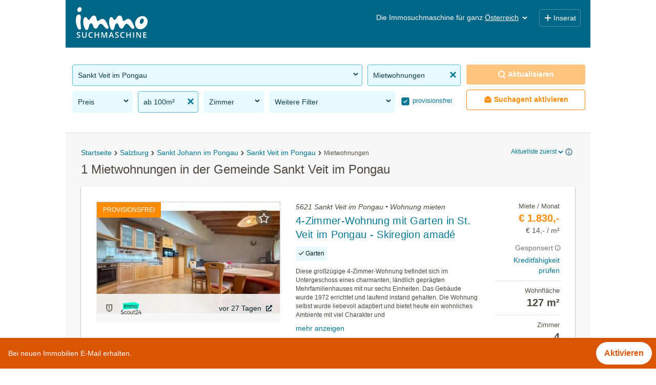

--- FILE ---
content_type: text/html; charset=UTF-8
request_url: https://www.immosuchmaschine.at/5621-Sankt-Veit-im-Pongau/wohnung-ab-100m2-mieten
body_size: 35729
content:
<!DOCTYPE html><html lang="de" class="search"><head><meta http-equiv="Content-Type" content="text/html; charset=utf-8" /><meta name="robots" content="index, follow" /><meta name="description" content="Jetzt in der Gemeinde 5621 Sankt Veit im Pongau Wohnungen mieten: Mit der Immosuchmaschine alle Wohnangebote in der Gemeinde 5621 Sankt Veit im Pongau im Überblick" /><meta name="apple-itunes-app" content="app-id=915992395" /><meta name="google-play-app" content="app-id=at.immosuchmaschine" /><link rel="android-touch-icon" href="https://www.immosuchmaschine.at/resources/img/app_at.png" /><meta name="viewport" content="width=device-width, initial-scale=1, maximum-scale=5, user-scalable=yes" /><meta http-equiv="X-UA-Compatible" content="IE=Edge" /><title>Mietwohnungen in der Gemeinde 5621 Sankt Veit im Pongau - immosuchmaschine.at - Nov. 2025</title><meta property="og:title" content="Mietwohnungen in der Gemeinde 5621 Sankt Veit im Pongau - immosuchmaschine.at - Nov. 2025" /><meta property="og:description" content="Jetzt in der Gemeinde 5621 Sankt Veit im Pongau Wohnungen mieten: Mit der Immosuchmaschine alle Wohnangebote in der Gemeinde 5621 Sankt Veit im Pongau im Überblick" /><meta property="og:image" content="https://www.immosuchmaschine.at/resources/img/og_image.jpg" /><meta name="theme-color" content="#006685" /><link rel="canonical" href="https://www.immosuchmaschine.at/5621-Sankt-Veit-im-Pongau/wohnung-ab-100m2-mieten" /><!-- inline css --><style>*{-webkit-box-sizing:border-box;-moz-box-sizing:border-box;box-sizing:border-box;}*:before,*:after{-webkit-box-sizing:border-box;-moz-box-sizing:border-box;box-sizing:border-box;}html{font-size:10px;-webkit-tap-highlight-color:rgba(0,0,0,0);}body{font-family:"Helvetica Neue", Helvetica, Arial, sans-serif;font-size:14px;line-height:1.42857143;color:#333;background-color:#fff;}input,button,select,textarea{font-family:inherit;font-size:inherit;line-height:inherit;}a{color:#337ab7;text-decoration:none;}a:hover,a:focus{color:#23527c;text-decoration:underline;}a:focus{outline:5px auto -webkit-focus-ring-color;outline-offset:-2px;}figure{margin:0;}img{vertical-align:middle;}.img-responsive{display:block;max-width:100%;height:auto;}.img-rounded{border-radius:6px;}.img-thumbnail{padding:4px;line-height:1.42857143;background-color:#fff;border:1px solid #ddd;border-radius:4px;-webkit-transition:all 0.2s ease-in-out;-o-transition:all 0.2s ease-in-out;transition:all 0.2s ease-in-out;display:inline-block;max-width:100%;height:auto;}.img-circle{border-radius:50%;}hr{margin-top:20px;margin-bottom:20px;border:0;border-top:1px solid #eee;}.sr-only{position:absolute;width:1px;height:1px;margin:-1px;padding:0;overflow:hidden;clip:rect(0,0,0,0);border:0;}.sr-only-focusable:active,.sr-only-focusable:focus{position:static;width:auto;height:auto;margin:0;overflow:visible;clip:auto;}[role="button"]{cursor:pointer;}h1,h2,h3,h4,h5,h6,.h1,.h2,.h3,.h4,.h5,.h6{font-family:inherit;font-weight:500;line-height:1.1;color:inherit;}h1 small,h2 small,h3 small,h4 small,h5 small,h6 small,.h1 small,.h2 small,.h3 small,.h4 small,.h5 small,.h6 small,h1 .small,h2 .small,h3 .small,h4 .small,h5 .small,h6 .small,.h1 .small,.h2 .small,.h3 .small,.h4 .small,.h5 .small,.h6 .small{font-weight:normal;line-height:1;color:#777;}h1,.h1,h2,.h2,h3,.h3{margin-top:20px;margin-bottom:10px;}h1 small,.h1 small,h2 small,.h2 small,h3 small,.h3 small,h1 .small,.h1 .small,h2 .small,.h2 .small,h3 .small,.h3 .small{font-size:65%;}h4,.h4,h5,.h5,h6,.h6{margin-top:10px;margin-bottom:10px;}h4 small,.h4 small,h5 small,.h5 small,h6 small,.h6 small,h4 .small,.h4 .small,h5 .small,.h5 .small,h6 .small,.h6 .small{font-size:75%;}h1,.h1{font-size:36px;}h2,.h2{font-size:30px;}h3,.h3{font-size:24px;}h4,.h4{font-size:18px;}h5,.h5{font-size:14px;}h6,.h6{font-size:12px;}p{margin:0 0 10px;}.lead{margin-bottom:20px;font-size:16px;font-weight:300;line-height:1.4;}@media (min-width: 768px){.lead{font-size:21px;}}small,.small{font-size:85%;}mark,.mark{background-color:#fcf8e3;padding:.2em;}.text-left{text-align:left;}.text-right{text-align:right;}.text-center{text-align:center;}.text-justify{text-align:justify;}.text-nowrap{white-space:nowrap;}.text-lowercase{text-transform:lowercase;}.text-uppercase{text-transform:uppercase;}.text-capitalize{text-transform:capitalize;}.text-muted{color:#777;}.text-primary{color:#337ab7;}a.text-primary:hover,a.text-primary:focus{color:#286090;}.text-success{color:#3c763d;}a.text-success:hover,a.text-success:focus{color:#2b542c;}.text-info{color:#31708f;}a.text-info:hover,a.text-info:focus{color:#245269;}.text-warning{color:#8a6d3b;}a.text-warning:hover,a.text-warning:focus{color:#66512c;}.text-danger{color:#a94442;}a.text-danger:hover,a.text-danger:focus{color:#843534;}.bg-primary{color:#fff;background-color:#337ab7;}a.bg-primary:hover,a.bg-primary:focus{background-color:#286090;}.bg-success{background-color:#dff0d8;}a.bg-success:hover,a.bg-success:focus{background-color:#c1e2b3;}.bg-info{background-color:#d9edf7;}a.bg-info:hover,a.bg-info:focus{background-color:#afd9ee;}.bg-warning{background-color:#fcf8e3;}a.bg-warning:hover,a.bg-warning:focus{background-color:#f7ecb5;}.bg-danger{background-color:#f2dede;}a.bg-danger:hover,a.bg-danger:focus{background-color:#e4b9b9;}.page-header{padding-bottom:9px;margin:40px 0 20px;border-bottom:1px solid #eee;}ul,ol{margin-top:0;margin-bottom:10px;}ul ul,ol ul,ul ol,ol ol{margin-bottom:0;}.list-unstyled{padding-left:0;list-style:none;}.list-inline{padding-left:0;list-style:none;margin-left:-5px;}.list-inline > li{display:inline-block;padding-left:5px;padding-right:5px;}dl{margin-top:0;margin-bottom:20px;}dt,dd{line-height:1.42857143;}dt{font-weight:bold;}dd{margin-left:0;}@media (min-width: 768px){.dl-horizontal dt{float:left;width:160px;clear:left;text-align:right;overflow:hidden;text-overflow:ellipsis;white-space:nowrap;}.dl-horizontal dd{margin-left:180px;}}abbr[title],abbr[data-original-title]{cursor:help;border-bottom:1px dotted #777;}.initialism{font-size:90%;text-transform:uppercase;}blockquote{padding:10px 20px;margin:0 0 20px;font-size:17.5px;border-left:5px solid #eee;}blockquote p:last-child,blockquote ul:last-child,blockquote ol:last-child{margin-bottom:0;}blockquote footer,blockquote small,blockquote .small{display:block;font-size:80%;line-height:1.42857143;color:#777;}blockquote footer:before,blockquote small:before,blockquote .small:before{content:'\2014 \00A0';}.blockquote-reverse,blockquote.pull-right{padding-right:15px;padding-left:0;border-right:5px solid #eee;border-left:0;text-align:right;}.blockquote-reverse footer:before,blockquote.pull-right footer:before,.blockquote-reverse small:before,blockquote.pull-right small:before,.blockquote-reverse .small:before,blockquote.pull-right .small:before{content:'';}.blockquote-reverse footer:after,blockquote.pull-right footer:after,.blockquote-reverse small:after,blockquote.pull-right small:after,.blockquote-reverse .small:after,blockquote.pull-right .small:after{content:'\00A0 \2014';}address{margin-bottom:20px;font-style:normal;line-height:1.42857143;}.container{margin-right:auto;margin-left:auto;padding-left:15px;padding-right:15px;}@media (min-width: 768px){.container{width:750px;}}@media (min-width: 992px){.container{width:970px;}}@media (min-width: 1200px){.container{width:1170px;}}.container-fluid{margin-right:auto;margin-left:auto;padding-left:15px;padding-right:15px;}.row{margin-left:-15px;margin-right:-15px;}.col-xs-1,.col-sm-1,.col-md-1,.col-lg-1,.col-xs-2,.col-sm-2,.col-md-2,.col-lg-2,.col-xs-3,.col-sm-3,.col-md-3,.col-lg-3,.col-xs-4,.col-sm-4,.col-md-4,.col-lg-4,.col-xs-5,.col-sm-5,.col-md-5,.col-lg-5,.col-xs-6,.col-sm-6,.col-md-6,.col-lg-6,.col-xs-7,.col-sm-7,.col-md-7,.col-lg-7,.col-xs-8,.col-sm-8,.col-md-8,.col-lg-8,.col-xs-9,.col-sm-9,.col-md-9,.col-lg-9,.col-xs-10,.col-sm-10,.col-md-10,.col-lg-10,.col-xs-11,.col-sm-11,.col-md-11,.col-lg-11,.col-xs-12,.col-sm-12,.col-md-12,.col-lg-12{position:relative;min-height:1px;padding-left:15px;padding-right:15px;}.col-xs-1,.col-xs-2,.col-xs-3,.col-xs-4,.col-xs-5,.col-xs-6,.col-xs-7,.col-xs-8,.col-xs-9,.col-xs-10,.col-xs-11,.col-xs-12{float:left;}.col-xs-12{width:100%;}.col-xs-11{width:91.66666667%;}.col-xs-10{width:83.33333333%;}.col-xs-9{width:75%;}.col-xs-8{width:66.66666667%;}.col-xs-7{width:58.33333333%;}.col-xs-6{width:50%;}.col-xs-5{width:41.66666667%;}.col-xs-4{width:33.33333333%;}.col-xs-3{width:25%;}.col-xs-2{width:16.66666667%;}.col-xs-1{width:8.33333333%;}@media (min-width: 768px){.col-sm-1,.col-sm-2,.col-sm-3,.col-sm-4,.col-sm-5,.col-sm-6,.col-sm-7,.col-sm-8,.col-sm-9,.col-sm-10,.col-sm-11,.col-sm-12{float:left;}.col-sm-12{width:100%;}.col-sm-11{width:91.66666667%;}.col-sm-10{width:83.33333333%;}.col-sm-9{width:75%;}.col-sm-8{width:66.66666667%;}.col-sm-7{width:58.33333333%;}.col-sm-6{width:50%;}.col-sm-5{width:41.66666667%;}.col-sm-4{width:33.33333333%;}.col-sm-3{width:25%;}.col-sm-2{width:16.66666667%;}.col-sm-1{width:8.33333333%;}}@media (min-width: 992px){.col-md-1,.col-md-2,.col-md-3,.col-md-4,.col-md-5,.col-md-6,.col-md-7,.col-md-8,.col-md-9,.col-md-10,.col-md-11,.col-md-12{float:left;}.col-md-12{width:100%;}.col-md-11{width:91.66666667%;}.col-md-10{width:83.33333333%;}.col-md-9{width:75%;}.col-md-8{width:66.66666667%;}.col-md-7{width:58.33333333%;}.col-md-6{width:50%;}.col-md-5{width:41.66666667%;}.col-md-4{width:33.33333333%;}.col-md-3{width:25%;}.col-md-2{width:16.66666667%;}.col-md-1{width:8.33333333%;}}@media (min-width: 1200px){.col-lg-1,.col-lg-2,.col-lg-3,.col-lg-4,.col-lg-5,.col-lg-6,.col-lg-7,.col-lg-8,.col-lg-9,.col-lg-10,.col-lg-11,.col-lg-12{float:left;}.col-lg-12{width:100%;}.col-lg-11{width:91.66666667%;}.col-lg-10{width:83.33333333%;}.col-lg-9{width:75%;}.col-lg-8{width:66.66666667%;}.col-lg-7{width:58.33333333%;}.col-lg-6{width:50%;}.col-lg-5{width:41.66666667%;}.col-lg-4{width:33.33333333%;}.col-lg-3{width:25%;}.col-lg-2{width:16.66666667%;}.col-lg-1{width:8.33333333%;}}.fade{opacity:0;-webkit-transition:opacity 0.15s linear;-o-transition:opacity 0.15s linear;transition:opacity 0.15s linear;}.fade.in{opacity:1;}.collapse{display:none;}.collapse.in{display:block;}tr.collapse.in{display:table-row;}tbody.collapse.in{display:table-row-group;}.collapsing{position:relative;height:0;overflow:hidden;-webkit-transition-property:height, visibility;transition-property:height, visibility;-webkit-transition-duration:0.35s;transition-duration:0.35s;-webkit-transition-timing-function:ease;transition-timing-function:ease;}.caret{display:inline-block;width:0;height:0;margin-left:2px;vertical-align:middle;border-top:4px dashed;border-top:4px solid \9;border-right:4px solid transparent;border-left:4px solid transparent;}.dropup,.dropdown{position:relative;}.dropdown-toggle:focus{outline:0;}.dropdown-menu{position:absolute;top:100%;left:0;z-index:1000;display:none;float:left;min-width:160px;padding:5px 0;margin:2px 0 0;list-style:none;font-size:14px;text-align:left;background-color:#fff;border:1px solid #ccc;border:1px solid rgba(0,0,0,0.15);border-radius:4px;-webkit-box-shadow:0 6px 12px rgba(0,0,0,0.175);box-shadow:0 6px 12px rgba(0,0,0,0.175);background-clip:padding-box;}.dropdown-menu.pull-right{right:0;left:auto;}.dropdown-menu .divider{height:1px;margin:9px 0;overflow:hidden;background-color:#e5e5e5;}.dropdown-menu > li > a{display:block;padding:3px 20px;clear:both;font-weight:normal;line-height:1.42857143;color:#333;white-space:nowrap;}.dropdown-menu > li > a:hover,.dropdown-menu > li > a:focus{text-decoration:none;color:#262626;background-color:#f5f5f5;}.dropdown-menu > .active > a,.dropdown-menu > .active > a:hover,.dropdown-menu > .active > a:focus{color:#fff;text-decoration:none;outline:0;background-color:#337ab7;}.dropdown-menu > .disabled > a,.dropdown-menu > .disabled > a:hover,.dropdown-menu > .disabled > a:focus{color:#777;}.dropdown-menu > .disabled > a:hover,.dropdown-menu > .disabled > a:focus{text-decoration:none;background-color:transparent;background-image:none;filter:progid:DXImageTransform.Microsoft.gradient(enabled=false);cursor:not-allowed;}.open > .dropdown-menu{display:block;}.open > a{outline:0;}.dropdown-menu-right{left:auto;right:0;}.dropdown-menu-left{left:0;right:auto;}.dropdown-header{display:block;padding:3px 20px;font-size:12px;line-height:1.42857143;color:#777;white-space:nowrap;}.dropdown-backdrop{position:fixed;left:0;right:0;bottom:0;top:0;z-index:990;}.pull-right > .dropdown-menu{right:0;left:auto;}.dropup .caret,.navbar-fixed-bottom .dropdown .caret{border-top:0;border-bottom:4px dashed;border-bottom:4px solid \9;content:"";}.dropup .dropdown-menu,.navbar-fixed-bottom .dropdown .dropdown-menu{top:auto;bottom:100%;margin-bottom:2px;}@media (min-width: 768px){.navbar-right .dropdown-menu{left:auto;right:0;}.navbar-right .dropdown-menu-left{left:0;right:auto;}}.nav{margin-bottom:0;padding-left:0;list-style:none;}.nav > li{position:relative;display:block;}.nav > li > a{position:relative;display:block;padding:10px 15px;}.nav > li > a:hover,.nav > li > a:focus{text-decoration:none;background-color:#eee;}.nav > li.disabled > a{color:#777;}.nav > li.disabled > a:hover,.nav > li.disabled > a:focus{color:#777;text-decoration:none;background-color:transparent;cursor:not-allowed;}.nav .open > a,.nav .open > a:hover,.nav .open > a:focus{background-color:#eee;border-color:#337ab7;}.nav .nav-divider{height:1px;margin:9px 0;overflow:hidden;background-color:#e5e5e5;}.nav > li > a > img{max-width:none;}.nav-tabs{border-bottom:1px solid #ddd;}.nav-tabs > li{float:left;margin-bottom:-1px;}.nav-tabs > li > a{margin-right:2px;line-height:1.42857143;border:1px solid transparent;border-radius:4px 4px 0 0;}.nav-tabs > li > a:hover{border-color:#eee #eee #ddd;}.nav-tabs > li.active > a,.nav-tabs > li.active > a:hover,.nav-tabs > li.active > a:focus{color:#555;background-color:#fff;border:1px solid #ddd;border-bottom-color:transparent;cursor:default;}.nav-tabs.nav-justified{width:100%;border-bottom:0;}.nav-tabs.nav-justified > li{float:none;}.nav-tabs.nav-justified > li > a{text-align:center;margin-bottom:5px;}.nav-tabs.nav-justified > .dropdown .dropdown-menu{top:auto;left:auto;}@media (min-width: 768px){.nav-tabs.nav-justified > li{display:table-cell;width:1%;}.nav-tabs.nav-justified > li > a{margin-bottom:0;}}.nav-tabs.nav-justified > li > a{margin-right:0;border-radius:4px;}.nav-tabs.nav-justified > .active > a,.nav-tabs.nav-justified > .active > a:hover,.nav-tabs.nav-justified > .active > a:focus{border:1px solid #ddd;}@media (min-width: 768px){.nav-tabs.nav-justified > li > a{border-bottom:1px solid #ddd;border-radius:4px 4px 0 0;}.nav-tabs.nav-justified > .active > a,.nav-tabs.nav-justified > .active > a:hover,.nav-tabs.nav-justified > .active > a:focus{border-bottom-color:#fff;}}.nav-pills > li{float:left;}.nav-pills > li > a{border-radius:4px;}.nav-pills > li + li{margin-left:2px;}.nav-pills > li.active > a,.nav-pills > li.active > a:hover,.nav-pills > li.active > a:focus{color:#fff;background-color:#337ab7;}.nav-stacked > li{float:none;}.nav-stacked > li + li{margin-top:2px;margin-left:0;}.nav-justified{width:100%;}.nav-justified > li{float:none;}.nav-justified > li > a{text-align:center;margin-bottom:5px;}.nav-justified > .dropdown .dropdown-menu{top:auto;left:auto;}@media (min-width: 768px){.nav-justified > li{display:table-cell;width:1%;}.nav-justified > li > a{margin-bottom:0;}}.nav-tabs-justified{border-bottom:0;}.nav-tabs-justified > li > a{margin-right:0;border-radius:4px;}.nav-tabs-justified > .active > a,.nav-tabs-justified > .active > a:hover,.nav-tabs-justified > .active > a:focus{border:1px solid #ddd;}@media (min-width: 768px){.nav-tabs-justified > li > a{border-bottom:1px solid #ddd;border-radius:4px 4px 0 0;}.nav-tabs-justified > .active > a,.nav-tabs-justified > .active > a:hover,.nav-tabs-justified > .active > a:focus{border-bottom-color:#fff;}}.tab-content > .tab-pane{display:none;}.tab-content > .active{display:block;}.nav-tabs .dropdown-menu{margin-top:-1px;border-top-right-radius:0;border-top-left-radius:0;}.navbar{position:relative;min-height:50px;margin-bottom:20px;border:1px solid transparent;}@media (min-width: 768px){.navbar{border-radius:4px;}}@media (min-width: 768px){.navbar-header{float:left;}}.navbar-collapse{overflow-x:visible;padding-right:15px;padding-left:15px;border-top:1px solid transparent;box-shadow:inset 0 1px 0 rgba(255,255,255,0.1);-webkit-overflow-scrolling:touch;}.navbar-collapse.in{overflow-y:auto;}@media (min-width: 768px){.navbar-collapse{width:auto;border-top:0;box-shadow:none;}.navbar-collapse.collapse{display:block !important;height:auto !important;padding-bottom:0;overflow:visible !important;}.navbar-collapse.in{overflow-y:visible;}.navbar-fixed-top .navbar-collapse,.navbar-static-top .navbar-collapse,.navbar-fixed-bottom .navbar-collapse{padding-left:0;padding-right:0;}}.navbar-fixed-top .navbar-collapse,.navbar-fixed-bottom .navbar-collapse{max-height:340px;}@media (max-device-width: 480px) and (orientation: landscape){.navbar-fixed-top .navbar-collapse,.navbar-fixed-bottom .navbar-collapse{max-height:200px;}}.container > .navbar-header,.container-fluid > .navbar-header,.container > .navbar-collapse,.container-fluid > .navbar-collapse{margin-right:-15px;margin-left:-15px;}@media (min-width: 768px){.container > .navbar-header,.container-fluid > .navbar-header,.container > .navbar-collapse,.container-fluid > .navbar-collapse{margin-right:0;margin-left:0;}}.navbar-static-top{z-index:1000;border-width:0 0 1px;}@media (min-width: 768px){.navbar-static-top{border-radius:0;}}.navbar-fixed-top,.navbar-fixed-bottom{position:fixed;right:0;left:0;z-index:1030;}@media (min-width: 768px){.navbar-fixed-top,.navbar-fixed-bottom{border-radius:0;}}.navbar-fixed-top{top:0;border-width:0 0 1px;}.navbar-fixed-bottom{bottom:0;margin-bottom:0;border-width:1px 0 0;}.navbar-brand{float:left;padding:15px 15px;font-size:18px;line-height:20px;height:50px;}.navbar-brand:hover,.navbar-brand:focus{text-decoration:none;}.navbar-brand > img{display:block;}@media (min-width: 768px){.navbar > .container .navbar-brand,.navbar > .container-fluid .navbar-brand{margin-left:-15px;}}.navbar-toggle{position:relative;float:right;margin-right:15px;padding:9px 10px;margin-top:8px;margin-bottom:8px;background-color:transparent;background-image:none;border:1px solid transparent;border-radius:4px;}.navbar-toggle:focus{outline:0;}.navbar-toggle .icon-bar{display:block;width:22px;height:2px;border-radius:1px;}.navbar-toggle .icon-bar + .icon-bar{margin-top:4px;}@media (min-width: 768px){.navbar-toggle{display:none;}}.navbar-nav{margin:7.5px -15px;}.navbar-nav > li > a{padding-top:10px;padding-bottom:10px;line-height:20px;}@media (max-width: 767px){.navbar-nav .open .dropdown-menu{position:static;float:none;width:auto;margin-top:0;background-color:transparent;border:0;box-shadow:none;}.navbar-nav .open .dropdown-menu > li > a,.navbar-nav .open .dropdown-menu .dropdown-header{padding:5px 15px 5px 25px;}.navbar-nav .open .dropdown-menu > li > a{line-height:20px;}.navbar-nav .open .dropdown-menu > li > a:hover,.navbar-nav .open .dropdown-menu > li > a:focus{background-image:none;}}@media (min-width: 768px){.navbar-nav{float:left;margin:0;}.navbar-nav > li{float:left;}.navbar-nav > li > a{padding-top:15px;padding-bottom:15px;}}.navbar-form{margin-left:-15px;margin-right:-15px;padding:10px 15px;border-top:1px solid transparent;border-bottom:1px solid transparent;-webkit-box-shadow:inset 0 1px 0 rgba(255,255,255,0.1), 0 1px 0 rgba(255,255,255,0.1);box-shadow:inset 0 1px 0 rgba(255,255,255,0.1), 0 1px 0 rgba(255,255,255,0.1);margin-top:8px;margin-bottom:8px;}@media (max-width: 767px){.navbar-form .form-group{margin-bottom:5px;}.navbar-form .form-group:last-child{margin-bottom:0;}}@media (min-width: 768px){.navbar-form{width:auto;border:0;margin-left:0;margin-right:0;padding-top:0;padding-bottom:0;-webkit-box-shadow:none;box-shadow:none;}}.navbar-nav > li > .dropdown-menu{margin-top:0;border-top-right-radius:0;border-top-left-radius:0;}.navbar-fixed-bottom .navbar-nav > li > .dropdown-menu{margin-bottom:0;border-top-right-radius:4px;border-top-left-radius:4px;border-bottom-right-radius:0;border-bottom-left-radius:0;}.navbar-btn{margin-top:8px;margin-bottom:8px;}.navbar-btn.btn-sm{margin-top:10px;margin-bottom:10px;}.navbar-btn.btn-xs{margin-top:14px;margin-bottom:14px;}.navbar-text{margin-top:15px;margin-bottom:15px;}@media (min-width: 768px){.navbar-text{float:left;margin-left:15px;margin-right:15px;}}@media (min-width: 768px){.navbar-left{float:left !important;}.navbar-right{float:right !important;margin-right:-15px;}.navbar-right ~ .navbar-right{margin-right:0;}}.navbar-default{background-color:#f8f8f8;border-color:#e7e7e7;}.navbar-default .navbar-brand{color:#777;}.navbar-default .navbar-brand:hover,.navbar-default .navbar-brand:focus{color:#5e5e5e;background-color:transparent;}.navbar-default .navbar-text{color:#777;}.navbar-default .navbar-nav > li > a{color:#777;}.navbar-default .navbar-nav > li > a:hover,.navbar-default .navbar-nav > li > a:focus{color:#333;background-color:transparent;}.navbar-default .navbar-nav > .active > a,.navbar-default .navbar-nav > .active > a:hover,.navbar-default .navbar-nav > .active > a:focus{color:#555;background-color:#e7e7e7;}.navbar-default .navbar-nav > .disabled > a,.navbar-default .navbar-nav > .disabled > a:hover,.navbar-default .navbar-nav > .disabled > a:focus{color:#ccc;background-color:transparent;}.navbar-default .navbar-toggle{border-color:#ddd;}.navbar-default .navbar-toggle:hover,.navbar-default .navbar-toggle:focus{background-color:#ddd;}.navbar-default .navbar-toggle .icon-bar{background-color:#888;}.navbar-default .navbar-collapse,.navbar-default .navbar-form{border-color:#e7e7e7;}.navbar-default .navbar-nav > .open > a,.navbar-default .navbar-nav > .open > a:hover,.navbar-default .navbar-nav > .open > a:focus{background-color:#e7e7e7;color:#555;}@media (max-width: 767px){.navbar-default .navbar-nav .open .dropdown-menu > li > a{color:#777;}.navbar-default .navbar-nav .open .dropdown-menu > li > a:hover,.navbar-default .navbar-nav .open .dropdown-menu > li > a:focus{color:#333;background-color:transparent;}.navbar-default .navbar-nav .open .dropdown-menu > .active > a,.navbar-default .navbar-nav .open .dropdown-menu > .active > a:hover,.navbar-default .navbar-nav .open .dropdown-menu > .active > a:focus{color:#555;background-color:#e7e7e7;}.navbar-default .navbar-nav .open .dropdown-menu > .disabled > a,.navbar-default .navbar-nav .open .dropdown-menu > .disabled > a:hover,.navbar-default .navbar-nav .open .dropdown-menu > .disabled > a:focus{color:#ccc;background-color:transparent;}}.navbar-default .navbar-link{color:#777;}.navbar-default .navbar-link:hover{color:#333;}.navbar-default .btn-link{color:#777;}.navbar-default .btn-link:hover,.navbar-default .btn-link:focus{color:#333;}.navbar-default .btn-link[disabled]:hover,fieldset[disabled] .navbar-default .btn-link:hover,.navbar-default .btn-link[disabled]:focus,fieldset[disabled] .navbar-default .btn-link:focus{color:#ccc;}.navbar-inverse{background-color:#222;border-color:#080808;}.navbar-inverse .navbar-brand{color:#9d9d9d;}.navbar-inverse .navbar-brand:hover,.navbar-inverse .navbar-brand:focus{color:#fff;background-color:transparent;}.navbar-inverse .navbar-text{color:#9d9d9d;}.navbar-inverse .navbar-nav > li > a{color:#9d9d9d;}.navbar-inverse .navbar-nav > li > a:hover,.navbar-inverse .navbar-nav > li > a:focus{color:#fff;background-color:transparent;}.navbar-inverse .navbar-nav > .active > a,.navbar-inverse .navbar-nav > .active > a:hover,.navbar-inverse .navbar-nav > .active > a:focus{color:#fff;background-color:#080808;}.navbar-inverse .navbar-nav > .disabled > a,.navbar-inverse .navbar-nav > .disabled > a:hover,.navbar-inverse .navbar-nav > .disabled > a:focus{color:#444;background-color:transparent;}.navbar-inverse .navbar-toggle{border-color:#333;}.navbar-inverse .navbar-toggle:hover,.navbar-inverse .navbar-toggle:focus{background-color:#333;}.navbar-inverse .navbar-toggle .icon-bar{background-color:#fff;}.navbar-inverse .navbar-collapse,.navbar-inverse .navbar-form{border-color:#101010;}.navbar-inverse .navbar-nav > .open > a,.navbar-inverse .navbar-nav > .open > a:hover,.navbar-inverse .navbar-nav > .open > a:focus{background-color:#080808;color:#fff;}@media (max-width: 767px){.navbar-inverse .navbar-nav .open .dropdown-menu > .dropdown-header{border-color:#080808;}.navbar-inverse .navbar-nav .open .dropdown-menu .divider{background-color:#080808;}.navbar-inverse .navbar-nav .open .dropdown-menu > li > a{color:#9d9d9d;}.navbar-inverse .navbar-nav .open .dropdown-menu > li > a:hover,.navbar-inverse .navbar-nav .open .dropdown-menu > li > a:focus{color:#fff;background-color:transparent;}.navbar-inverse .navbar-nav .open .dropdown-menu > .active > a,.navbar-inverse .navbar-nav .open .dropdown-menu > .active > a:hover,.navbar-inverse .navbar-nav .open .dropdown-menu > .active > a:focus{color:#fff;background-color:#080808;}.navbar-inverse .navbar-nav .open .dropdown-menu > .disabled > a,.navbar-inverse .navbar-nav .open .dropdown-menu > .disabled > a:hover,.navbar-inverse .navbar-nav .open .dropdown-menu > .disabled > a:focus{color:#444;background-color:transparent;}}.navbar-inverse .navbar-link{color:#9d9d9d;}.navbar-inverse .navbar-link:hover{color:#fff;}.navbar-inverse .btn-link{color:#9d9d9d;}.navbar-inverse .btn-link:hover,.navbar-inverse .btn-link:focus{color:#fff;}.navbar-inverse .btn-link[disabled]:hover,fieldset[disabled] .navbar-inverse .btn-link:hover,.navbar-inverse .btn-link[disabled]:focus,fieldset[disabled] .navbar-inverse .btn-link:focus{color:#444;}.breadcrumb{padding:8px 15px;margin-bottom:20px;list-style:none;background-color:#f5f5f5;border-radius:4px;}.breadcrumb > li{display:inline-block;}.breadcrumb > li + li:before{content:"/\00a0";padding:0 5px;color:#ccc;}.breadcrumb > .active{color:#777;}.clearfix:before,.clearfix:after,.dl-horizontal dd:before,.dl-horizontal dd:after,.container:before,.container:after,.container-fluid:before,.container-fluid:after,.row:before,.row:after,.nav:before,.nav:after,.navbar:before,.navbar:after,.navbar-header:before,.navbar-header:after,.navbar-collapse:before,.navbar-collapse:after{content:" ";display:table;}.clearfix:after,.dl-horizontal dd:after,.container:after,.container-fluid:after,.row:after,.nav:after,.navbar:after,.navbar-header:after,.navbar-collapse:after{clear:both;}.center-block{display:block;margin-left:auto;margin-right:auto;}.pull-right{float:right !important;}.pull-left{float:left !important;}.hide{display:none !important;}.show{display:block !important;}.invisible{visibility:hidden;}.text-hide{font:0/0 a;color:transparent;text-shadow:none;background-color:transparent;border:0;}.hidden{display:none !important;}.affix{position:fixed;}@-ms-viewport{width:device-width;}.visible-xs,.visible-sm,.visible-md,.visible-lg{display:none !important;}.visible-xs-block,.visible-xs-inline,.visible-xs-inline-block,.visible-sm-block,.visible-sm-inline,.visible-sm-inline-block,.visible-md-block,.visible-md-inline,.visible-md-inline-block,.visible-lg-block,.visible-lg-inline,.visible-lg-inline-block{display:none !important;}@media (max-width: 767px){.visible-xs{display:block !important;}table.visible-xs{display:table !important;}tr.visible-xs{display:table-row !important;}th.visible-xs,td.visible-xs{display:table-cell !important;}}@media (max-width: 767px){.visible-xs-block{display:block !important;}}@media (max-width: 767px){.visible-xs-inline{display:inline !important;}}@media (max-width: 767px){.visible-xs-inline-block{display:inline-block !important;}}@media (min-width: 768px) and (max-width: 991px){.visible-sm{display:block !important;}table.visible-sm{display:table !important;}tr.visible-sm{display:table-row !important;}th.visible-sm,td.visible-sm{display:table-cell !important;}}@media (min-width: 768px) and (max-width: 991px){.visible-sm-block{display:block !important;}}@media (min-width: 768px) and (max-width: 991px){.visible-sm-inline{display:inline !important;}}@media (min-width: 768px) and (max-width: 991px){.visible-sm-inline-block{display:inline-block !important;}}@media (min-width: 992px) and (max-width: 1199px){.visible-md{display:block !important;}table.visible-md{display:table !important;}tr.visible-md{display:table-row !important;}th.visible-md,td.visible-md{display:table-cell !important;}}@media (min-width: 992px) and (max-width: 1199px){.visible-md-block{display:block !important;}}@media (min-width: 992px) and (max-width: 1199px){.visible-md-inline{display:inline !important;}}@media (min-width: 992px) and (max-width: 1199px){.visible-md-inline-block{display:inline-block !important;}}@media (min-width: 1200px){.visible-lg{display:block !important;}table.visible-lg{display:table !important;}tr.visible-lg{display:table-row !important;}th.visible-lg,td.visible-lg{display:table-cell !important;}}@media (min-width: 1200px){.visible-lg-block{display:block !important;}}@media (min-width: 1200px){.visible-lg-inline{display:inline !important;}}@media (min-width: 1200px){.visible-lg-inline-block{display:inline-block !important;}}@media (max-width: 767px){.hidden-xs{display:none !important;}}@media (min-width: 768px) and (max-width: 991px){.hidden-sm{display:none !important;}}@media (min-width: 992px) and (max-width: 1199px){.hidden-md{display:none !important;}}@media (min-width: 1200px){.hidden-lg{display:none !important;}}.visible-print{display:none !important;}@media print{.visible-print{display:block !important;}table.visible-print{display:table !important;}tr.visible-print{display:table-row !important;}th.visible-print,td.visible-print{display:table-cell !important;}}.visible-print-block{display:none !important;}@media print{.visible-print-block{display:block !important;}}.visible-print-inline{display:none !important;}@media print{.visible-print-inline{display:inline !important;}}.visible-print-inline-block{display:none !important;}@media print{.visible-print-inline-block{display:inline-block !important;}}@media print{.hidden-print{display:none !important;}}article,aside,details,figcaption,figure,footer,header,hgroup,nav,section,summary{display:block;}audio,canvas,video{display:inline-block;*display:inline;*zoom:1;}audio:not([controls]){display:none;height:0;}[hidden]{display:none;}html{font-size:100%;-webkit-text-size-adjust:100%;-ms-text-size-adjust:100%;}html,button,input,select,textarea{font-family:sans-serif;}body{margin:0;}a:focus{outline:thin dotted;}a:hover,a:active{outline:0;}h1{font-size:2em;margin:0.90em 0;}h2{font-size:1.5em;margin:0.75em 0 0.35em 0;}h3{font-size:1.17em;margin:0.60em 0 0.30em 0;}h4{font-size:1em;margin:0.45em 0 0.22em 0;}h5{font-size:0.83em;margin:0.30em 0;}h6{font-size:0.75em;margin:0.15em 0;}abbr[title]{border-bottom:1px dotted;}b,strong{font-weight:bold;}blockquote{margin:1em 40px;}dfn{font-style:italic;}mark{background:#ff0;color:#000;}p,pre{margin:0 0 1em 0;}pre,code,kbd,samp{font-family:monospace, serif;_font-family:'courier new', monospace;font-size:1em;}pre{white-space:pre;white-space:pre-wrap;word-wrap:break-word;}q{quotes:none;}q:before,q:after{content:'';content:none;}small{font-size:75%;}sub,sup{font-size:75%;line-height:0;position:relative;vertical-align:baseline;}sup{top:-0.5em;}sub{bottom:-0.25em;}dl,menu,ol,ul{margin:1em 0;}dd{margin:0 0 0 40px;}menu,ol,ul{padding:0 0 0 40px;}nav ul,nav ol{list-style:none;list-style-image:none;}img{border:0;-ms-interpolation-mode:bicubic;}svg:not(:root){overflow:hidden;}figure{margin:0;}form{margin:0;}fieldset{border:1px solid #c0c0c0;margin:0 2px;padding:0.35em 0.625em 0.75em;}legend{border:0;padding:0;white-space:normal;*margin-left:-7px;}button,input,select,textarea{font-size:100%;margin:0;vertical-align:baseline;*vertical-align:middle;}button,input{line-height:normal;}button,input[type="button"],input[type="reset"],input[type="submit"]{cursor:pointer;-webkit-appearance:button;*overflow:visible;}button[disabled],input[disabled]{cursor:default;}input[type="checkbox"],input[type="radio"]{box-sizing:border-box;padding:0;*height:13px;*width:13px;}input[type="search"]{-webkit-appearance:textfield;-moz-box-sizing:content-box;-webkit-box-sizing:content-box;box-sizing:content-box;}input[type="search"]::-webkit-search-decoration,input[type="search"]::-webkit-search-cancel-button{-webkit-appearance:none;}button::-moz-focus-inner,input::-moz-focus-inner{border:0;padding:0;}textarea{overflow:auto;vertical-align:top;}table{border-collapse:collapse;border-spacing:0;}.clearfix:after{content:".";display:block;clear:both;visibility:hidden;line-height:0;height:0;}.clearfix{display:inline-block;}html[xmlns] .clearfix{display:block;}* html .clearfix{height:1%;}.dnone{display:none !important;}.show-mobile{display:none;}html{height:100%;}body{font-family:sans-serif;font-weight:400;font-size:14px;color:#4d473d;margin:0;padding:0;height:100%;}iframe{border:none;}a{font-family:sans-serif;font-weight:400;color:#007796;font-size:14px;}a:hover{color:#004f63;}a u b{cursor:pointer;}label{font-family:sans-serif;font-weight:400;margin-bottom:0;}input[type=number]::-webkit-outer-spin-button,input[type=number]::-webkit-inner-spin-button{-webkit-appearance:none;margin:0;}input[type=number]{-moz-appearance:textfield;}ul li{list-style-image:none;}.lea_der_bo_ard,.re_ct_an_gle,.mo_bile_fo_oter,.ou_ts_ream{font-family:sans-serif;font-weight:400;float:left;font-size:21px;padding:5px 0;text-align:center;width:100%;position:relative;z-index:0;}.lea_der_bo_ard .adsbygoogle,.re_ct_an_gle .adsbygoogle,.mo_bile_fo_oter .adsbygoogle,.ou_ts_ream .adsbygoogle{min-height:50px;}.placeholder-box{position:relative;z-index:1;width:100%;margin-bottom:15px;min-height:300px;max-height:300px;overflow:hidden;}.placeholder-box:before{position:absolute;width:100%;text-align:center;color:#55524d;font-size:12px;line-height:300px;z-index:-1;content:"WERBUNG";}@media screen and (max-width: 767px){.placeholder-box{min-height:600px;max-height:600px;}.placeholder-box:before{line-height:600px;}.placeholder-box.short{min-height:300px;max-height:300px;}.placeholder-box.short:before{line-height:300px;}}.sk_ys_cr_ap_er{font-family:sans-serif;font-weight:400;float:left;font-size:21px;height:600px;left:calc(50% + 532px);position:fixed;top:0px;width:120px;}.sk_ys_cr_ap_er s24-ad-slot{float:left;}.sk_ys_cr_ap_er s24-ad-slot,.sk_ys_cr_ap_er s24-ad-slot > div{width:120px;height:600px;}.sk_ys_cr_ap_er.to-top{top:20px;}.sk_ys_cr_ap_er.left{overflow:hidden;left:calc(50% - 532px - 120px);}@media screen and (min-width: 1400px){.sk_ys_cr_ap_er.left{left:calc(50% - 532px - 160px);}}@media screen and (min-width: 1680px){.sk_ys_cr_ap_er.left{left:calc(50% - 532px - 300px);}}.sk_ys_cr_ap_er.left > *{float:right;}@media screen and (min-width: 1400px){.sk_ys_cr_ap_er,.sk_ys_cr_ap_er s24-ad-slot,.sk_ys_cr_ap_er s24-ad-slot > div{width:160px;}}@media screen and (min-width: 1680px){.sk_ys_cr_ap_er,.sk_ys_cr_ap_er s24-ad-slot,.sk_ys_cr_ap_er s24-ad-slot > div{width:300px;}}.debug{background-color:#fff;}.debug table{max-width:1024px;}.cc_banner-wrapper{z-index:9001000 !important;}.cc_container{background-color:#4d473d !important;}.cc_message{color:#ff8b00 !important;}.cc_container .cc_btn,.cc_container .cc_btn:visited{background-color:#ff8b00 !important;border-radius:3px !important;color:#fff !important;}.cc_container a,.cc_container a:visited{color:#007796 !important;}.contact .cc_container,.error .cc_container,.faq .cc_container,.imprint .cc_container,.info .cc_container,.object_redirect .cc_container,.pro .cc_container,.search .cc_container,.terms .cc_container{max-width:1024px !important;}.dropdown{font-family:sans-serif;font-weight:400;color:#007796;font-size:12px;text-decoration:none;}.dropdown a:focus,.dropdown a:visited{color:#007796;outline:none;text-decoration:none;}.dropdown a:hover{color:#004f63;background-color:rgba(0,119,150,0.1);text-decoration:none;}.dropdown-menu{min-width:100%;}.dropdown-menu > li > a{color:#4d473d;}.dropdown-menu > li > a:hover{background-color:rgba(0,119,150,0.1);color:#312d26;}.dropdown-menu > li > a.selected{background-color:#007796;color:#fff;cursor:default;}.success,.warning,.error{font-size:12px;font-family:sans-serif;font-weight:400;}.error{color:#f00;}.error .static{color:#4d473d;}.warning{color:#ff8b00;}.warning .static{color:#4d473d;}.submit-btn{height:30px;font-size:12px;line-height:29px;padding:0 15px;border:1px solid #007796;background:#007796;border-radius:4px;font-family:sans-serif;font-weight:400;text-decoration:none;color:#fff;margin-top:9px;}.submit-btn:hover{background:#004f63;}.text-link{font-size:12px;margin:0 0 0 10px;}.oewa-counter{display:none;height:0px;line-height:0px;width:0px;}.layover-wrapper{position:relative;}.layover-wrapper .layover{font-family:sans-serif;font-weight:400;font-size:12px;position:absolute;z-index:100;}.layover-wrapper .layover .layover-content{z-index:0;position:relative;border-radius:4px;background:white;box-shadow:0 0 3px rgba(0,0,0,0.4);padding:15px;}.layover-wrapper .layover .layover-content .headline{color:#4d473d;display:block;font-size:15px;line-height:1.35;padding-bottom:10px;border-bottom:1px solid #55524d;}.layover-wrapper .layover .layover-content ul{list-style:none;padding:0;margin:0;}.layover-wrapper .layover .layover-content ul li a{border-radius:4px;display:block;color:#4d473d;padding:4px;margin:4px 0px;text-decoration:none;}.layover-wrapper .layover .layover-content ul li a:visited,.layover-wrapper .layover .layover-content ul li a:hover{background-color:rgba(0,119,150,0.1);color:#312d26;text-decoration:none;}.layover-wrapper .layover .layover-content ul li a.selected{background-color:#007796;color:#fff;}.input-wrapper .layover-wrapper{float:left;}.input-wrapper .layover-wrapper .layover{top:60px;}.input-wrapper .layover-wrapper .layover .layover-content{width:180px;}.input-wrapper .layover-wrapper .layover .layover-content .text-input{border:1px solid #e5e5e5;height:20px;line-height:12px;padding:2px 10px 2px 10px;display:block;float:left;outline:0;font-family:sans-serif;font-weight:400;border-radius:4px;font-size:12px;text-align:right;height:30px;}.input-wrapper .layover-wrapper .layover .layover-content .input-wrap{position:relative;float:left;width:100%;}.input-wrapper .layover-wrapper .layover .layover-content .input-wrap input{z-index:0;}.input-wrapper .layover-wrapper .layover .layover-content .input-wrap span.label-left{position:absolute;left:6px;top:3px;z-index:1;height:24px;line-height:24px;color:#55524d;}.input-wrapper .layover-wrapper .layover .layover-content .input-wrap span.label-right{position:absolute;right:10px;top:3px;z-index:1;height:24px;line-height:24px;color:#55524d;}.input-wrapper .layover-wrapper.realty-type{padding:10px;}.input-wrapper .layover-wrapper.realty-type .layover{right:-6px;}.input-wrapper .layover-wrapper.realty-type .layover .layover-content{width:460px;padding-top:20px;padding-bottom:20px;}.input-wrapper .layover-wrapper.realty-type .layover .layover-content .column{list-style:none;padding:0;margin:0;width:50%;float:left;box-sizing:border-box;}.input-wrapper .layover-wrapper.realty-type .layover .layover-content .column.first{padding-right:15px;}.input-wrapper .layover-wrapper.realty-type .layover .layover-content .column li a{text-overflow:ellipsis;overflow:hidden;white-space:nowrap;}.input-wrapper .layover-wrapper.size .layover .layover-content .text-input{width:100%;margin-bottom:6px;padding:2px 30px 2px 50px;}.input-wrapper .layover-wrapper.price .layover .layover-content .text-input{width:100%;margin-bottom:6px;padding:2px 25px 2px 50px;}.input-wrapper .layover-wrapper.price .layover .layover-content .additional-link{display:block;}.input-wrapper .layover-wrapper.price .layover .layover-content .input-wrap.additional{margin-top:8px;position:relative;}.input-wrapper .layover-wrapper.price .layover .layover-content .input-wrap.additional .text-input{padding:2px 45px 2px 50px;}.input-wrapper .layover-wrapper.rooms .layover .layover-content .text-input{width:100%;margin-bottom:6px;padding:2px 65px 2px 25px;}.outer-wrapper{width:100%;}.outer-wrapper.welcome{max-width:none;}#container{background-color:#f7f7f7;max-width:1024px;min-height:100%;padding:0px;position:relative;}#container.container{margin:auto;float:none;}#container .block_agent{text-align:center;padding:10px 0px;}#container .block_agent .email-agent{font-family:Helvetica, Arial, sans-serif;font-weight:700;display:inline-block;border-radius:4px;border:1px solid #ff8b00;background-color:#fff;color:#ff8b00;font-size:14px;text-decoration:none;padding:10px;}#container .block_agent .email-agent:hover:not(.disabled){color:#cc6f00;background-color:rgba(255,139,0,0.15);}#container .block_agent .email-agent svg{pointer-events:none;}#container .block_agent .email-agent.disabled{opacity:50%;cursor:default;}#message{width:100%;}#message div{font-size:15px;padding:20px 0px;}#message div ul{list-style-type:square;}#message div ul li{color:#ff8b00;}#message div ul li span{color:#4d473d;}.section-block a.app{display:block;margin-top:24px;margin-bottom:16px;}.section-block a.app img{height:40px;}.similar{font-size:12px;line-height:18px;padding-bottom:10px;}.similar > div{margin-top:8px;margin-bottom:8px;float:none;}.similar .popular{margin-top:16px;}@media screen and (max-width: 991px){.similar .popular{margin-top:0px;}}.similar .headline{display:block;margin-top:24px;margin-bottom:8px;font-size:16px;line-height:24px;font-weight:700;}.similar ul{list-style:none;padding-left:0px;margin:0;}.similar ul li{padding-top:12px;padding-bottom:8px;padding-right:20px;}.similar a,.similar a.footer{color:#007796;font-size:16px;line-height:24px;white-space:normal;display:inline;}.similar a:hover,.similar a.footer:hover{color:#004f63;text-decoration:underline;}.similar .object-count{color:#55524d;font-size:16px;line-height:24px;}.similar div{padding:0px;}.similar > div > div{padding-top:12px;padding-bottom:8px;padding-right:20px;}.similar .icon{display:inline-block;height:34px;width:110px;margin:2px;}.similar .app_store{float:right;}.similar .apple_store{background:url("/resources/svg/icons.svg?1747141160") no-repeat scroll 0px 0px;}.similar .play_store{background:url("/resources/svg/icons.svg?1747141160") no-repeat scroll -128px 0px;width:93px;}.similar .footer{display:inline-block;margin-right:4px;text-decoration:none;white-space:nowrap;}@media screen and (max-width: 1024px){.similar .footer{white-space:normal;display:inline;}}.toggle-mobile-description{position:absolute;display:none;right:0px;bottom:0px;width:32px;height:32px;}input::-webkit-outer-spin-button,input::-webkit-inner-spin-button{-webkit-appearance:none;margin:0;}@media screen and (max-width: 1024px){.hide-tablet{display:none;}.sk_ys_cr_ap_er{display:none;}}@media screen and (max-width: 991px){.toggle-mobile-description{display:block;}}@media screen and (max-width: 767px){.lea_der_bo_ard,.re_ct_an_gle,.mo_bile_fo_oter{overflow:hidden;margin-bottom:20px;}.lea_der_bo_ard iframe,.re_ct_an_gle iframe,.mo_bile_fo_oter iframe{box-sizing:border-box;overflow:hidden;}#container .block_agent{padding:5px 10px;}#container .block_agent .email-agent{max-width:245px;width:90%;}.input-wrapper .layover-wrapper .layover{top:50px;}.input-wrapper .layover-wrapper.realty-type .layover{right:auto;top:50px;width:98%;}.input-wrapper .layover-wrapper.realty-type .layover .layover-content{width:100%;}.similar ul{padding-bottom:6px;}.similar .app_store{float:left;}}@media screen and (max-width: 480px){.input-wrapper .layover-wrapper.realty-type .layover .layover-content{width:98%;box-sizing:border-box;}.input-wrapper .layover-wrapper.realty-type .layover .layover-content .column{width:100%;}.input-wrapper .layover-wrapper.realty-type .layover .layover-content .column.first{padding-right:0;margin-bottom:15px;}}html .search .block-filter-info{display:none;}@media screen and (max-width: 767px){html .search #filter,html .search .btn_search{display:none;}html .search .block-filter-info{display:block;}}.clear-both{clear:both;}#finanzierungsrechner{background-color:white;padding:16px;padding-top:24px;padding-bottom:24px;margin-top:16px;margin-bottom:32px;}#finanzierungsrechner p{padding:0px;margin:0px;}#finanzierungsrechner .headline{font-size:24px;line-height:40px;}#finanzierungsrechner .inputs{display:flex;}#finanzierungsrechner .inputs > div{flex:1;position:relative;}#finanzierungsrechner .inputs > div.left{margin-right:16px;}#finanzierungsrechner .inputs > div.right{margin-left:16px;}#finanzierungsrechner .inputs > div:after{content:"€";color:#757575;position:absolute;bottom:9px;right:10px;}#finanzierungsrechner .inputs label{font-size:14px;line-height:22px;display:block;}#finanzierungsrechner .inputs input{padding:9px;padding-left:16px;color:#757575;border-radius:4px;border:1px solid #adadad;position:relative;width:100%;}#finanzierungsrechner .duration{margin-top:19px;}#finanzierungsrechner .duration ul{margin:0px;padding:0px;list-style-type:none;display:flex;margin-left:-8px;margin-right:-8px;flex-flow:wrap;}#finanzierungsrechner .duration ul li{border:1px solid #d6d6d6;border-radius:20px;margin-left:8px;margin-right:8px;padding:10px 16px 10px 16px;cursor:pointer;margin-top:11px;}#finanzierungsrechner .duration ul li.active{background:#e7fdf1;border:1px solid #00d9b1;}#finanzierungsrechner .aufstellung{margin-top:16px;display:flex;justify-content:space-between;align-items:center;}#finanzierungsrechner .aufstellung p{margin-bottom:8px;margin-top:8px;}#finanzierungsrechner .aufstellung span{padding-right:3px;}#finanzierungsrechner .aufstellung .legend p{padding-left:19px;position:relative;}#finanzierungsrechner .aufstellung .legend p:before{position:absolute;top:6px;left:0px;display:block;content:" ";border-radius:50%;background-color:#f2ca26;width:11px;height:11px;}#finanzierungsrechner .aufstellung .legend p.zinsen:before{background-color:#3598db;}#finanzierungsrechner .aufstellung .legend p.kaufpreis:before{background-color:#00d9b1;}#finanzierungsrechner .aufstellung .prices{text-align:right;}#finanzierungsrechner .aufstellung .prices span{font-weight:bold;}#finanzierungsrechner .aufstellung .prices span:after{content:"€";padding-left:3px;}#finanzierungsrechner .aufstellung .piechart{position:relative;}#finanzierungsrechner .aufstellung .piechart > div{--b:10px;--w:135px;}#finanzierungsrechner .aufstellung .piechart .kaufpreis{--c:#00d9b1;}#finanzierungsrechner .aufstellung .piechart .zinsen{position:absolute;top:0;left:0;--c:#3598db;}#finanzierungsrechner .aufstellung .piechart .nebenkosten{position:absolute;top:0;left:0;--c:#f2ca26;}#finanzierungsrechner .aufstellung .piechart .monthly{position:absolute;display:flex;flex-direction:column;align-items:center;justify-content:center;top:0px;height:0px;width:100%;height:100%;}#finanzierungsrechner .aufstellung .piechart .monthly .line-1{font-weight:bold;font-size:20px;line-height:30px;}#finanzierungsrechner .aufstellung .piechart .monthly .line-1 span{padding-right:3px;}#finanzierungsrechner .aufstellung .piechart .monthly .line-2{font-size:14px;line-height:22px;}#finanzierungsrechner a.quote{display:block;color:#333;text-align:center;margin-top:16px;margin-bottom:16px;padding-top:9px;padding-bottom:9px;border-radius:4px;border:1px solid #333;text-decoration:none;}#finanzierungsrechner .disclaimer{color:#757575;font-size:12px;line-height:16px;}@media screen and (max-width: 767px){#finanzierungsrechner .inputs{flex-direction:column;}#finanzierungsrechner .inputs > div.left,#finanzierungsrechner .inputs > div.right{margin:0px;}#finanzierungsrechner .inputs > div.right{margin-top:8px;}#finanzierungsrechner .aufstellung{flex-wrap:wrap;}#finanzierungsrechner .aufstellung .pie-wrapper{order:1;width:100%;display:flex;justify-content:center;}#finanzierungsrechner .aufstellung .legend{order:2;}#finanzierungsrechner .aufstellung .prices{order:3;text-align:right;}}.offline-info{display:none;}body.offline .welcome > .content,body.offline #main,body.offline #similar.welcome,body.offline #footer.welcome,body.offline footer,body.offline .navbar-header button,body.offline .filter-wrapper{display:none;}body.offline .offline-info{display:block;height:calc(100% - 143px);}body.offline .offline-info .inner-wrapper{display:flex;flex-direction:column;align-items:center;}body.offline .offline-info .inner-wrapper img{margin-top:100px;}body.offline .offline-info .inner-wrapper .line-1{font-size:18px;padding:10px 0px 10px 0px;}body.offline .offline-info .inner-wrapper .line-2{font-family:Helvetica, Arial, sans-serif;font-weight:400;font-size:12px;}body.offline .offline-info .inner-wrapper .reload{margin-top:24px;font-family:Helvetica, Arial, sans-serif;font-weight:700;background-color:#007796;color:#fff;padding:10px;padding-left:16px;padding-right:16px;position:relative;font-size:14px;text-decoration:none;border-radius:4px;}body.offline .offline-info .inner-wrapper .reload:hover{background-color:#004f63;}body.offline .offline-info .inner-wrapper .reload svg{margin-right:8px;}.email-agent-footer{background-color:#d95300;width:100%;position:fixed;bottom:0px;left:0px;display:flex;flex-direction:row;justify-content:space-between;align-items:center;padding:8px 0px;padding-right:8px;padding-left:16px;z-index:2;}.email-agent-footer div{color:#fff;font-size:14px;line-height:18px;}.email-agent-footer a{display:block;text-decoration:none;background-color:#fff;color:#d95300;border:0;padding:12px 16px;border-radius:48px;font-size:16px;line-height:20px;font-weight:600;}.sponsored{color:#757575;font-size:14px;cursor:pointer;padding-top:4px;padding-bottom:4px;margin-top:10px;position:relative;}.sponsored svg{height:14px;width:14px;margin-top:-2px;margin-left:2px;margin-right:-3px;fill:#757575;}.search #footer{padding-bottom:60px;}.head{background-color:#006685;padding:0px;}.head .promo{color:#fff;text-align:center;font-size:24px;margin-bottom:32px;margin-top:-18px;}.head .row1,.head .row2{margin:0px -30px;}.head .block-submit{padding:0px 10px;}.head .btn_search{text-align:center;padding:10px 0px;}.head .filter-submit{font-family:Helvetica, Arial, sans-serif;font-weight:700;font-size:14px;padding:10px;border:1px solid transparent;background-color:#ff8b00;border-radius:4px;text-decoration:none;color:#fff;position:relative;width:100%;}.head .filter-submit.light{background-color:rgba(255,139,0,0.5);}.head .filter-submit:not([disabled]):hover{background-color:#cc6f00;}.head .filter-submit.small{font-weight:normal;height:30px;font-size:12px;line-height:29px;padding:0px;font-family:sans-serif;margin-top:9px;}.head .filter-submit.small.top-spacing{margin-top:9px;}.head .simple-head{background-color:#f7f7f7;clear:both;float:left;padding:8px 15px;padding-bottom:16px;}.head .logo{margin:14px 20px;float:left;}.head .logo img{height:60px;}.head .claim{color:#fff;margin:0px;padding-left:14px;padding-right:14px;padding-top:24px;font-size:14px;line-height:20px;float:left;max-width:400px;}.head .claim .portal-switch-wrapper.dropdown{display:inline-block;}.head .claim .portal-switch-wrapper.dropdown.show{display:inline-block !important;}.head .claim .portal-switch-wrapper.dropdown a.dropdown-toggle{float:none;clear:both;color:white;text-decoration:underline;}.head .claim .portal-switch-wrapper.dropdown a.dropdown-toggle svg{margin-left:4px;}@media screen and (max-width: 768px){.head .claim .portal-switch-wrapper.dropdown a.dropdown-toggle svg{margin-left:2px;}}.head .navbar{border-width:0px;border-radius:0px;margin-bottom:0px;}.head .navbar .dropdown-menu{border-color:#55524d;}.head .navbar .navbar-collapse{border-top-width:0px;box-shadow:none;}.head li.ism-menu-item > a{padding-left:10px;padding-right:10px;}.head .navbar-default{background-color:transparent;border-color:transparent;}.head .navbar-default .navbar-nav > li > a{color:#fff;}.head .navbar-default .navbar-nav > .show > a,.head .navbar-default .navbar-nav > .show > a:focus,.head .navbar-default .navbar-nav > .show > a:hover{background-color:#e5e5e5;color:#4d473d;}.head .navbar-default .navbar-toggle{float:left;margin-left:16px;margin-top:16px;margin-bottom:16px;width:32px;height:32px;border-color:white;padding-left:6px;padding-top:8px;}.head .navbar-default .navbar-toggle .icon-bar{background-color:#fff;width:18px;-webkit-transition:background-color 500ms linear;-ms-transition:background-color 500ms linear;transition:background-color 500ms linear;}.head .navbar-default .navbar-toggle .arrow{color:transparent;position:absolute;top:6px;left:6px;width:18px;height:18px;transform:rotate(180deg);-webkit-transition:color 500ms linear;-ms-transition:color 500ms linear;transition:color 500ms linear;}.head .navbar-default .navbar-toggle[aria-expanded=true] .icon-bar{background-color:transparent;-webkit-transition:background-color 500ms linear;-ms-transition:background-color 500ms linear;transition:background-color 500ms linear;}.head .navbar-default .navbar-toggle[aria-expanded=true] .arrow{color:#fff;-webkit-transition:color 500ms linear;-ms-transition:color 500ms linear;transition:color 500ms linear;}.head .navbar-default .navbar-toggle:hover,.head .navbar-default .navbar-toggle.navbar-toggle:focus{background-color:transparent;}.head .navbar-default .dropdown a.dropdown-toggle{float:left;}.head .navbar-default .ism-menu-item a{padding-left:8px;padding-right:8px;padding-top:6px;padding-bottom:6px;margin-left:6px;margin-right:6px;margin-top:18px;margin-bottom:18px;border:1px solid rgba(234,249,254,0.3);border-radius:4px;}.head .navbar-default .ism-menu-item a svg{right:21px;}.head .navbar-default .ism-menu-item a .ic--nav{margin-top:-1px;margin-left:2px;}.head .navbar-default .ism-menu-item a .ic--search{margin-top:-1px;margin-right:6px;}.head .navbar-default .ism-menu-item a .ic--nav-watchlist{margin-top:-3px;margin-right:3px;}.head .navbar-default .ism-menu-item a .ic--nav-plus{margin-top:-2px;margin-right:3px;}.head .navbar-default .ism-menu-item a:hover{border-color:#eaf9fe;}.head .navbar-default .ism-menu-item.dropdown.show a,.head .navbar-default .ism-menu-item.dropdown.show a:hover{border-color:#eaf9fe;background-color:transparent;color:white;border-bottom-left-radius:0px;border-bottom-right-radius:0px;}.head .navbar-default .ism-menu-item.dropdown.show li a{border:0px !important;border-radius:0px;}.head .navbar-default .ism-menu-item.dropdown.show li:last-child a{border-bottom-left-radius:4px;border-bottom-right-radius:4px;}.head .navbar-default .ism-menu-item .dropdown-menu{margin-right:5px;margin-top:-17px;padding-top:0px;padding-bottom:0px;}.head .navbar-default .ism-menu-item .dropdown-menu a{margin:0px;}.head .navbar-default .ism-menu-item:last-child{padding-right:13px;}.head .language-switch li a{padding:6px 10px !important;color:#4d473d !important;display:block;line-height:14px !important;text-decoration:none;}.head .language-switch li a:hover{background-color:rgba(0,119,150,0.1) !important;color:#312d26 !important;}.head .language-switch li a.selected{background-color:#007796 !important;color:#fff !important;cursor:default;}.head .portal-switch li{position:relative;}.head .portal-switch li a{padding:12px 10px !important;color:#4d473d !important;display:block;line-height:14px !important;text-decoration:none;}.head .portal-switch li a:hover{background-color:rgba(0,119,150,0.1) !important;color:#312d26 !important;}.head .portal-switch li a.selected{background-color:#007796 !important;color:#fff !important;cursor:default;}.head .search-history .dropdown-toggle{position:relative;}.head .search-history ul li{border-bottom:1px solid #55524d;text-align:left;}.head .search-history ul li:last-child{border-width:0px;}.head .search-history ul li .profile_daycount{display:block;font-size:10px;color:#5c6a6f;}.head .search-history ul li a{padding:6px 10px !important;border-radius:0px;}.head .search-history ul li a .profile_info{color:#4d473d;white-space:nowrap;display:block;max-width:490px;overflow:hidden;text-overflow:ellipsis;}.head .search-history ul li a .profile_info:after{content:"\000A";white-space:pre;}.head .search-history ul li a .profile_daycount{color:#55524d;}.head .search-history ul li a:hover{background-color:#bce9ff !important;color:#312d26 !important;}.head .search-history ul li a.selected{background-color:#007796 !important;color:#fff !important;cursor:default;}.head form{background-color:#fff;padding:0px;margin:0px;}.head .toggle-filter{font-family:Helvetica, Arial, sans-serif;font-weight:700;background-color:#007796;color:#fff;padding:10px;position:relative;font-size:14px;text-decoration:none;border-radius:4px;}.head .toggle-filter:hover{background-color:#004f63;}.head .block-filter-info{background-color:#fff;padding:0px;}.head .filter-info{color:#007796;font-size:12px;padding:10px 15px;}.head .filter-info .filter-info-loc{display:inline-block;font-size:18px;}.head .filter-info .filter-info-misc{display:block;padding-bottom:4px;}.head .filter{font-size:12px;background-color:#fff;}.head .filter .filter-options{padding:0px;}.head .filter ul.meta-nav{float:right;list-style:none;padding:0px;margin:0px;text-align:right;}.head .filter ul.meta-nav a{color:#007796;}.head .filter ul.meta-nav a:hover{text-decoration:none;}.head .filter .input-wrapper .location-wrapper{font-size:15px;position:relative;float:left;}.head .filter .input-wrapper .location-wrapper:hover .clear-input{display:block;}.head .filter .input-wrapper .location-wrapper .province_id{position:absolute;left:-50px;top:-50px;}.head .filter .input-wrapper .location-wrapper .location{border-radius:4px;display:block;outline:0;background:none;font-family:sans-serif;font-weight:400;font-size:16px;box-sizing:border-box;}.head .filter .input-wrapper .location-wrapper .province-layover label{display:block;position:relative;}.head .filter .input-wrapper .location-wrapper .location-layover label{display:inline;}.head .filter .input-wrapper .location-wrapper .location-layover,.head .filter .input-wrapper .location-wrapper .province-layover{position:absolute;left:10px;z-index:10;width:320px;border-radius:4px;background:#fff;box-shadow:0 0 3px rgba(0,0,0,0.4);padding:15px;font-size:12px;}.head .filter .input-wrapper .location-wrapper .location-layover .selection-options a,.head .filter .input-wrapper .location-wrapper .province-layover .selection-options a{float:left;font-size:12px;line-height:15px;height:15px;color:#007796;margin-right:15px;font-family:sans-serif;font-weight:400;}.head .filter .input-wrapper .location-wrapper .location-layover .selection-options a:hover,.head .filter .input-wrapper .location-wrapper .province-layover .selection-options a:hover{color:#004f63;}.head .filter .input-wrapper .location-wrapper .location-layover .box_district .value_district,.head .filter .input-wrapper .location-wrapper .province-layover .box_district .value_district{width:100%;margin-bottom:15px;}.head .filter .input-wrapper .location-wrapper .location-layover .box_district .value_district .checkbox-wrap,.head .filter .input-wrapper .location-wrapper .province-layover .box_district .value_district .checkbox-wrap{font-size:12px;margin-bottom:5px;}.head .filter .input-wrapper .location-wrapper .location-layover .box_district .back-link,.head .filter .input-wrapper .location-wrapper .province-layover .box_district .back-link{float:left;color:#007796;text-decoration:none;padding-bottom:12px;}.head .filter .input-wrapper .location-wrapper .location-layover .box_district .back-link:hover,.head .filter .input-wrapper .location-wrapper .province-layover .box_district .back-link:hover{color:#004f63;}.head .filter .input-wrapper .location-wrapper .location-layover .box_district .headline,.head .filter .input-wrapper .location-wrapper .province-layover .box_district .headline{font-size:15px;padding-bottom:10px;width:100%;}.head .filter .input-wrapper .location-wrapper .location-layover .box_district .headline span,.head .filter .input-wrapper .location-wrapper .province-layover .box_district .headline span{font-family:sans-serif;font-weight:400;}.head .filter .input-wrapper .location-wrapper .location-layover .box_district .headline div,.head .filter .input-wrapper .location-wrapper .province-layover .box_district .headline div{float:left;}.head .filter .input-wrapper .location-wrapper .location-layover .box_district .headline .number,.head .filter .input-wrapper .location-wrapper .province-layover .box_district .headline .number{color:#55524d;padding-left:7px;font-family:sans-serif;font-weight:400;font-size:12px;}.head .filter .input-wrapper .location-wrapper .location-layover .box_district .headline #province_id,.head .filter .input-wrapper .location-wrapper .province-layover .box_district .headline #province_id{float:left;margin-left:7px;}.head .filter .input-wrapper .location-wrapper .location-layover .box_district .headline .selection-options,.head .filter .input-wrapper .location-wrapper .province-layover .box_district .headline .selection-options{padding:4px 0 0 8px;float:left;}.head .filter .input-wrapper .location-wrapper .location-layover .box_muni,.head .filter .input-wrapper .location-wrapper .location-layover .box_street,.head .filter .input-wrapper .location-wrapper .province-layover .box_muni,.head .filter .input-wrapper .location-wrapper .province-layover .box_street{display:block;width:100%;background:#f7f7f7;border-radius:4px;overflow:hidden;margin-bottom:7px;}.head .filter .input-wrapper .location-wrapper .location-layover .box_muni .headline,.head .filter .input-wrapper .location-wrapper .location-layover .box_street .headline,.head .filter .input-wrapper .location-wrapper .province-layover .box_muni .headline,.head .filter .input-wrapper .location-wrapper .province-layover .box_street .headline{color:#4d473d;border-color:#d3d3d3;cursor:pointer;display:block;padding:15px 30px 15px 15px;float:left;width:100%;box-sizing:border-box;line-height:15px;text-decoration:none;position:relative;}.head .filter .input-wrapper .location-wrapper .location-layover .box_muni .headline .number,.head .filter .input-wrapper .location-wrapper .location-layover .box_street .headline .number,.head .filter .input-wrapper .location-wrapper .province-layover .box_muni .headline .number,.head .filter .input-wrapper .location-wrapper .province-layover .box_street .headline .number{color:#55524d;padding-left:3px;font-family:sans-serif;font-weight:400;}.head .filter .input-wrapper .location-wrapper .location-layover .box_muni .headline .selection-options,.head .filter .input-wrapper .location-wrapper .location-layover .box_street .headline .selection-options,.head .filter .input-wrapper .location-wrapper .province-layover .box_muni .headline .selection-options,.head .filter .input-wrapper .location-wrapper .province-layover .box_street .headline .selection-options{padding:1px 0 0 4px;}.head .filter .input-wrapper .location-wrapper .location-layover .box_muni .headline:hover,.head .filter .input-wrapper .location-wrapper .location-layover .box_street .headline:hover,.head .filter .input-wrapper .location-wrapper .province-layover .box_muni .headline:hover,.head .filter .input-wrapper .location-wrapper .province-layover .box_street .headline:hover{background-color:#e5e5e5;}.head .filter .input-wrapper .location-wrapper .location-layover .box_muni .headline div,.head .filter .input-wrapper .location-wrapper .location-layover .box_street .headline div,.head .filter .input-wrapper .location-wrapper .province-layover .box_muni .headline div,.head .filter .input-wrapper .location-wrapper .province-layover .box_street .headline div{float:left;}.head .filter .input-wrapper .location-wrapper .location-layover .box_muni .value_muni,.head .filter .input-wrapper .location-wrapper .location-layover .box_muni .value_street,.head .filter .input-wrapper .location-wrapper .location-layover .box_street .value_muni,.head .filter .input-wrapper .location-wrapper .location-layover .box_street .value_street,.head .filter .input-wrapper .location-wrapper .province-layover .box_muni .value_muni,.head .filter .input-wrapper .location-wrapper .province-layover .box_muni .value_street,.head .filter .input-wrapper .location-wrapper .province-layover .box_street .value_muni,.head .filter .input-wrapper .location-wrapper .province-layover .box_street .value_street{border-top:1px solid #e5e5e5;padding:15px;float:left;width:100%;}.head .filter .input-wrapper .location-wrapper .location-layover .box_muni .value_muni .selection-options,.head .filter .input-wrapper .location-wrapper .location-layover .box_muni .value_street .selection-options,.head .filter .input-wrapper .location-wrapper .location-layover .box_street .value_muni .selection-options,.head .filter .input-wrapper .location-wrapper .location-layover .box_street .value_street .selection-options,.head .filter .input-wrapper .location-wrapper .province-layover .box_muni .value_muni .selection-options,.head .filter .input-wrapper .location-wrapper .province-layover .box_muni .value_street .selection-options,.head .filter .input-wrapper .location-wrapper .province-layover .box_street .value_muni .selection-options,.head .filter .input-wrapper .location-wrapper .province-layover .box_street .value_street .selection-options{width:100%;padding-bottom:15px;}.head .filter .input-wrapper .location-wrapper .location-layover .location-column,.head .filter .input-wrapper .location-wrapper .province-layover .location-column{float:left;width:100%;max-height:150px;overflow-y:auto;}.head .filter .input-wrapper .location-wrapper .location-layover .checkbox-wrap,.head .filter .input-wrapper .location-wrapper .province-layover .checkbox-wrap{display:block;margin-bottom:2px;padding-right:20px;text-overflow:ellipsis;height:20px;line-height:20px;width:90%;white-space:nowrap;overflow:hidden;}.head .filter .input-wrapper .location-wrapper .location-layover .checkbox-wrap input[type="checkbox"],.head .filter .input-wrapper .location-wrapper .province-layover .checkbox-wrap input[type="checkbox"]{margin:0;vertical-align:middle;}.head .filter .input-wrapper .location-wrapper .province-layover{width:265px;font-size:16px;padding:0;overflow:hidden;}.head .filter .input-wrapper .location-wrapper .province-layover ul{list-style:none;padding:0;margin:0;}.head .filter .input-wrapper .location-wrapper .province-layover ul li label{margin-bottom:0;}.head .filter .input-wrapper .location-wrapper .province-layover ul li span{display:block;padding:8px 10px;text-decoration:none;color:#4d473d;cursor:pointer;}.head .filter .input-wrapper .location-wrapper .province-layover ul li span:hover{background-color:rgba(0,119,150,0.25);color:#004f63;}.head .filter .input-wrapper .location-wrapper .province-layover ul li span.active{color:#007796;background-color:rgba(0,119,150,0.1);}.head .filter .provider_type{float:left;padding:20px;}.head .filter .provider_type .checkbox-wrap{position:relative;font-family:sans-serif;font-weight:400;font-size:13px;margin-right:0px;margin-top:0px;white-space:nowrap;}.head .filter .provider_type .checkbox-wrap input:before{content:'';display:block;position:absolute;left:0px;top:2px;width:16px;height:16px;background-color:white;background-image:url('/resources/svg/sprites/checkbox-empty.svg');background-size:cover;}.head .filter .provider_type .checkbox-wrap input:checked:before{background-image:url('/resources/svg/sprites/checkbox-checked.svg');}.head .filter .provider_type .checkbox-wrap input[type="checkbox"]{margin-top:4px;}.head .filter .provider_type .checkbox-wrap label{color:#007796;vertical-align:top;padding-left:5px;}.head .filter .provider_type .checkbox-wrap.selected label{font-weight:bold;}.head .filter .layover-wrapper{float:left;padding:10px;}.head .filter .layover-wrapper.search-history-wrapper{padding:10px 0px;}.head .filter .layover-wrapper .filter-option{font-family:sans-serif;font-weight:400;font-size:14px;border-radius:4px;border:1px solid transparent;background-color:rgba(0,119,150,0.1);display:block;padding:10px;padding-right:24px;margin-right:-16px;text-decoration:none;overflow:hidden;text-overflow:ellipsis;white-space:nowrap;}.head .filter .layover-wrapper:hover .filter-option{background-color:rgba(0,119,150,0.1);color:#004f63;}.head .filter .layover-wrapper.active .filter-option{background-color:rgba(0,119,150,0.25);}.head .filter .layover-wrapper.active .reset-filter{display:inline-block;height:38px;width:38px;position:absolute;right:-2px;top:7px;}.head .filter .checkbox-wrap{margin-top:5px;float:left;display:block;margin-right:25px;width:100%;}.head .filter .checkbox-wrap label{color:#55524d;padding-left:2px;}#container.welcome h2{margin-top:32px;margin-bottom:8px;}#container.welcome .head .navbar-header{width:100%;}#container.welcome .head .navbar-collapse{position:absolute;top:0;right:0;left:0px;}#container.welcome .head .navbar-collapse .claim{float:left;}#container.welcome .head .logo{max-width:470px;width:100%;margin:80px auto;margin-bottom:32px;float:none;text-align:center;display:block;}#container.welcome .head .logo img{height:120px;}#container.welcome .head .btn_search{padding:15px 0px;}#container.welcome .head .row1,#container.welcome .head .row2{margin:0px -15px;}#container.welcome .meta-nav{display:none;}#container.welcome form{float:none;max-width:750px;width:100%;margin:0 auto 50px auto;border-radius:10px;}#container.welcome .filter{padding:5px 5px 0px 5px;border-radius:10px;}#container.welcome .content > div,#container.welcome .similar > div{max-width:600px;float:auto;margin:0 auto;}#container.search .head .block_agent,#container.search .head .btn_search,#container.search .head .layover-wrapper,#container.welcome .head .block_agent,#container.welcome .head .btn_search,#container.welcome .head .layover-wrapper{padding-top:5px;padding-bottom:5px;}#container.search .head .layover-wrapper,#container.welcome .head .layover-wrapper{padding-left:13px;padding-right:13px;}#container.search .head .block_agent a,#container.welcome .head .block_agent a{width:100%;padding-top:8px;padding-bottom:8px;}#container.search .head .filter .provider_type,#container.welcome .head .filter .provider_type{padding:15px;}#container.search .head .block-submit,#container.welcome .head .block-submit{padding-left:14px;}#container .spot .wrapper{background:white;padding-top:24px;padding-bottom:24px;display:flex;justify-content:center;line-height:32px;}#container .spot .wrapper p{margin:0px;padding:0px;color:;font-size:14px;}#container .spot .wrapper p .site-logo{margin-left:8px;margin-bottom:-13px;width:60px;height:36px;background-image:url('/resources/img/immoscout-logo.png');background-size:contain;background-repeat:no-repeat;display:inline-block;}#container .spot .wrapper a.btn{border-radius:4px;border:1.5px solid #007796;line-height:24px;padding-left:35px;padding-right:35px;padding-top:8px;padding-bottom:9px;color:#007796;font-size:14px;font-weight:bold;margin-left:32px;margin-right:32px;text-decoration:none;font-family:Helvetica, Arial, sans-serif;}#container .spot.orange .wrapper .btn{border:1.5px solid #f7941e;background:#f7941e;color:white;}#container .spot.spot-de .wrapper a.btn{margin-left:20px;margin-right:20px;}@media screen and (max-width: 991px){#container .spot .wrapper{flex-direction:column;align-items:center;}#container .spot .wrapper .col-3{margin-top:12px;margin-bottom:-4px;}}#container .wrapper-spot .spot{border-top:1px solid #e5e5e5;}#container.welcome .filter-wrapper form{padding-left:3px;padding-right:3px;padding-top:11px;padding-bottom:11px;}#container.welcome .filter{padding:0px;}#container.welcome button.filter-submit.small{display:none;}#container.welcome .filter.welcome{padding:16px;}#container.welcome .filter.welcome .location-wrapper-wrapper{width:40%;}#container.welcome .filter.welcome .location-wrapper-wrapper .location-wrapper{padding-left:0px;}#container.search .head form{padding-top:28px;padding-bottom:9px;}#container.search .head form .filter-update-message{color:#f7941e;padding-top:5px;}#container.search .head form .filter-update-message span{display:none;}#container.search .head form .filter-update-message span a{color:#f7941e;text-decoration:underline;}#container.welcome .head form .filter-update-message{display:none;}@media screen and (max-width: 768px){.head .mobile-header-wrapper{margin-left:20px;margin-right:9px;display:flex;justify-content:space-between;}.head .mobile-header-wrapper .claim{white-space:nowrap;font-size:14px;padding-top:16px;padding-left:0px;padding-right:0px;line-height:32px;margin-bottom:16px;float:none;}.head .mobile-header-wrapper .claim a svg{position:relative;right:0;}.head ul.navbar-nav li.ism-menu-item a{margin-left:0px;margin-right:0px;padding-left:20px;padding-right:20px;border-left:0px;border-right:0px;border-radius:0px;}.head ul.navbar-nav li.ism-menu-item a svg{right:30px;}.head ul.navbar-nav li.ism-menu-item.dropdown.show a:hover{color:#4d473d;}.head ul.navbar-nav li.ism-menu-item .dropdown-menu{margin-top:-1px;}.head ul.navbar-nav li.ism-menu-item .dropdown-menu li a{padding-left:23px !important;padding-right:23px !important;}#container.search .head form .filter-update-message{display:none;margin-bottom:12px;}#container.search .head form .filter-update-message span{margin-top:-24px;display:block;text-align:center;}}@media screen and (max-width: 991px){.head .filter .input-wrapper .location-wrapper .location-layover{width:98%;}.head .filter .input-wrapper .location-wrapper .location-layover .location-column{width:100%;}}@media screen and (max-width: 767px){.head .btn_search{padding:0px 10px;}.head .logo{display:block;float:none;margin:14px auto;width:60%;text-align:center;}.head .navbar-default .dropdown a.dropdown-toggle{float:none;}.head .navbar .navbar-nav{background-color:#fff;padding-top:12px;padding-bottom:12px;margin-bottom:2px;margin-top:0;}.head .navbar .navbar-nav > li > a{color:#4d473d;padding-top:12px;padding-bottom:12px;font-size:14px;}.head .filter-submit{max-width:245px;width:90%;}.head .filter .layover-wrapper{padding:4px 5px;}.head .filter .layover-wrapper .filter-option{margin-right:0px;font-size:14px;}.head .filter .layover-wrapper.active .reset-filter,.head .filter .layover-wrapper:hover .reset-filter{width:64px;right:6px;top:6px;}.head .filter .provider_type{padding:10px;}.head .filter .input-wrapper .location-wrapper .province-layover{width:98%;left:auto;}.head .filter .input-wrapper .location-wrapper .location-layover{width:98%;left:auto;}.head .toggle-filter{display:inline-block;max-width:245px;width:90%;}.head .block-filter-info{padding:0px 10px;}.head .filter-info{text-align:center;padding-top:5px;padding-bottom:5px;}#container.search .filter-wrapper,#container.welcome .filter-wrapper{margin-left:20px;margin-right:20px;}#container.search .head .layover-wrapper,#container.welcome .head .layover-wrapper{padding-left:5px;padding-right:5px;}#container.search .head form,#container.welcome .head form{margin-bottom:24px;padding-bottom:0px;padding-top:0px;}#container.search .head form .block-filter-info,#container.welcome .head form .block-filter-info{padding-bottom:5px;padding-top:5px;}#container.search .head form .block-submit,#container.welcome .head form .block-submit{min-height:0px;}#container.search .head form .btn_search,#container.welcome .head form .btn_search{padding-bottom:11px;}#container.welcome .head .logo{margin:14px auto;width:60%;margin-bottom:16px;}#container.welcome .head .logo img{height:60px;}#container.welcome .head .navbar-collapse{position:relative;}#container.welcome .head form{padding-top:4px;padding-bottom:8px;}#container.welcome .head form #filter{padding-left:8px;padding-right:8px;padding-bottom:0px;padding-top:0px;}#container.welcome .head form #filter .layover-wrapper{padding-left:0px;padding-right:0px;padding-top:4px;padding-bottom:4px;}#container.welcome .head form #filter .provider_type{padding-top:12px;padding-bottom:24px;}#container.welcome .head form #filter .provider_type .checkbox-wrap{font-size:14px;}#container.welcome .head form .block-submit{padding-top:0px;padding-left:8px;padding-right:8px;}#container.welcome .head form .block-submit .btn_search{padding-top:0px;padding-bottom:0px;}#container.welcome .head form .block-submit .btn_search button{width:100%;max-width:100%;}#container .spot .wrapper{padding-left:0px;padding-right:0px;}#container .spot .wrapper .col-2{width:100%;}#container .spot .wrapper .col-2 a.btn{display:block;text-align:center;}#container .spot.spot-de .wrapper{padding-top:12px;}#container .spot.spot-de .wrapper .col-1{margin-bottom:10px;}#container .spot.spot-de .wrapper .col-2{display:flex;justify-content:center;flex-direction:column;align-items:center;width:80%;}#container .spot.spot-de .wrapper .col-2 a.btn{display:block;margin:0px;width:100%;}}@media screen and (max-width: 480px){#container.welcome h1{font-size:20px;}#container.welcome h2{font-size:18px;}.head .filter .input-wrapper .location-wrapper .location-layover .location-column{width:100%;}.head .filter-info{padding:5px 0px;}}#filter a.filter-option{background-color:#e6faff;color:#0d3c4a;}#filter .layover-wrapper.active a.filter-option{background-color:#e6faff;color:#0d3c4a;border:solid 1px #51c0db;}.head .filter-wrapper .location-column{overflow-x:hidden;}.outer-wrapper,.main{border-top:1px solid #e5e5e5;padding-top:20px;}.outer-wrapper .simple-head h1,.outer-wrapper .result-head h1,.main .simple-head h1,.main .result-head h1{font-size:24px;margin:0px;padding:10px 0px 20px 0px;}.outer-wrapper .simple-head .breadcrumb,.outer-wrapper .result-head .breadcrumb,.main .simple-head .breadcrumb,.main .result-head .breadcrumb{background-color:transparent;color:#55524d;font-size:12px;margin-bottom:0px;padding:8px 15px 0px 0px;overflow:hidden;text-overflow:ellipsis;white-space:nowrap;}.outer-wrapper .simple-head .breadcrumb ol,.outer-wrapper .result-head .breadcrumb ol,.main .simple-head .breadcrumb ol,.main .result-head .breadcrumb ol{list-style-type:none;margin:0px;padding:0px;}.outer-wrapper .simple-head .breadcrumb ol li,.outer-wrapper .result-head .breadcrumb ol li,.main .simple-head .breadcrumb ol li,.main .result-head .breadcrumb ol li{margin:0px;display:inline;}.outer-wrapper .simple-head .breadcrumb ol li:last-child span,.outer-wrapper .result-head .breadcrumb ol li:last-child span,.main .simple-head .breadcrumb ol li:last-child span,.main .result-head .breadcrumb ol li:last-child span{color:;}.outer-wrapper .simple-head .breadcrumb ol li svg,.outer-wrapper .result-head .breadcrumb ol li svg,.main .simple-head .breadcrumb ol li svg,.main .result-head .breadcrumb ol li svg{margin-right:3px;}.outer-wrapper .simple-head .layover-wrapper .dropdown,.outer-wrapper .result-head .layover-wrapper .dropdown,.main .simple-head .layover-wrapper .dropdown,.main .result-head .layover-wrapper .dropdown{float:right;}.outer-wrapper .simple-head .sort-filter,.outer-wrapper .result-head .sort-filter,.main .simple-head .sort-filter,.main .result-head .sort-filter{padding-right:0px;padding-top:8px;}.outer-wrapper .simple-head .sort-filter > .sorting > a::after,.outer-wrapper .result-head .sort-filter > .sorting > a::after,.main .simple-head .sort-filter > .sorting > a::after,.main .result-head .sort-filter > .sorting > a::after{display:block;top:3px;left:3px;background-image:url('/resources/svg/sprites/info_sorting.svg');background-repeat:no-repeat;content:" ";width:20px;height:20px;float:right;}.outer-wrapper ul.result-list,.main ul.result-list{list-style:none;padding:0;margin:0;}.outer-wrapper ul.result-list .spacer,.main ul.result-list .spacer{padding-bottom:20px;}.outer-wrapper .block_full,.main .block_full{padding:15px 15px 30px 15px;}.outer-wrapper .block_full h1,.main .block_full h1{margin-top:0em;margin-bottom:0.5em;}.outer-wrapper .block_desc > div,.outer-wrapper .block_item > div,.main .block_desc > div,.main .block_item > div{background-color:#fff;border-radius:4px;box-shadow:0 1px 2px 0 #55524d;margin-bottom:10px;padding:30px 15px 10px 15px;}.outer-wrapper .block_desc a.show_more,.outer-wrapper .block_desc a.show_less,.outer-wrapper .block_item a.show_more,.outer-wrapper .block_item a.show_less,.main .block_desc a.show_more,.main .block_desc a.show_less,.main .block_item a.show_more,.main .block_item a.show_less{display:block;margin-top:7px;}.outer-wrapper .block_desc a.show_more svg,.outer-wrapper .block_desc a.show_less svg,.outer-wrapper .block_item a.show_more svg,.outer-wrapper .block_item a.show_less svg,.main .block_desc a.show_more svg,.main .block_desc a.show_less svg,.main .block_item a.show_more svg,.main .block_item a.show_less svg{margin-left:5px;}.outer-wrapper .block_desc.clicked .block_left .data_photo .exposeLink img,.outer-wrapper .block_desc.clicked .block_left .data_photo .objectLink img,.outer-wrapper .block_item.clicked .block_left .data_photo .exposeLink img,.outer-wrapper .block_item.clicked .block_left .data_photo .objectLink img,.main .block_desc.clicked .block_left .data_photo .exposeLink img,.main .block_desc.clicked .block_left .data_photo .objectLink img,.main .block_item.clicked .block_left .data_photo .exposeLink img,.main .block_item.clicked .block_left .data_photo .objectLink img{opacity:0.4;}.outer-wrapper .block_desc.clicked .block_left .data_photo .exposeLink .seen,.outer-wrapper .block_desc.clicked .block_left .data_photo .objectLink .seen,.outer-wrapper .block_item.clicked .block_left .data_photo .exposeLink .seen,.outer-wrapper .block_item.clicked .block_left .data_photo .objectLink .seen,.main .block_desc.clicked .block_left .data_photo .exposeLink .seen,.main .block_desc.clicked .block_left .data_photo .objectLink .seen,.main .block_item.clicked .block_left .data_photo .exposeLink .seen,.main .block_item.clicked .block_left .data_photo .objectLink .seen{display:flex;flex-direction:column;align-items:center;justify-content:center;}.outer-wrapper .block_desc.clicked .block_left .data_photo .exposeLink .seen .wrapper,.outer-wrapper .block_desc.clicked .block_left .data_photo .objectLink .seen .wrapper,.outer-wrapper .block_item.clicked .block_left .data_photo .exposeLink .seen .wrapper,.outer-wrapper .block_item.clicked .block_left .data_photo .objectLink .seen .wrapper,.main .block_desc.clicked .block_left .data_photo .exposeLink .seen .wrapper,.main .block_desc.clicked .block_left .data_photo .objectLink .seen .wrapper,.main .block_item.clicked .block_left .data_photo .exposeLink .seen .wrapper,.main .block_item.clicked .block_left .data_photo .objectLink .seen .wrapper{border-radius:16px;background-color:white;padding-left:8px;padding-right:8px;padding-top:4px;padding-bottom:4px;}.outer-wrapper .block_desc.clicked .block_left .data_photo .exposeLink .seen .wrapper svg,.outer-wrapper .block_desc.clicked .block_left .data_photo .objectLink .seen .wrapper svg,.outer-wrapper .block_item.clicked .block_left .data_photo .exposeLink .seen .wrapper svg,.outer-wrapper .block_item.clicked .block_left .data_photo .objectLink .seen .wrapper svg,.main .block_desc.clicked .block_left .data_photo .exposeLink .seen .wrapper svg,.main .block_desc.clicked .block_left .data_photo .objectLink .seen .wrapper svg,.main .block_item.clicked .block_left .data_photo .exposeLink .seen .wrapper svg,.main .block_item.clicked .block_left .data_photo .objectLink .seen .wrapper svg{height:24px;width:24px;margin:0;margin-left:4px;margin-right:4px;}.outer-wrapper .block_desc.clicked .block_left .data_photo .exposeLink .seen .wrapper span,.outer-wrapper .block_desc.clicked .block_left .data_photo .objectLink .seen .wrapper span,.outer-wrapper .block_item.clicked .block_left .data_photo .exposeLink .seen .wrapper span,.outer-wrapper .block_item.clicked .block_left .data_photo .objectLink .seen .wrapper span,.main .block_desc.clicked .block_left .data_photo .exposeLink .seen .wrapper span,.main .block_desc.clicked .block_left .data_photo .objectLink .seen .wrapper span,.main .block_item.clicked .block_left .data_photo .exposeLink .seen .wrapper span,.main .block_item.clicked .block_left .data_photo .objectLink .seen .wrapper span{margin-right:4px;font-size:14px;line-height:20px;display:inline-block;}.outer-wrapper .block_desc .block_info dl,.outer-wrapper .block_item .block_info dl,.main .block_desc .block_info dl,.main .block_item .block_info dl{margin:0px;}.outer-wrapper .block_desc .block_info dt,.outer-wrapper .block_item .block_info dt,.main .block_desc .block_info dt,.main .block_item .block_info dt{font-family:sans-serif;font-weight:400;color:#55524d;font-size:13px;}.outer-wrapper .block_desc .block_info dd,.outer-wrapper .block_item .block_info dd,.main .block_desc .block_info dd,.main .block_item .block_info dd{font-family:Helvetica, Arial, sans-serif;font-weight:700;color:#4d473d;font-size:20px;margin:0px;}.outer-wrapper .block_desc .block_info .block_size,.outer-wrapper .block_desc .block_info .block_rooms,.outer-wrapper .block_desc .block_info .block_prices,.outer-wrapper .block_desc .block_info .block_createdsite,.outer-wrapper .block_item .block_info .block_size,.outer-wrapper .block_item .block_info .block_rooms,.outer-wrapper .block_item .block_info .block_prices,.outer-wrapper .block_item .block_info .block_createdsite,.main .block_desc .block_info .block_size,.main .block_desc .block_info .block_rooms,.main .block_desc .block_info .block_prices,.main .block_desc .block_info .block_createdsite,.main .block_item .block_info .block_size,.main .block_item .block_info .block_rooms,.main .block_item .block_info .block_prices,.main .block_item .block_info .block_createdsite{padding:0px;text-align:right;}.outer-wrapper .block_desc .block_info .block_prices,.outer-wrapper .block_desc .block_info .block_size,.outer-wrapper .block_desc .block_info .block_rooms,.outer-wrapper .block_item .block_info .block_prices,.outer-wrapper .block_item .block_info .block_size,.outer-wrapper .block_item .block_info .block_rooms,.main .block_desc .block_info .block_prices,.main .block_desc .block_info .block_size,.main .block_desc .block_info .block_rooms,.main .block_item .block_info .block_prices,.main .block_item .block_info .block_size,.main .block_item .block_info .block_rooms{border-bottom:1px solid #e5e5e5;padding-bottom:10px;}.outer-wrapper .block_desc .block_info .block_createdsite a,.outer-wrapper .block_item .block_info .block_createdsite a,.main .block_desc .block_info .block_createdsite a,.main .block_item .block_info .block_createdsite a{text-decoration:none;color:#a5a39e;}.outer-wrapper .block_desc .block_info .block_createdsite a:hover,.outer-wrapper .block_item .block_info .block_createdsite a:hover,.main .block_desc .block_info .block_createdsite a:hover,.main .block_item .block_info .block_createdsite a:hover{color:#4d473d;}.outer-wrapper .block_desc .block_info .block_createdsite .exposeLink,.outer-wrapper .block_desc .block_info .block_createdsite .objectLink,.outer-wrapper .block_item .block_info .block_createdsite .exposeLink,.outer-wrapper .block_item .block_info .block_createdsite .objectLink,.main .block_desc .block_info .block_createdsite .exposeLink,.main .block_desc .block_info .block_createdsite .objectLink,.main .block_item .block_info .block_createdsite .exposeLink,.main .block_item .block_info .block_createdsite .objectLink{display:block;}.outer-wrapper .block_desc .block_info .block_createdsite .exposeLink .site,.outer-wrapper .block_desc .block_info .block_createdsite .objectLink .site,.outer-wrapper .block_item .block_info .block_createdsite .exposeLink .site,.outer-wrapper .block_item .block_info .block_createdsite .objectLink .site,.main .block_desc .block_info .block_createdsite .exposeLink .site,.main .block_desc .block_info .block_createdsite .objectLink .site,.main .block_item .block_info .block_createdsite .exposeLink .site,.main .block_item .block_info .block_createdsite .objectLink .site{display:inline-block;}.outer-wrapper .block_desc .block_info .data_price,.outer-wrapper .block_item .block_info .data_price,.main .block_desc .block_info .data_price,.main .block_item .block_info .data_price{color:#ff8b00;white-space:nowrap;}.outer-wrapper .block_desc .block_info .data_price dd,.outer-wrapper .block_item .block_info .data_price dd,.main .block_desc .block_info .data_price dd,.main .block_item .block_info .data_price dd{color:#ff8b00;}.outer-wrapper .block_desc .block_info .data_price .price_zero,.outer-wrapper .block_item .block_info .data_price .price_zero,.main .block_desc .block_info .data_price .price_zero,.main .block_item .block_info .data_price .price_zero{font-size:16px;}.outer-wrapper .block_desc .block_info .data_price .price_old,.outer-wrapper .block_item .block_info .data_price .price_old,.main .block_desc .block_info .data_price .price_old,.main .block_item .block_info .data_price .price_old{color:#55524d;text-decoration:line-through;}.outer-wrapper .block_desc .block_info .data_price .price_higher,.outer-wrapper .block_item .block_info .data_price .price_higher,.main .block_desc .block_info .data_price .price_higher,.main .block_item .block_info .data_price .price_higher{position:relative;}.outer-wrapper .block_desc .block_info .data_price .price_lower,.outer-wrapper .block_item .block_info .data_price .price_lower,.main .block_desc .block_info .data_price .price_lower,.main .block_item .block_info .data_price .price_lower{color:#7c6;position:relative;}.outer-wrapper .block_desc .block_info .data_price_m2,.outer-wrapper .block_item .block_info .data_price_m2,.main .block_desc .block_info .data_price_m2,.main .block_item .block_info .data_price_m2{color:#55524d;}.outer-wrapper .block_desc .block_info .data_created,.outer-wrapper .block_item .block_info .data_created,.main .block_desc .block_info .data_created,.main .block_item .block_info .data_created{color:#55524d;font-size:13px;vertical-align:top;margin-left:12px;}.outer-wrapper .block_desc .block_info .data_size,.outer-wrapper .block_desc .block_info .data_rooms,.outer-wrapper .block_desc .block_info .data_site,.outer-wrapper .block_item .block_info .data_size,.outer-wrapper .block_item .block_info .data_rooms,.outer-wrapper .block_item .block_info .data_site,.main .block_desc .block_info .data_size,.main .block_desc .block_info .data_rooms,.main .block_desc .block_info .data_site,.main .block_item .block_info .data_size,.main .block_item .block_info .data_rooms,.main .block_item .block_info .data_site{padding-top:10px;}.outer-wrapper .block_desc .block_info .site_name,.outer-wrapper .block_item .block_info .site_name,.main .block_desc .block_info .site_name,.main .block_item .block_info .site_name{display:block;}.outer-wrapper .block_desc.deleted .block_left .badge-wrap .commission-free-badge,.outer-wrapper .block_item.deleted .block_left .badge-wrap .commission-free-badge,.main .block_desc.deleted .block_left .badge-wrap .commission-free-badge,.main .block_item.deleted .block_left .badge-wrap .commission-free-badge{background-color:#55524d;}.outer-wrapper .block_desc.deleted .block_info .data_price dd,.outer-wrapper .block_desc.deleted .exposeLink,.outer-wrapper .block_desc.deleted .objectLink,.outer-wrapper .block_desc.deleted .data_price,.outer-wrapper .block_item.deleted .block_info .data_price dd,.outer-wrapper .block_item.deleted .exposeLink,.outer-wrapper .block_item.deleted .objectLink,.outer-wrapper .block_item.deleted .data_price,.main .block_desc.deleted .block_info .data_price dd,.main .block_desc.deleted .exposeLink,.main .block_desc.deleted .objectLink,.main .block_desc.deleted .data_price,.main .block_item.deleted .block_info .data_price dd,.main .block_item.deleted .exposeLink,.main .block_item.deleted .objectLink,.main .block_item.deleted .data_price{color:#4d473d;}.outer-wrapper .block_desc.inactive,.outer-wrapper .block_item.inactive,.main .block_desc.inactive,.main .block_item.inactive{filter:grayscale(1);}.outer-wrapper .block_desc .similar-overlay,.outer-wrapper .block_item .similar-overlay,.main .block_desc .similar-overlay,.main .block_item .similar-overlay{position:absolute;top:0px;left:0px;height:100%;width:100%;display:flex;justify-content:center;align-items:center;overflow:hidden;}.outer-wrapper .block_desc .similar-overlay a,.outer-wrapper .block_item .similar-overlay a,.main .block_desc .similar-overlay a,.main .block_item .similar-overlay a{position:absolute;top:0;left:0;width:100%;height:100%;z-index:2;}.outer-wrapper .block_desc .similar-overlay .circle,.outer-wrapper .block_item .similar-overlay .circle,.main .block_desc .similar-overlay .circle,.main .block_item .similar-overlay .circle{width:300px;height:300px;background:rgba(255,255,255,0.8);border:5px dashed #006685;border-radius:50%;display:flex;justify-content:center;align-items:center;}.outer-wrapper .block_desc .similar-overlay .circle .circle-inner,.outer-wrapper .block_item .similar-overlay .circle .circle-inner,.main .block_desc .similar-overlay .circle .circle-inner,.main .block_item .similar-overlay .circle .circle-inner{background:#006685;color:white;width:220px;height:220px;border-radius:50%;display:flex;justify-content:center;align-items:center;}.outer-wrapper .block_desc .similar-overlay .circle .circle-inner .text-wrapper,.outer-wrapper .block_item .similar-overlay .circle .circle-inner .text-wrapper,.main .block_desc .similar-overlay .circle .circle-inner .text-wrapper,.main .block_item .similar-overlay .circle .circle-inner .text-wrapper{text-align:center;}.outer-wrapper .block_desc .similar-overlay .circle .circle-inner .text-wrapper .count,.outer-wrapper .block_item .similar-overlay .circle .circle-inner .text-wrapper .count,.main .block_desc .similar-overlay .circle .circle-inner .text-wrapper .count,.main .block_item .similar-overlay .circle .circle-inner .text-wrapper .count{font-size:57px;line-height:60px;}.outer-wrapper .block_desc .similar-overlay .circle .circle-inner .text-wrapper .label,.outer-wrapper .block_item .similar-overlay .circle .circle-inner .text-wrapper .label,.main .block_desc .similar-overlay .circle .circle-inner .text-wrapper .label,.main .block_item .similar-overlay .circle .circle-inner .text-wrapper .label{font-size:14px;line-height:22px;}.outer-wrapper .block_desc .similar-overlay .circle .circle-inner .text-wrapper .region,.outer-wrapper .block_item .similar-overlay .circle .circle-inner .text-wrapper .region,.main .block_desc .similar-overlay .circle .circle-inner .text-wrapper .region,.main .block_item .similar-overlay .circle .circle-inner .text-wrapper .region{font-size:20px;line-height:22px;text-decoration:underline;}.outer-wrapper .block_desc.less .more,.main .block_desc.less .more{display:none;}.outer-wrapper .block_desc.less.visible .more,.main .block_desc.less.visible .more{display:inline;}.outer-wrapper .block_expose .objectLinkExpose,.outer-wrapper .block_item .objectLinkExpose,.main .block_expose .objectLinkExpose,.main .block_item .objectLinkExpose{cursor:pointer;}.outer-wrapper .block_expose .block_left .block_photo .exposeLink,.outer-wrapper .block_expose .block_left .block_photo .objectLink,.outer-wrapper .block_item .block_left .block_photo .exposeLink,.outer-wrapper .block_item .block_left .block_photo .objectLink,.main .block_expose .block_left .block_photo .exposeLink,.main .block_expose .block_left .block_photo .objectLink,.main .block_item .block_left .block_photo .exposeLink,.main .block_item .block_left .block_photo .objectLink{border:solid 1px rgba(0,0,0,0.2);border-bottom:0px;display:inline-block;width:100%;}.outer-wrapper .block_expose .block_left .block_photo .exposeLink img,.outer-wrapper .block_expose .block_left .block_photo .objectLink img,.outer-wrapper .block_item .block_left .block_photo .exposeLink img,.outer-wrapper .block_item .block_left .block_photo .objectLink img,.main .block_expose .block_left .block_photo .exposeLink img,.main .block_expose .block_left .block_photo .objectLink img,.main .block_item .block_left .block_photo .exposeLink img,.main .block_item .block_left .block_photo .objectLink img{width:100%;}.outer-wrapper .block_expose .block_left .block_photo .exposeLink .seen,.outer-wrapper .block_expose .block_left .block_photo .objectLink .seen,.outer-wrapper .block_item .block_left .block_photo .exposeLink .seen,.outer-wrapper .block_item .block_left .block_photo .objectLink .seen,.main .block_expose .block_left .block_photo .exposeLink .seen,.main .block_expose .block_left .block_photo .objectLink .seen,.main .block_item .block_left .block_photo .exposeLink .seen,.main .block_item .block_left .block_photo .objectLink .seen{position:absolute;display:none;left:0;top:0;width:100%;z-index:1;height:100%;text-align:center;color:#55524d;font-size:18px;}.outer-wrapper .block_expose .block_left .block_photo .block_createdsite,.outer-wrapper .block_item .block_left .block_photo .block_createdsite,.main .block_expose .block_left .block_photo .block_createdsite,.main .block_item .block_left .block_photo .block_createdsite{position:absolute;bottom:5px;left:0px;}.outer-wrapper .block_expose .block_left .block_photo .block_createdsite .objectLink,.outer-wrapper .block_item .block_left .block_photo .block_createdsite .objectLink,.main .block_expose .block_left .block_photo .block_createdsite .objectLink,.main .block_item .block_left .block_photo .block_createdsite .objectLink{border:0px;z-index:0;}.outer-wrapper .block_expose .block_left .block_photo .block_createdsite .data_created,.outer-wrapper .block_item .block_left .block_photo .block_createdsite .data_created,.main .block_expose .block_left .block_photo .block_createdsite .data_created,.main .block_item .block_left .block_photo .block_createdsite .data_created{white-space:nowrap;}.outer-wrapper .block_expose .block_left .block_photo .block_createdsite .objectLink,.outer-wrapper .block_expose .block_left .block_photo .block_createdsite .objectLink:hover,.outer-wrapper .block_item .block_left .block_photo .block_createdsite .objectLink,.outer-wrapper .block_item .block_left .block_photo .block_createdsite .objectLink:hover,.main .block_expose .block_left .block_photo .block_createdsite .objectLink,.main .block_expose .block_left .block_photo .block_createdsite .objectLink:hover,.main .block_item .block_left .block_photo .block_createdsite .objectLink,.main .block_item .block_left .block_photo .block_createdsite .objectLink:hover{text-decoration:none;color:#001f2a;}.outer-wrapper .block_expose .block_left .block_photo .block_createdsite .objectLink .data_site,.outer-wrapper .block_expose .block_left .block_photo .block_createdsite .objectLink:hover .data_site,.outer-wrapper .block_item .block_left .block_photo .block_createdsite .objectLink .data_site,.outer-wrapper .block_item .block_left .block_photo .block_createdsite .objectLink:hover .data_site,.main .block_expose .block_left .block_photo .block_createdsite .objectLink .data_site,.main .block_expose .block_left .block_photo .block_createdsite .objectLink:hover .data_site,.main .block_item .block_left .block_photo .block_createdsite .objectLink .data_site,.main .block_item .block_left .block_photo .block_createdsite .objectLink:hover .data_site{display:flex;align-items:center;background-color:rgba(247,247,247,0.9);padding-left:48px;padding-right:16px;height:55px;justify-content:space-between;}.outer-wrapper .block_expose .block_left .block_photo .block_createdsite .objectLink .data_site .site_name,.outer-wrapper .block_expose .block_left .block_photo .block_createdsite .objectLink .data_site .objectLink,.outer-wrapper .block_expose .block_left .block_photo .block_createdsite .objectLink:hover .data_site .site_name,.outer-wrapper .block_expose .block_left .block_photo .block_createdsite .objectLink:hover .data_site .objectLink,.outer-wrapper .block_item .block_left .block_photo .block_createdsite .objectLink .data_site .site_name,.outer-wrapper .block_item .block_left .block_photo .block_createdsite .objectLink .data_site .objectLink,.outer-wrapper .block_item .block_left .block_photo .block_createdsite .objectLink:hover .data_site .site_name,.outer-wrapper .block_item .block_left .block_photo .block_createdsite .objectLink:hover .data_site .objectLink,.main .block_expose .block_left .block_photo .block_createdsite .objectLink .data_site .site_name,.main .block_expose .block_left .block_photo .block_createdsite .objectLink .data_site .objectLink,.main .block_expose .block_left .block_photo .block_createdsite .objectLink:hover .data_site .site_name,.main .block_expose .block_left .block_photo .block_createdsite .objectLink:hover .data_site .objectLink,.main .block_item .block_left .block_photo .block_createdsite .objectLink .data_site .site_name,.main .block_item .block_left .block_photo .block_createdsite .objectLink .data_site .objectLink,.main .block_item .block_left .block_photo .block_createdsite .objectLink:hover .data_site .site_name,.main .block_item .block_left .block_photo .block_createdsite .objectLink:hover .data_site .objectLink{display:flex;align-items:center;}.outer-wrapper .block_expose .block_left .block_photo .block_createdsite a.report,.outer-wrapper .block_item .block_left .block_photo .block_createdsite a.report,.main .block_expose .block_left .block_photo .block_createdsite a.report,.main .block_item .block_left .block_photo .block_createdsite a.report{z-index:1;position:absolute;display:flex;justify-content:center;align-items:center;top:0;left:16px;height:100%;width:48px;text-decoration:none;color:#4d473d;}.outer-wrapper .block_expose .block_left .block_photo .block_createdsite a.report:hover,.outer-wrapper .block_item .block_left .block_photo .block_createdsite a.report:hover,.main .block_expose .block_left .block_photo .block_createdsite a.report:hover,.main .block_item .block_left .block_photo .block_createdsite a.report:hover{color:#4d473d;}.outer-wrapper .block_expose .block_left .badge-wrap,.outer-wrapper .block_item .block_left .badge-wrap,.main .block_expose .block_left .badge-wrap,.main .block_item .block_left .badge-wrap{position:absolute;top:1px;z-index:2;}.outer-wrapper .block_expose .block_left .badge-wrap .ism-badge,.outer-wrapper .block_item .block_left .badge-wrap .ism-badge,.main .block_expose .block_left .badge-wrap .ism-badge,.main .block_item .block_left .badge-wrap .ism-badge{font-size:12px;line-height:12px;padding:9px 12px;color:#fff;font-family:sans-serif;font-weight:400;display:block;z-index:1;text-transform:uppercase;float:left;}.outer-wrapper .block_expose .block_left .badge-wrap .commission-free-badge,.outer-wrapper .block_item .block_left .badge-wrap .commission-free-badge,.main .block_expose .block_left .badge-wrap .commission-free-badge,.main .block_item .block_left .badge-wrap .commission-free-badge{background-color:#ff8b00;}.outer-wrapper .block_expose .block_left .badge-wrap .featured-badge,.outer-wrapper .block_item .block_left .badge-wrap .featured-badge,.main .block_expose .block_left .badge-wrap .featured-badge,.main .block_item .block_left .badge-wrap .featured-badge{background-color:#007796;}.outer-wrapper .block_expose .block_left .badge-wrap .inactive-badge,.outer-wrapper .block_item .block_left .badge-wrap .inactive-badge,.main .block_expose .block_left .badge-wrap .inactive-badge,.main .block_item .block_left .badge-wrap .inactive-badge{background-color:#4d473d;}.outer-wrapper .block_expose .block_left .block_watchlist,.outer-wrapper .block_item .block_left .block_watchlist,.main .block_expose .block_left .block_watchlist,.main .block_item .block_left .block_watchlist{padding:0px;position:absolute;top:0px;right:15px;width:64px;height:64px;display:flex;justify-content:center;align-items:center;}.outer-wrapper .block_expose .block_left .block_watchlist:focus,.outer-wrapper .block_item .block_left .block_watchlist:focus,.main .block_expose .block_left .block_watchlist:focus,.main .block_item .block_left .block_watchlist:focus{outline:none;}.outer-wrapper .block_expose .block_left .block_watchlist svg,.outer-wrapper .block_item .block_left .block_watchlist svg,.main .block_expose .block_left .block_watchlist svg,.main .block_item .block_left .block_watchlist svg{background-color:rgba(77,71,61,0.6);padding:4px;border-radius:16px;}.outer-wrapper .block_expose .block_right.block_headline,.outer-wrapper .block_item .block_right.block_headline,.main .block_expose .block_right.block_headline,.main .block_item .block_right.block_headline{position:relative;}.outer-wrapper .block_expose .block_right.block_headline .data_zipcity,.outer-wrapper .block_item .block_right.block_headline .data_zipcity,.main .block_expose .block_right.block_headline .data_zipcity,.main .block_item .block_right.block_headline .data_zipcity{font-family:sans-serif;font-weight:400;font-style:italic;color:#4d473d;font-size:14px;}.outer-wrapper .block_expose .block_right.block_headline h3,.outer-wrapper .block_item .block_right.block_headline h3,.main .block_expose .block_right.block_headline h3,.main .block_item .block_right.block_headline h3{font-family:sans-serif;font-weight:400;font-size:20px;line-height:1.35;letter-spacing:0.3px;color:#007796;margin:4px 0px 12px 0px;}.outer-wrapper .block_expose .block_right.block_headline h3 .objectLinkExpose,.outer-wrapper .block_expose .block_right.block_headline h3 a,.outer-wrapper .block_item .block_right.block_headline h3 .objectLinkExpose,.outer-wrapper .block_item .block_right.block_headline h3 a,.main .block_expose .block_right.block_headline h3 .objectLinkExpose,.main .block_expose .block_right.block_headline h3 a,.main .block_item .block_right.block_headline h3 .objectLinkExpose,.main .block_item .block_right.block_headline h3 a{color:#007796;line-height:1.35;font-size:20px;}.outer-wrapper .block_expose .block_right.block_headline h3 .objectLinkExpose:hover,.outer-wrapper .block_expose .block_right.block_headline h3 a:hover,.outer-wrapper .block_item .block_right.block_headline h3 .objectLinkExpose:hover,.outer-wrapper .block_item .block_right.block_headline h3 a:hover,.main .block_expose .block_right.block_headline h3 .objectLinkExpose:hover,.main .block_expose .block_right.block_headline h3 a:hover,.main .block_item .block_right.block_headline h3 .objectLinkExpose:hover,.main .block_item .block_right.block_headline h3 a:hover{color:#004f63;text-decoration:underline;}.outer-wrapper .block_expose .block_right .block_desc,.outer-wrapper .block_item .block_right .block_desc,.main .block_expose .block_right .block_desc,.main .block_item .block_right .block_desc{font-family:Helvetica, Arial, sans-serif;font-weight:400;font-size:12px;min-height:85px;overflow:hidden;position:relative;}.outer-wrapper .block_expose .block_right .block_desc a,.outer-wrapper .block_item .block_right .block_desc a,.main .block_expose .block_right .block_desc a,.main .block_item .block_right .block_desc a{font-family:sans-serif;font-weight:400;}.outer-wrapper .block_expose .block_right .block_desc.more,.outer-wrapper .block_item .block_right .block_desc.more,.main .block_expose .block_right .block_desc.more,.main .block_item .block_right .block_desc.more{margin-bottom:12px;}.outer-wrapper .block_expose .block_right ul.data_tags,.outer-wrapper .block_item .block_right ul.data_tags,.main .block_expose .block_right ul.data_tags,.main .block_item .block_right ul.data_tags{min-height:16px;margin-right:32px;list-style:none;padding:0px;margin-top:-4px;margin-bottom:11px;margin-left:-2px;}.outer-wrapper .block_expose .block_right ul.data_tags li,.outer-wrapper .block_item .block_right ul.data_tags li,.main .block_expose .block_right ul.data_tags li,.main .block_item .block_right ul.data_tags li{background-color:#eaf9fe;color:#001f25;display:inline-block;font-size:12px;padding:5px;margin:2px;border-radius:2px;position:relative;}.outer-wrapper .block_expose .block_right ul.data_tags li svg,.outer-wrapper .block_item .block_right ul.data_tags li svg,.main .block_expose .block_right ul.data_tags li svg,.main .block_item .block_right ul.data_tags li svg{margin-right:2px;}.outer-wrapper ul.result-list .similar-headline,.main ul.result-list .similar-headline{font-size:24px;margin-bottom:20px;}.outer-wrapper ul.result-list .message-404,.main ul.result-list .message-404{margin-bottom:24px;}.outer-wrapper ul.result-list .message-404 .inner,.main ul.result-list .message-404 .inner{display:flex;background:#fefcf2;border-radius:4px;border:1px solid #f0d577;border-left:8px solid #f0d577;padding-top:16px;padding-bottom:16px;padding-right:16px;}.outer-wrapper ul.result-list .message-404 .inner svg,.main ul.result-list .message-404 .inner svg{margin-left:8px;margin-right:8px;height:17px;width:17px;}.outer-wrapper ul.result-list .message-404 .inner .line,.main ul.result-list .message-404 .inner .line{line-height:22px;font-size:12px;font-family:Helvetica, Arial, sans-serif;}.outer-wrapper ul.result-list .message-404 .inner .line-1,.main ul.result-list .message-404 .inner .line-1{font-family:sans-serif;font-weight:700;font-size:14px;}.outer-wrapper .block_expose .block_back,.main .block_expose .block_back{padding-bottom:20px;}.outer-wrapper .block_expose .block_back > div,.main .block_expose .block_back > div{color:#4d473d;text-decoration:none;font-size:20px;cursor:pointer;}.outer-wrapper .block_expose .block_back > div:before,.main .block_expose .block_back > div:before{content:"\2190";margin-right:10px;}.outer-wrapper .block_expose .block_left .block_prices,.main .block_expose .block_left .block_prices{min-width:200px;background:white;display:inline-block;float:right;padding:24px;margin-top:16px;margin-bottom:16px;text-align:right;}.outer-wrapper .block_expose .block_left .block_prices dl,.outer-wrapper .block_expose .block_left .block_prices dt,.outer-wrapper .block_expose .block_left .block_prices dd,.main .block_expose .block_left .block_prices dl,.main .block_expose .block_left .block_prices dt,.main .block_expose .block_left .block_prices dd{margin:0;}.outer-wrapper .block_expose .block_left .block_prices .data_size dd,.outer-wrapper .block_expose .block_left .block_prices .data_rooms dd,.outer-wrapper .block_expose .block_left .block_prices .data_price dd,.main .block_expose .block_left .block_prices .data_size dd,.main .block_expose .block_left .block_prices .data_rooms dd,.main .block_expose .block_left .block_prices .data_price dd{font-family:Helvetica, Arial, sans-serif;font-weight:700;font-size:20px;color:#ff8b00;}.outer-wrapper .block_expose .block_left .block_prices .data_size dd,.outer-wrapper .block_expose .block_left .block_prices .data_rooms dd,.main .block_expose .block_left .block_prices .data_size dd,.main .block_expose .block_left .block_prices .data_rooms dd{color:#4d473d;}.outer-wrapper .block_expose .block_left .block_prices .data_size dt,.outer-wrapper .block_expose .block_left .block_prices .data_rooms dt,.outer-wrapper .block_expose .block_left .block_prices .data_price dt,.outer-wrapper .block_expose .block_left .block_prices .data_price_m2,.main .block_expose .block_left .block_prices .data_size dt,.main .block_expose .block_left .block_prices .data_rooms dt,.main .block_expose .block_left .block_prices .data_price dt,.main .block_expose .block_left .block_prices .data_price_m2{font-weight:normal;color:#55524d;}.outer-wrapper .block_expose .block_left .block_prices .data_size,.main .block_expose .block_left .block_prices .data_size{border-bottom:1px solid #55524d;border-top:1px solid #55524d;padding-top:10px;padding-bottom:10px;margin-top:10px;margin-bottom:10px;}.outer-wrapper .block_expose .block_left .block_prices .interhyp,.main .block_expose .block_left .block_prices .interhyp{margin-top:8px;margin-bottom:8px;}.outer-wrapper .block_expose .block_right .block_info,.main .block_expose .block_right .block_info{font-size:14px;line-height:22px;color:#4d473d;}.outer-wrapper .block_expose .block_right .block_info > div,.main .block_expose .block_right .block_info > div{margin-top:4px;margin-bottom:4px;}.outer-wrapper .block_expose .block_right .block_info .label,.main .block_expose .block_right .block_info .label{color:#55524d;}.outer-wrapper .block_expose .block_right .block_info .type a,.outer-wrapper .block_expose .block_right .block_info .type a:active,.outer-wrapper .block_expose .block_right .block_info .type a:hover,.outer-wrapper .block_expose .block_right .block_info .type a:visited,.outer-wrapper .block_expose .block_right .block_info .source a,.outer-wrapper .block_expose .block_right .block_info .source a:active,.outer-wrapper .block_expose .block_right .block_info .source a:hover,.outer-wrapper .block_expose .block_right .block_info .source a:visited,.main .block_expose .block_right .block_info .type a,.main .block_expose .block_right .block_info .type a:active,.main .block_expose .block_right .block_info .type a:hover,.main .block_expose .block_right .block_info .type a:visited,.main .block_expose .block_right .block_info .source a,.main .block_expose .block_right .block_info .source a:active,.main .block_expose .block_right .block_info .source a:hover,.main .block_expose .block_right .block_info .source a:visited{color:#4d473d;text-decoration:none;}.outer-wrapper .block_expose .block_right .block_info .address a,.outer-wrapper .block_expose .block_right .block_info .address a:active,.outer-wrapper .block_expose .block_right .block_info .address a:hover,.outer-wrapper .block_expose .block_right .block_info .address a:visited,.main .block_expose .block_right .block_info .address a,.main .block_expose .block_right .block_info .address a:active,.main .block_expose .block_right .block_info .address a:hover,.main .block_expose .block_right .block_info .address a:visited{color:#007796;text-decoration:none;}.outer-wrapper .block_expose .block_right .block_info .address a:hover,.main .block_expose .block_right .block_info .address a:hover{color:#007593;text-decoration:underline;}.outer-wrapper .block_expose .block_right .block_desc,.main .block_expose .block_right .block_desc{margin-bottom:12px;min-height:0px;}.outer-wrapper .block_expose .block_right .block_desc .show_more svg,.main .block_expose .block_right .block_desc .show_more svg{margin-bottom:0px;margin-top:0px;}.outer-wrapper .block_expose .block_right .block_desc.less .more,.main .block_expose .block_right .block_desc.less .more{display:none;}.outer-wrapper .block_expose .block_right .block_desc.more .less,.main .block_expose .block_right .block_desc.more .less{display:none;}.outer-wrapper .block_expose .block_right .block_external,.main .block_expose .block_right .block_external{margin-top:26px;}.outer-wrapper .block_expose .block_right .block_external a,.outer-wrapper .block_expose .block_right .block_external a:hover,.outer-wrapper .block_expose .block_right .block_external a:active,.outer-wrapper .block_expose .block_right .block_external a:visited,.main .block_expose .block_right .block_external a,.main .block_expose .block_right .block_external a:hover,.main .block_expose .block_right .block_external a:active,.main .block_expose .block_right .block_external a:visited{display:block;text-align:center;padding-top:9px;padding-bottom:9px;background:#007796;color:#fff;text-decoration:none;border-radius:5px;}.outer-wrapper .block_expose .block_right .block_external a:hover,.main .block_expose .block_right .block_external a:hover{background:#007593;}.outer-wrapper .block_expose .block_right .block_external a.orange,.outer-wrapper .block_expose .block_right .block_external a:hover.orange,.outer-wrapper .block_expose .block_right .block_external a:active.orange,.outer-wrapper .block_expose .block_right .block_external a:visited.orange,.main .block_expose .block_right .block_external a.orange,.main .block_expose .block_right .block_external a:hover.orange,.main .block_expose .block_right .block_external a:active.orange,.main .block_expose .block_right .block_external a:visited.orange{background:#ff8b00;}.outer-wrapper .block_expose .block_right .block_external a.orange:hover,.main .block_expose .block_right .block_external a.orange:hover{background:#ff8b00;}.outer-wrapper .block_expose .block_right .block_external_icon,.main .block_expose .block_right .block_external_icon{margin-top:9px;text-align:center;}.outer-wrapper .hide_desktop,.main .hide_desktop{display:none;}.outer-wrapper .static,.main .static{max-width:996px;}.outer-wrapper .static h1,.main .static h1{font-size:36px;line-height:40px;margin-top:28px;margin-bottom:12px;font-weight:400;}.outer-wrapper .static h2,.outer-wrapper .static h3,.outer-wrapper .static h4,.main .static h2,.main .static h3,.main .static h4{font-size:16px;line-height:24px;margin-top:24px;margin-bottom:8px;font-weight:700;}.outer-wrapper .static p,.main .static p{margin-bottom:16px;}.outer-wrapper .static ol,.outer-wrapper .static ul,.main .static ol,.main .static ul{padding:0;padding-left:20px;}.outer-wrapper .static a,.main .static a{text-decoration:underline;}.outer-wrapper{padding-top:0;border:0;}@media screen and (max-width: 991px){.main{padding-left:5px;padding-right:5px;}.main .block_item{padding:0px 5px;}.main .block_item > div{margin-bottom:10px;overflow:hidden;padding:0px 0px 5px 0px;}.main .block_item .block_left{padding:0px;}.main .block_item .block_left .badge-wrap{left:0px;top:0px;}.main .block_item .block_left .block_watchlist{right:0px;top:0px;}.main .block_item .block_right{background:linear-gradient(rgba(255,255,255,0.8),#fff);padding-top:5px;margin-top:-75px;}.main .block_item .block_right.block_headline .data_zipcity{color:#4d473d;overflow:hidden;white-space:nowrap;text-overflow:ellipsis;}.main .block_item .block_right.block_headline h3 .objectLink,.main .block_item .block_right.block_headline h3 a{display:block;max-height:2.70em;font-size:20px;overflow:hidden;}.main .block_item .block_right .block_desc{padding:10px;box-sizing:border-box;}.main .block_item .block_right .block_desc.less{height:auto;min-height:0;}.main .block_item .block_right .block_desc.visible{display:block;}.main .block_item .block_right a.show_more,.main .block_item .block_right a.show_less{padding-top:10px;text-align:center;}.main .block_item .block_right span.more{visibility:visible !important;}.main .block_item .block_info .block_prices,.main .block_item .block_info .block_size,.main .block_item .block_info .block_rooms{padding:5px;text-align:center;border-bottom:1px solid transparent;}.main .block_item .block_info .block_createdsite{border-top:1px solid #e5e5e5;margin:5px 0px;text-align:center;}.main .block_item .block_info .block_createdsite .exposeLink .data_site,.main .block_item .block_info .block_createdsite .objectLink .data_site{height:54px;display:flex;justify-content:space-between;align-items:center;padding-left:48px;}.main .block_item .block_info .block_createdsite a.report{z-index:1;position:absolute;display:flex;justify-content:center;align-items:center;top:0;left:0;height:100%;width:48px;text-decoration:none;color:#4d473d;}.main .block_item .block_info .block_createdsite a.report:hover{color:#4d473d;}.main .block_item .block_info .site_name{display:inline;}.main .block_item .block_info .data_price,.main .block_item .block_info .data_price_m2{padding-top:0px;}.main .block_item .block_info .data_created,.main .block_item .block_info .data_site .site_name{line-height:24px;}.main .block_item .block_info .data_site{padding-top:0px;}.main .block_expose > div{padding:0px;}.main .block_expose .block_back{padding-bottom:10px;}.main .block_expose .block_left{background:white;}.main .block_expose .block_left .block_prices{display:none;}.main .block_expose .block_info,.main .block_expose .block_external,.main .block_expose .block_desc{margin-left:19px;margin-right:19px;float:none;}.main .block_expose .block_ad{float:none;}.main .block_expose .block_external{margin-bottom:26px;}.main .block_expose .block_white,.main .block_expose .block_photo{margin-left:-5px;margin-right:-5px;background:white;}.main .block_expose .block_white h3,.main .block_expose .block_white .data_zipcity,.main .block_expose .block_white .data_tags,.main .block_expose .block_photo h3,.main .block_expose .block_photo .data_zipcity,.main .block_expose .block_photo .data_tags{margin-left:24px;margin-right:24px;}.main .block_expose .block_photo .data_photo{max-width:600px;margin:auto;}.main .block_expose .block_white{background:white;padding-left:5px;padding-right:5px;margin-bottom:20px;}.main .block_expose .block_white .data_zipcity,.main .block_expose .block_white .data_title{margin:0;padding:0;}.main .block_expose .block_white .data_title{margin-top:8px;margin-bottom:8px;}.main .block_expose .block_white .data_title a{line-height:28px;font-size:20px;font-weight:bold;text-decoration:none;}.main .block_expose .block_white .block_prices{padding-bottom:10px;}.main .block_expose .block_white .data_tags{margin-top:25px;margin-right:0px;}.main .hide_desktop{display:block;}.main .hide_desktop .block_desc{margin:0;}.main .hide_desktop .block_info{margin:0;padding:0px;padding-left:15px;padding-right:15px;border-radius:0px;box-shadow:none;}.main .hide_desktop .block_info > div.block_prices{padding-bottom:0px;border-bottom:0px;margin-top:25px;}.main .hide_desktop .block_info > div.block_prices .inner{display:flex;justify-content:space-around;text-align:center;}.main .hide_desktop .block_info > div.block_prices .inner > div{padding-top:0px;}.main .hide_desktop .block_info .sponsoring{text-align:left;}.expose .main .data_photo{position:relative;}.expose .main .data_photo .block_watchlist{right:0px;}}@media screen and (max-width: 767px){.main{padding-top:5px;}.main .result-head h1{font-size:18px;padding:10px 0px 10px 0px;}.main .block_ad{padding:0;margin:0;}.main .block_item > div{margin-left:0px;}}@media screen and (min-width: 992px){.main .block_expose .block_right ul.data_tags li{background-color:white;color:#4d473d;}}@media screen and (min-width: 768px) and (max-width: 991px){ul.result-list{display:flex;flex-wrap:wrap;}ul.result-list li{display:flex;}ul.result-list li .clearfix{display:flex;flex-direction:column;}ul.result-list li .clearfix .block_right{flex:1;}}.immorobot{width:100%;height:184px;background-color:#006685;border-radius:4px;display:flex;align-items:center;justify-content:center;padding-bottom:20px;padding-top:20px;}@media screen and (max-width: 991px){.immorobot{height:161px;}}.immorobot img{max-height:100%;}.content .section .section-block a{text-decoration:underline;}.logo > svg{width:140px;height:60px;}.welcome .logo > svg{width:140px;height:60px;}@media (min-width: 768px){.welcome .logo > svg{width:280px;height:120px;}}.ic{width:16px;height:16px;fill:currentColor;vertical-align:middle;}.ic--back{transform:rotate(90deg);vertical-align:top;}.ic--check{margin-top:-3px;height:9px;width:12px;}.ic--chevron{stroke:#55524d;margin-top:-2px;height:10px;width:10px;}.ic--nav-plus{margin-top:-2px;}@media (max-width: 767px){.ic--nav-plus{margin-right:5px;}}.ic--close{stroke:#fff;}.ic--close:hover{fill:#55524d;stroke:#4d473d;}.ic--email{margin-bottom:4px;margin-right:4px;stroke:#fff;}.ic--flag{width:24px;height:18px;margin-right:4px;}.ic--filter,.ic--nav{position:absolute;right:16px;}.ic--price{display:none;height:20px;width:20px;margin-right:4px;margin-top:-5px;}.price_lower .ic--price,.price_higher .ic--price{display:inline-block;}.price_higher .ic--price{transform:rotate(180deg);}.ic--remove{position:absolute;right:6px;top:10px;}.ic--search{fill:none;margin-right:4px;stroke:#fff;stroke-width:2px;}.ic--seen{color:#55524d;height:100%;margin-right:4px;margin-top:-4px;overflow:hidden;}.ic--social{width:36px;height:36px;}.ic--watchlist{width:32px;height:32px;fill:none;stroke:#fff;}.ic--nav-watchlist{margin-top:-2px;}.ic--toggle-mobile-desc{margin:8px;}.ic--arrow-right-dropdown{transform:rotate(-90deg);position:absolute;right:8px;top:10px;}.ic--box{position:absolute;right:8px;}.ic--external{width:12px;height:12px;margin-left:5px;margin-top:-2px;}.ic--hero_check{width:21px;height:21px;}.ic--hero_information-circle{width:26px;height:26px;}@media (min-width: 768px){.ic--filter{right:2px;}.ic--nav{position:static;}}@media (max-width: 767px){.ic--blue{color:#007796;}.ic--search.ic--blue{stroke:#007796;}}.active .ic.ic--watchlist{stroke:#ff8b00;fill:#ff8b00;}.active .ic.ic--toggle-mobile-desc{fill:#55524d;transform:rotate(180deg);}.open .ic--box{transform:rotate(180deg);}.u-FlexEmbed{display:block;overflow:hidden;position:relative;}.u-FlexEmbed-ratio-320x210{display:block;padding-bottom:65.625%;width:100%;}.u-FlexEmbed-content{bottom:0;height:100%;left:0;position:absolute;top:0;width:100%;}</style><!-- async css --><link href="https://www.immosuchmaschine.at/resources/css/ism-async.css?1762960893" rel="stylesheet" type="text/css" media="none" onload="if(media!='all')media='all'"><link rel="dns-prefetch" href="https://app.usercentrics.eu" /><link rel="dns-prefetch" href="https://api.usercentrics.eu" /><link rel="preload" href="https://www.immosuchmaschine.at/resources/img/offline.svg" as="image" /><script type="text/javascript">var serverTld = 'AT';var serverBaseurl = 'https://www.immosuchmaschine.at';var triggeredView = false;var forms = {};</script><!-- load dynamic JS after jQuery is loaded --><script type="text/javascript">function defer() {if (window.jQuery) {sessionID = "slg24c3n52aloaf9i4enej9bo0";Cookies.set("search_type", "district");/*new SmartBanner({title: i18n('txt_project_name'),author: 'immosuma GmbH',button: '&Ouml;ffnen',store: { android: 'In Google Play' },price: { android: 'Gratis' }});*/}else {setTimeout(function() { defer(); }, 200);}}defer();</script><script async="" src="https://osa.s24-media.immobilienscout24.de/osa-LATEST.js"></script><script>  var googletag = googletag || {};  googletag.cmd = googletag.cmd || [];</script><script type="text/javascript">window.IS24 = window.IS24 || {};IS24.webMetrics = {page: "immosuma-at",endpoint: "https://pro-web-metrics.alias.s24cloud.net/web-metrics/web-vitals-v2"};</script><script type="text/javascript" src="https://www.static-immobilienscout24.de/web-metrics/main.js" async></script><script type="application/ld+json">[{"@context": "https://schema.org","@type": "BreadcrumbList","itemListElement": [{"@type": "ListItem","position": 1,"name": "Startseite","item": "https://www.immosuchmaschine.at"},{"@type": "ListItem","position": 2,"name": "Salzburg","item": "https://www.immosuchmaschine.at/Salzburg"},{"@type": "ListItem","position": 3,"name": "Sankt Johann im Pongau","item": "https://www.immosuchmaschine.at/Sankt-Johann-im-Pongau"},{"@type": "ListItem","position": 4,"name": "Sankt Veit im Pongau","item": "https://www.immosuchmaschine.at/5621-Sankt-Veit-im-Pongau"},{"@type": "ListItem","position": 5,"name": "Mietwohnungen"}]},{"@context": "https://schema.org","@type": "Product","name": "Mietwohnungen in der Gemeinde Sankt Veit im Pongau","offers": {"@type": "AggregateOffer","offerCount": 3,"lowPrice": 820,"highPrice": 1830,"priceCurrency": "EUR"}}]</script></head><body><!-- inline svg sprite" --><svg width="0" height="0" style="position:absolute"><symbol id="ic-arrow" viewBox="0 0 16 16"><path d="M8 10.8l-4.7-4 1.4-1.6 3.3 3 3.3-3 1.4 1.6z"/></symbol><symbol id="ic-check" viewBox="0 0 12 9"> <path d="M4.15527 6.73688L1.48361 4.1469L0.655273 4.94425L4.15527 8.33724L11.1553 1.55126L10.3328 0.753906L4.15527 6.73688Z" /></symbol><symbol id="ic-chevron" viewBox="0 0 7 10"> <path fill="none" fill-rule="evenodd" stroke-width="2" d="M1.5 9L5 5 1.5 1"/></symbol><symbol id="ic-close" viewBox="0 0 16 16"><circle cx="8" cy="8" r="7" stroke="none"/><path stroke-width="2" d="M4 4l8 8M12 4l-8 8"/></symbol><symbol id="ic-email" viewBox="0 0 16 16"><path d="M1 5l7-4 7 4v10H1z"/><path d="M1 5l7 5 7-5"/></symbol><symbol id="ic-external" viewBox="0 0 12 12"><path d="M10.125 7.5H9.375C9.27554 7.5 9.18016 7.53951 9.10983 7.60983C9.03951 7.68016 9 7.77554 9 7.875V10.5H1.5V3H4.875C4.97446 3 5.06984 2.96049 5.14016 2.89016C5.21049 2.81984 5.25 2.72446 5.25 2.625V1.875C5.25 1.77554 5.21049 1.68016 5.14016 1.60984C5.06984 1.53951 4.97446 1.5 4.875 1.5H1.125C0.826631 1.5 0.540483 1.61853 0.329505 1.8295C0.118526 2.04048 0 2.32663 0 2.625L0 10.875C0 11.1734 0.118526 11.4595 0.329505 11.6705C0.540483 11.8815 0.826631 12 1.125 12H9.375C9.67337 12 9.95952 11.8815 10.1705 11.6705C10.3815 11.4595 10.5 11.1734 10.5 10.875V7.875C10.5 7.77554 10.4605 7.68016 10.3902 7.60983C10.3198 7.53951 10.2245 7.5 10.125 7.5ZM11.4375 0H8.4375C7.93664 0 7.68633 0.607266 8.03906 0.960938L8.87648 1.79836L3.16406 7.50867C3.11162 7.56093 3.07001 7.62303 3.04162 7.6914C3.01323 7.75977 2.99862 7.83308 2.99862 7.90711C2.99862 7.98114 3.01323 8.05445 3.04162 8.12282C3.07001 8.19119 3.11162 8.25329 3.16406 8.30555L3.69539 8.83594C3.74765 8.88838 3.80974 8.92999 3.87812 8.95838C3.94649 8.98677 4.0198 9.00138 4.09383 9.00138C4.16786 9.00138 4.24117 8.98677 4.30954 8.95838C4.37791 8.92999 4.44001 8.88838 4.49227 8.83594L10.2019 3.12469L11.0391 3.96094C11.3906 4.3125 12 4.06641 12 3.5625V0.5625C12 0.413316 11.9407 0.270242 11.8352 0.164752C11.7298 0.0592632 11.5867 0 11.4375 0V0Z" /></symbol><symbol id="ic-flag-austria" viewBox="0 0 24 18"> <path fill="#DF0000" d="M0 0h24v18H0z"/> <path fill="#FFF" d="M0 6h24v6H0z"/></symbol><symbol id="ic-flag-germany" viewBox="0 0 24 18"> <path fill="#000" d="M0 0h24v6H0z"/> <path fill="#D00" d="M0 6h24v6H0z"/> <path fill="#FFCE00" d="M0 12h24v6H0z"/></symbol><symbol id="ic-info" viewBox="0 0 17 17"><path d="M8.92692 0C4.46869 0 0.854004 3.61598 0.854004 8.07292C0.854004 12.5325 4.46869 16.1458 8.92692 16.1458C13.3852 16.1458 16.9998 12.5325 16.9998 8.07292C16.9998 3.61598 13.3852 0 8.92692 0ZM8.92692 3.58073C9.682 3.58073 10.2941 4.19284 10.2941 4.94792C10.2941 5.703 9.682 6.3151 8.92692 6.3151C8.17184 6.3151 7.55973 5.703 7.55973 4.94792C7.55973 4.19284 8.17184 3.58073 8.92692 3.58073ZM10.7498 11.849C10.7498 12.0647 10.5749 12.2396 10.3592 12.2396H7.49463C7.27891 12.2396 7.104 12.0647 7.104 11.849V11.0677C7.104 10.852 7.27891 10.6771 7.49463 10.6771H7.88525V8.59375H7.49463C7.27891 8.59375 7.104 8.41885 7.104 8.20313V7.42188C7.104 7.20615 7.27891 7.03125 7.49463 7.03125H9.57796C9.79369 7.03125 9.96859 7.20615 9.96859 7.42188V10.6771H10.3592C10.5749 10.6771 10.7498 10.852 10.7498 11.0677V11.849Z" /></symbol><symbol id="ic-plus" viewBox="0 0 16 16"> <path d="M8,2 C8.55228475,2 9,2.20663781 9,2.46153846 L9,2.46153846 L9,7 L13.5384615,7 C13.7721205,7 13.9652252,7.37620518 13.9957867,7.86430592 L14,8 C14,8.55228475 13.7933622,9 13.5384615,9 L13.5384615,9 L9,9 L9,13.5384615 C9,13.7721205 8.62379482,13.9652252 8.13569408,13.9957867 L8,14 C7.44771525,14 7,13.7933622 7,13.5384615 L7,13.5384615 L7,9 L2.46153846,9 C2.22787953,9 2.03477479,8.62379482 2.0042133,8.13569408 L2,8 C2,7.44771525 2.20663781,7 2.46153846,7 L2.46153846,7 L7,7 L7,2.46153846 C7,2.22787953 7.37620518,2.03477479 7.86430592,2.0042133 Z" id="path-1"></path></symbol><symbol id="ic-price" viewBox="0 0 20 20"><circle cx="10" cy="10" r="10"/><path d="M10 6v6m-3.5-1l3.5 3 3.5-3" stroke="#fff" stroke-width="2" stroke-linecap="square"/></symbol><symbol id="ic-reload" viewBox="0 0 24 24"><path d="M20 11V12C20.0023 13.5387 19.5602 15.0453 18.7268 16.3387C17.8933 17.6321 16.7041 18.6573 15.302 19.2911C13.8998 19.9248 12.3445 20.1401 10.823 19.911C9.30144 19.682 7.87843 19.0184 6.725 18H8L9 16H3V21H5V19.14C6.40627 20.5184 8.18821 21.451 10.1224 21.8207C12.0565 22.1904 14.0568 21.9809 15.8723 21.2184C17.6879 20.4559 19.2379 19.1743 20.328 17.5343C21.4181 15.8944 21.9997 13.9692 22 12V11H20ZM4 12C3.99932 10.4605 4.443 8.95356 5.27777 7.66007C6.11255 6.36658 7.30294 5.34152 8.70601 4.70799C10.1091 4.07445 11.6652 3.85936 13.1875 4.08854C14.7098 4.31773 16.1336 4.98144 17.288 5.99999H16L15 7.99999H21V2.99999H19V4.88499C18.887 4.77399 18.785 4.65199 18.667 4.54699C17.2282 3.25996 15.4476 2.4169 13.5402 2.11957C11.6328 1.82225 9.68011 2.08336 7.91784 2.8714C6.15557 3.65943 4.65906 4.9407 3.60896 6.56054C2.55885 8.18038 2.00005 10.0695 2 12V13H4V12Z" /></symbol><symbol id="ic-remove" viewBox="0 0 16 16"><path d="M14 3.8L12.2 2 8 6.2 3.8 2 2 3.8 6.2 8 2 12.2 3.8 14 8 9.8l4.2 4.2 1.8-1.8L9.8 8z"/></symbol><symbol id="ic-report" viewBox="0 0 12 15"><path d="M0.942436 0.774506V8.10784C0.937963 9.10713 1.21433 10.0876 1.74003 10.9374C2.26573 11.7873 3.01962 12.4723 3.91577 12.9145L6.27577 14.1078L8.63577 12.9212C9.53294 12.4785 10.2875 11.7924 10.8133 10.9413C11.3391 10.0901 11.6148 9.10826 11.6091 8.10784V0.774506H0.942436ZM10.2758 8.10784C10.2816 8.8602 10.0752 9.59897 9.68015 10.2393C9.28511 10.8796 8.71747 11.3956 8.04244 11.7278L6.27577 12.6145L4.5091 11.7345C3.83304 11.4017 3.26472 10.8848 2.8696 10.2431C2.47448 9.60151 2.26864 8.86133 2.27577 8.10784V2.10784H10.2758V8.10784Z" /><path d="M6.94244 3.44117H5.6091V8.10784L6.94244 7.44117V3.44117ZM6.94244 8.77451H5.6091V10.7745L6.94244 10.1078V8.77451Z" /></symbol><symbol id="ic-search" viewBox="0 0 16 16"><circle cx="7.5" cy="6.5" r="5.5" fill="none" stroke-width="2"/><path d="M11 11l4 4" fill="none" stroke-width="2"/></symbol><symbol id="ic-seen" viewBox="0 0 24 24"><path d="M12 14C13.1046 14 14 13.1046 14 12C14 10.8954 13.1046 10 12 10C10.8954 10 10 10.8954 10 12C10 13.1046 10.8954 14 12 14Z"/><path d="M21.84 11.61C21.71 11.3 18.53 4 12 4C5.47 4 2.29 11.3 2.16 11.61L2 12L2.16 12.39C2.29 12.7 5.47 20 12 20C18.53 20 21.71 12.7 21.84 12.39L22 12L21.84 11.61ZM12 16C11.2089 16 10.4355 15.7654 9.77772 15.3259C9.11992 14.8864 8.60723 14.2616 8.30448 13.5307C8.00173 12.7998 7.92252 11.9956 8.07686 11.2196C8.2312 10.4437 8.61216 9.73098 9.17157 9.17157C9.73098 8.61216 10.4437 8.2312 11.2196 8.07686C11.9956 7.92252 12.7998 8.00173 13.5307 8.30448C14.2616 8.60723 14.8864 9.11992 15.3259 9.77772C15.7654 10.4355 16 11.2089 16 12C16 13.0609 15.5786 14.0783 14.8284 14.8284C14.0783 15.5786 13.0609 16 12 16Z"/></symbol><symbol id="ic-social-facebook" viewBox="0 0 28 28"> <g id="Landingpage---source-of-truth" stroke="none" stroke-width="1" fill="none" fill-rule="evenodd"> <g id="#1-objects,-icons-&amp;-logos" transform="translate(-17.000000, -120.000000)"> <g id="facebook-circle-fill-(1)" transform="translate(15.000000, 118.000000)"> <polygon id="Path" points="0 0 32 0 32 32 0 32"></polygon> <path d="M16,2.66666667 C8.636,2.66666667 2.66666667,8.636 2.66666667,16 C2.66666667,22.6546667 7.54266667,28.1706667 13.9173333,29.172 L13.9173333,19.8533333 L10.5306667,19.8533333 L10.5306667,16 L13.9173333,16 L13.9173333,13.0626667 C13.9173333,9.72133333 15.9066667,7.876 18.9533333,7.876 C20.412,7.876 21.9373333,8.136 21.9373333,8.136 L21.9373333,11.416 L20.2573333,11.416 C18.6,11.416 18.084,12.444 18.084,13.4986667 L18.084,16 L21.7813333,16 L21.1906667,19.8533333 L18.084,19.8533333 L18.084,29.172 C24.4573333,28.172 29.3333333,22.6533333 29.3333333,16 C29.3333333,8.636 23.364,2.66666667 16,2.66666667 Z" id="Path" fill="#1877F2" fill-rule="nonzero"></path> </g> </g> </g></symbol><symbol id="ic-social-google-plus" viewBox="0 0 36 36"> <circle fill="#DD4B39" cx="17.5" cy="17.5" r="17.5"/> <path d="M8.515 17.433c.05-2.946 2.755-5.527 5.699-5.428 1.41-.066 2.735.549 3.816 1.412a20.342 20.342 0 0 1-1.449 1.501c-1.298-.898-3.145-1.155-4.443-.117-1.858 1.286-1.942 4.323-.156 5.707 1.738 1.578 5.022.794 5.502-1.622-1.088-.016-2.18 0-3.268-.036-.002-.65-.005-1.3-.002-1.95a521.21 521.21 0 0 1 5.46.006c.11 1.53-.092 3.157-1.03 4.421-1.422 2.002-4.275 2.586-6.5 1.729-2.235-.852-3.817-3.214-3.629-5.623m15.13-1.933h1.623c.003.543.005 1.09.01 1.633.544.005 1.089.005 1.632.01v1.625c-.543.006-1.086.009-1.631.014-.006.546-.008 1.09-.011 1.633h-1.626c-.005-.543-.005-1.087-.01-1.63L22 18.768v-1.624c.543-.006 1.086-.008 1.631-.011.003-.546.008-1.09.014-1.633" fill="#FFF"/></symbol><symbol id="ic-watchlist" viewBox="0 0 16 16"><path d="M8 12l-3.7 2L5 9.7 2 6.6 6.1 6 8 2l1.9 4 4.1.6-3 3.1.7 4.3z"/></symbol><symbol id="ic-checkbox-empty" viewBox="0 0 18 18"><?xml version="1.0" encoding="UTF-8"?> <!-- Generator: sketchtool 62 (101010) - https://sketch.com --> <title>AC6A54C9-EA39-4D6C-BD74-472916CB3EFF@1.00x</title> <desc>Created with sketchtool.</desc> <g id="Landingpage---source-of-truth" stroke="none" stroke-width="1" fill="none" fill-rule="evenodd"> <g id="#1-objects,-icons-&amp;-logos" transform="translate(-51.000000, -84.000000)"> <g id="Group-7" transform="translate(52.000000, 85.000000)"> <rect id="Rectangle" stroke="#A6A39D" x="0" y="0" width="16" height="16" rx="2"></rect> <g id="Group-4" stroke="#009EC6" stroke-width="1.5"> <g id="Group-6"> <rect id="Rectangle" x="0" y="0" width="16" height="16" rx="2"></rect> </g> </g> </g> </g> </g></symbol><symbol id="ic-checkbox-checked" viewBox="0 0 18 18"><?xml version="1.0" encoding="UTF-8"?> <!-- Generator: sketchtool 62 (101010) - https://sketch.com --> <title>087EE575-194D-475D-8871-977C640EA21D@1.00x</title> <desc>Created with sketchtool.</desc> <g id="Landingpage---source-of-truth" stroke="none" stroke-width="1" fill="none" fill-rule="evenodd"> <g id="#1-objects,-icons-&amp;-logos" transform="translate(-22.000000, -84.000000)"> <g id="Group-7" transform="translate(23.000000, 85.000000)"> <rect id="Rectangle" stroke="#A6A39D" x="0" y="0" width="16" height="16" rx="2"></rect> <g id="Group-4"> <g id="Group-6"> <rect id="Rectangle" stroke="#007796" fill="#007796" x="0" y="0" width="16" height="16" rx="2"></rect> <path d="M6.66666667,11 C6.53333333,11 6.44444444,10.9538462 6.35555556,10.8615385 L4.13333333,8.55384615 C3.95555556,8.36923077 3.95555556,8.09230769 4.13333333,7.90769231 C4.31111111,7.72307692 4.57777778,7.72307692 4.75555556,7.90769231 L6.66666667,9.89230769 L11.2444444,5.13846154 C11.4222222,4.95384615 11.6888889,4.95384615 11.8666667,5.13846154 C12.0444444,5.32307692 12.0444444,5.6 11.8666667,5.78461538 L6.97777778,10.8615385 C6.88888889,10.9538462 6.8,11 6.66666667,11 Z" id="System-Icons-24px/positive_check" stroke="#FFFFFF" fill="#FFFFFF"></path> </g> </g> </g> </g> </g></symbol><symbol id="ic-hero_check" viewBox="0 0 21 21"><path fill-rule="evenodd" clip-rule="evenodd" d="M17.1498 5.07143C17.4793 5.32247 17.5429 5.79306 17.2919 6.12254L9.29189 16.6225C9.16072 16.7947 8.96158 16.9018 8.74565 16.9163C8.52971 16.9308 8.31802 16.8514 8.16498 16.6983L3.66498 12.1983C3.37209 11.9054 3.37209 11.4306 3.66498 11.1377C3.95788 10.8448 4.43275 10.8448 4.72564 11.1377L8.61883 15.0309L16.0987 5.21348C16.3498 4.884 16.8204 4.8204 17.1498 5.07143Z"/></symbol><symbol id="ic-hero_information-circle" viewBox="0 0 24 24"><path fill-rule="evenodd" clip-rule="evenodd" d="M2.25 12.007C2.25 6.62218 6.61522 2.25696 12 2.25696C17.3848 2.25696 21.75 6.62218 21.75 12.007C21.75 17.3917 17.3848 21.757 12 21.757C6.61522 21.757 2.25 17.3917 2.25 12.007ZM10.9562 10.5654C12.1025 9.99229 13.3931 11.0276 13.0823 12.2709L12.3733 15.1069L12.4148 15.0862C12.7852 14.9009 13.2357 15.0511 13.421 15.4216C13.6062 15.792 13.4561 16.2425 13.0856 16.4278L13.0441 16.4485C11.8979 17.0217 10.6072 15.9864 10.9181 14.7431L11.6271 11.907L11.5856 11.9278C11.2151 12.113 10.7646 11.9629 10.5793 11.5924C10.3941 11.2219 10.5443 10.7714 10.9148 10.5862L10.9562 10.5654ZM12 9.00696C12.4142 9.00696 12.75 8.67117 12.75 8.25696C12.75 7.84274 12.4142 7.50696 12 7.50696C11.5858 7.50696 11.25 7.84274 11.25 8.25696C11.25 8.67117 11.5858 9.00696 12 9.00696Z" /></symbol><symbol id="ic-hero_info" viewBox="0 0 16 17"><path d="M8.00004 15.3707C6.6815 15.3707 5.39257 14.9797 4.29624 14.2472C3.19991 13.5146 2.34543 12.4734 1.84085 11.2552C1.33626 10.0371 1.20424 8.69663 1.46148 7.40342C1.71871 6.11022 2.35365 4.92233 3.286 3.98998C4.21835 3.05763 5.40624 2.42269 6.69944 2.16545C7.99265 1.90822 9.33309 2.04024 10.5513 2.54483C11.7694 3.04941 12.8106 3.90389 13.5432 5.00022C14.2757 6.09655 14.6667 7.38548 14.6667 8.70402C14.6667 10.4721 13.9643 12.1678 12.7141 13.4181C11.4638 14.6683 9.76815 15.3707 8.00004 15.3707ZM8.00004 3.37069C6.94521 3.37069 5.91406 3.68348 5.037 4.26952C4.15994 4.85555 3.47635 5.68851 3.07269 6.66304C2.66902 7.63758 2.5634 8.70994 2.76919 9.7445C2.97498 10.7791 3.48293 11.7294 4.22881 12.4753C4.97469 13.2211 5.925 13.7291 6.95956 13.9349C7.99413 14.1407 9.06648 14.035 10.041 13.6314C11.0156 13.2277 11.8485 12.5441 12.4345 11.6671C13.0206 10.79 13.3334 9.75886 13.3334 8.70402C13.3334 7.28954 12.7715 5.93298 11.7713 4.93279C10.7711 3.93259 9.41453 3.37069 8.00004 3.37069Z" /><path d="M7.33338 8.70402L8.66671 8.03736V12.704H7.33338V8.70402ZM7.33338 5.37069L8.66671 4.70402V6.70402H7.33338V5.37069Z" /></symbol><symbol id="ic-hero_x-mark" viewBox="0 0 24 24"><path fill-rule="evenodd" clip-rule="evenodd" d="M5.46967 5.47651C5.76256 5.18361 6.23744 5.18361 6.53033 5.47651L12 10.9462L17.4697 5.47651C17.7626 5.18361 18.2374 5.18361 18.5303 5.47651C18.8232 5.7694 18.8232 6.24427 18.5303 6.53717L13.0607 12.0068L18.5303 17.4765C18.8232 17.7694 18.8232 18.2443 18.5303 18.5372C18.2374 18.8301 17.7626 18.8301 17.4697 18.5372L12 13.0675L6.53033 18.5372C6.23744 18.8301 5.76256 18.8301 5.46967 18.5372C5.17678 18.2443 5.17678 17.7694 5.46967 17.4765L10.9393 12.0068L5.46967 6.53717C5.17678 6.24427 5.17678 5.7694 5.46967 5.47651Z" /></symbol><symbol id="ic-hero_magnifying-glass" viewBox="0 0 20 21"><path fill-rule="evenodd" clip-rule="evenodd" d="M9 3.5116C5.96243 3.5116 3.5 5.97403 3.5 9.0116C3.5 12.0492 5.96243 14.5116 9 14.5116C10.519 14.5116 11.893 13.8968 12.8891 12.9007C13.8852 11.9046 14.5 10.5306 14.5 9.0116C14.5 5.97403 12.0376 3.5116 9 3.5116ZM2 9.0116C2 5.1456 5.13401 2.0116 9 2.0116C12.866 2.0116 16 5.1456 16 9.0116C16 10.6741 15.4197 12.2022 14.4517 13.4027L17.7803 16.7313C18.0732 17.0242 18.0732 17.499 17.7803 17.7919C17.4874 18.0848 17.0126 18.0848 16.7197 17.7919L13.3911 14.4633C12.1906 15.4313 10.6625 16.0116 9 16.0116C5.13401 16.0116 2 12.8776 2 9.0116Z" /></symbol></svg><div id="lightbox-layover" class="dnone"></div><div id="lightbox" class="dnone"><span class="close-lightbox"><svg class="ic ic--close"><use xlink:href="#ic-close"/></svg></span><div id="lightbox-content"></div></div><div class="outer-wrapper search"><div id="container" class="container col-xs-12 search"><header id="head" class="head col-xs-12"><nav class="navbar navbar-default" role="navigation"><div><div class="navbar-header"><div class="visible-xs"><div class="mobile-header-wrapper"><button type="button" class="navbar-toggle" data-toggle="collapse" data-target=".navbar-collapse"><span class="sr-only">Mobiles Menü</span><span class="icon-bar"></span><span class="icon-bar"></span><span class="icon-bar"></span><svg class="arrow ic ic--filter"><use xlink:href="#ic-arrow"/></svg></button></div></div><a href="https://www.immosuchmaschine.at" id="logo" class="logo hidden-xs" aria-label="Home"><svg xmlns="http://www.w3.org/2000/svg" viewBox="0 0 140 60"><title>immosuchmaschine.at</title><path fill="#FFF" d="M9 28.2c0 4.4.8 8.7 1 13.1 0 1.7-1.1 2.5-2.4 2.5-1.1 0-2.5-.7-3.3-2-4-6.4-5.9-16.9-3-24.1C2.4 15 6 13 8.5 15.5s.5 9.7.5 12.7zm1.9-21.8c-.9 2-3.4 3.6-5.6 3-2.7-.7-2.8-3.7-2-5.9C4.1 1.4 6.4-.7 8.8.1c2.6 1 3.1 4.1 2.1 6.3-.8 1.9.3-.7 0 0zm50.3 35.9c-1.3 0-2.5-.6-3.4-1.5-2.1-2.5-6.2-8.1-8.6-8.3h-.5c-3 0-3.9 2.7-6.4 7-1 1.8-2.3 2.4-3.5 2.4-2 0-4-1.7-4.5-3.4-.8-2.4-2.1-7-4.5-7-.2 0-.5 0-.7.1-3.3 1.2-3.4 6.2-4.7 9.9-.7 2-1.9 3.2-3.3 3.2-1.2 0-2.4-.9-3.5-3-1.8-3.4-3.1-8.2-3.1-13 0-1.6.1-3.1.4-4.7.4-2 1.4-4.4 3.7-4.7h.4c3.3 0 3.5 5.6 6 5.6.2 0 .4-.1.6-.1 3-1 4-8.4 9.5-8.4h.4c5.8.3 4.3 9.8 6.9 10.5.2 0 .3.1.5.1 2.5 0 5.2-4.3 9.2-4.2 4.4.1 7.9 6.6 11 14.4.4.8.6 1.8.6 2.7 0 1.6-1.2 2.4-2.5 2.4zm50.4 0c-1.3 0-2.5-.6-3.4-1.5-2.1-2.5-6.2-8.1-8.6-8.3h-.5c-3 0-3.9 2.7-6.4 7-1 1.8-2.3 2.4-3.5 2.4-2 0-4-1.7-4.5-3.4-.8-2.4-2.1-7-4.5-7-.2 0-.5 0-.7.1-3.3 1.2-3.4 6.2-4.7 9.9-.7 2-1.9 3.2-3.3 3.2-1.2 0-2.4-.9-3.5-3-1.8-3.4-3.1-8.2-3.1-13 0-1.6.1-3.1.4-4.7.4-2 1.4-4.4 3.7-4.7h.4c3.3 0 3.5 5.6 6 5.6.2 0 .4-.1.6-.1 3-1 4-8.4 9.5-8.4h.4c5.8.3 4.3 9.8 6.9 10.5.2 0 .3.1.5.1 2.5 0 5.2-4.3 9.2-4.2 4.4.1 7.9 6.6 11 14.4.4.8.6 1.8.6 2.7.1 1.6-1.1 2.4-2.5 2.4zm25.4-5.4c-2.7 3.9-7.1 6.2-11.3 6.2-2.1 0-4.1-.6-5.8-1.8-2.9-2-4.3-5.4-4.3-9 0-3.1 1-6.1 2.8-8.7 2.7-3.8 7.2-6.1 11.5-6.1 2.2 0 4.3.5 6.1 1.8 2.7 1.9 4 5 4 8.3 0 3.4-1.1 6.6-3 9.3zm-6.5-14.6c-2.3-.9-4.4 1.7-5.1 3.5-.8 2-1.3 5.6 1.3 6.6 4.5 1.7 8.4-8.4 3.8-10.1zM8.7 56.8c0 3.4-4.7 3.7-7 2.5v-1.7c1.2.6 4.5 1.6 5.2-.2.7-2-2.6-2.5-3.7-3.3-1.4-1-1.9-3.2-.6-4.5 1.5-1.5 4.2-1.1 6-.3L8 50.9c-1.1-.5-3.2-1.2-4.1 0-1.1 1.5 1 2.4 2 2.8 1.4.5 2.8 1.4 2.8 3.1zM21 48.9V56c0 2.7-2.2 4.1-4.7 4-2.3-.1-4-1.7-4-4v-7.1h1.8v6.9c0 1.8 1.1 2.7 2.8 2.6 1.5-.1 2.3-1.2 2.3-2.7v-6.9H21zm9 1.3c-2.9 0-3.6 3-3.2 5.3.5 3.1 3.4 3.1 5.9 2.4v1.5c-1.7.6-4 .8-5.7-.2-1.6-1-2.2-2.9-2.3-4.6-.1-1.9.5-4 2.2-5.1 1.8-1.2 4.3-1.1 6.2-.1l-.6 1.5c-.8-.4-1.6-.7-2.5-.7zm15.3 9.6h-1.8v-4.9h-5.1v4.9h-1.8V48.9h1.8v4.5h5.1v-4.5h1.8v10.9zm9.2 0l-3.2-9.1h-.1c.1 1.4.1 2.6.1 3.8v5.3h-1.6V48.9h2.5l3.1 8.7 3.1-8.7h2.5v10.9h-1.7v-5.4c0-1.2 0-2.5.1-3.7h-.1l-3.3 9.1h-1.4zm17.8 0l-1.1-3H67l-1.1 3H64l4.1-11h2l4.1 11h-1.9zm-1.5-4.6l-1-3c-.2-.6-.4-1.3-.6-1.9-.1.6-.3 1.3-.6 2l-1 2.9h3.2zm12.8 1.6c0 3.4-4.7 3.7-7 2.5v-1.7c1.2.6 4.5 1.6 5.2-.2.7-2-2.6-2.5-3.7-3.3-1.4-1-1.9-3.2-.6-4.5 1.5-1.5 4.2-1.1 6-.3l-.6 1.5c-1.1-.5-3.2-1.2-4.1 0-1.1 1.5 1 2.4 2 2.8 1.4.6 2.8 1.5 2.8 3.2zm8.3-6.6c-2.9 0-3.6 3-3.2 5.3.5 3.1 3.4 3.1 5.9 2.4v1.5c-1.7.6-4 .8-5.7-.2-1.6-1-2.2-2.9-2.3-4.6-.1-1.9.5-4 2.2-5.1 1.8-1.2 4.3-1.1 6.2-.1l-.6 1.5c-.8-.4-1.6-.7-2.5-.7zm15.3 9.6h-1.8v-4.9h-5.1v4.9h-1.8V48.9h1.8v4.5h5.1v-4.5h1.8v10.9zm4.5 0V48.9h1.8v10.9h-1.8zm15.4 0h-2.2l-5.4-8.7h-.1v.5c.1.9.1 1.8.1 2.5v5.7h-1.6V48.9h2.2l5.4 8.7c-.1-1-.1-2-.1-2.9V49h1.6v10.8zm10.7 0h-6.2V48.9h6.2v1.5h-4.4v3h4.1v1.5h-4.1v3.4h4.4v1.5z"/></svg></a></div><nav class="collapse navbar-collapse"><ul class="nav navbar-nav navbar-right"><li><h2 id="claim" class="claim hidden-xs"><span>Die Immosuchmaschine für ganz&nbsp;</span><span class="dropdown portal-switch-wrapper"><a href="javascript:void(0)" class="dropdown-toggle" data-toggle="dropdown" role="button" aria-haspopup="true" aria-expanded="false">Österreich<svg class="ic ic--nav"><use xlink:href="#ic-arrow"/></svg></a><ul id="portal-switch" class="portal-switch dropdown-menu"><li><a href="https://www.immosuchmaschine.de" class="de" title="Immobilien in Deutschland">Deutschland</a></li></ul></span></h2></li><li id="watchlist_info" class="watchlist-info ism-menu-item dnone"><a href="https://www.immosuchmaschine.at/merkliste" class="watchlist"><svg class="ic ic--nav-watchlist ic--blue"><use xlink:href="#ic-watchlist"/></svg>Merkliste (0)</a></li><li class="ism-menu-item"><a href="https://www.immobilienscout24.at/inserieren.html" class="watchlist advertise"><svg class="ic ic--nav-plus ic--blue"><use xlink:href="#ic-plus"/></svg>Inserat</a></li></ul></nav><a href="https://www.immosuchmaschine.at" id="logo" class="logo hidden-sm hidden-md hidden-lg hidden-xl" aria-label="Home"><svg xmlns="http://www.w3.org/2000/svg" viewBox="0 0 140 60"><title>immosuchmaschine.at</title><path fill="#FFF" d="M9 28.2c0 4.4.8 8.7 1 13.1 0 1.7-1.1 2.5-2.4 2.5-1.1 0-2.5-.7-3.3-2-4-6.4-5.9-16.9-3-24.1C2.4 15 6 13 8.5 15.5s.5 9.7.5 12.7zm1.9-21.8c-.9 2-3.4 3.6-5.6 3-2.7-.7-2.8-3.7-2-5.9C4.1 1.4 6.4-.7 8.8.1c2.6 1 3.1 4.1 2.1 6.3-.8 1.9.3-.7 0 0zm50.3 35.9c-1.3 0-2.5-.6-3.4-1.5-2.1-2.5-6.2-8.1-8.6-8.3h-.5c-3 0-3.9 2.7-6.4 7-1 1.8-2.3 2.4-3.5 2.4-2 0-4-1.7-4.5-3.4-.8-2.4-2.1-7-4.5-7-.2 0-.5 0-.7.1-3.3 1.2-3.4 6.2-4.7 9.9-.7 2-1.9 3.2-3.3 3.2-1.2 0-2.4-.9-3.5-3-1.8-3.4-3.1-8.2-3.1-13 0-1.6.1-3.1.4-4.7.4-2 1.4-4.4 3.7-4.7h.4c3.3 0 3.5 5.6 6 5.6.2 0 .4-.1.6-.1 3-1 4-8.4 9.5-8.4h.4c5.8.3 4.3 9.8 6.9 10.5.2 0 .3.1.5.1 2.5 0 5.2-4.3 9.2-4.2 4.4.1 7.9 6.6 11 14.4.4.8.6 1.8.6 2.7 0 1.6-1.2 2.4-2.5 2.4zm50.4 0c-1.3 0-2.5-.6-3.4-1.5-2.1-2.5-6.2-8.1-8.6-8.3h-.5c-3 0-3.9 2.7-6.4 7-1 1.8-2.3 2.4-3.5 2.4-2 0-4-1.7-4.5-3.4-.8-2.4-2.1-7-4.5-7-.2 0-.5 0-.7.1-3.3 1.2-3.4 6.2-4.7 9.9-.7 2-1.9 3.2-3.3 3.2-1.2 0-2.4-.9-3.5-3-1.8-3.4-3.1-8.2-3.1-13 0-1.6.1-3.1.4-4.7.4-2 1.4-4.4 3.7-4.7h.4c3.3 0 3.5 5.6 6 5.6.2 0 .4-.1.6-.1 3-1 4-8.4 9.5-8.4h.4c5.8.3 4.3 9.8 6.9 10.5.2 0 .3.1.5.1 2.5 0 5.2-4.3 9.2-4.2 4.4.1 7.9 6.6 11 14.4.4.8.6 1.8.6 2.7.1 1.6-1.1 2.4-2.5 2.4zm25.4-5.4c-2.7 3.9-7.1 6.2-11.3 6.2-2.1 0-4.1-.6-5.8-1.8-2.9-2-4.3-5.4-4.3-9 0-3.1 1-6.1 2.8-8.7 2.7-3.8 7.2-6.1 11.5-6.1 2.2 0 4.3.5 6.1 1.8 2.7 1.9 4 5 4 8.3 0 3.4-1.1 6.6-3 9.3zm-6.5-14.6c-2.3-.9-4.4 1.7-5.1 3.5-.8 2-1.3 5.6 1.3 6.6 4.5 1.7 8.4-8.4 3.8-10.1zM8.7 56.8c0 3.4-4.7 3.7-7 2.5v-1.7c1.2.6 4.5 1.6 5.2-.2.7-2-2.6-2.5-3.7-3.3-1.4-1-1.9-3.2-.6-4.5 1.5-1.5 4.2-1.1 6-.3L8 50.9c-1.1-.5-3.2-1.2-4.1 0-1.1 1.5 1 2.4 2 2.8 1.4.5 2.8 1.4 2.8 3.1zM21 48.9V56c0 2.7-2.2 4.1-4.7 4-2.3-.1-4-1.7-4-4v-7.1h1.8v6.9c0 1.8 1.1 2.7 2.8 2.6 1.5-.1 2.3-1.2 2.3-2.7v-6.9H21zm9 1.3c-2.9 0-3.6 3-3.2 5.3.5 3.1 3.4 3.1 5.9 2.4v1.5c-1.7.6-4 .8-5.7-.2-1.6-1-2.2-2.9-2.3-4.6-.1-1.9.5-4 2.2-5.1 1.8-1.2 4.3-1.1 6.2-.1l-.6 1.5c-.8-.4-1.6-.7-2.5-.7zm15.3 9.6h-1.8v-4.9h-5.1v4.9h-1.8V48.9h1.8v4.5h5.1v-4.5h1.8v10.9zm9.2 0l-3.2-9.1h-.1c.1 1.4.1 2.6.1 3.8v5.3h-1.6V48.9h2.5l3.1 8.7 3.1-8.7h2.5v10.9h-1.7v-5.4c0-1.2 0-2.5.1-3.7h-.1l-3.3 9.1h-1.4zm17.8 0l-1.1-3H67l-1.1 3H64l4.1-11h2l4.1 11h-1.9zm-1.5-4.6l-1-3c-.2-.6-.4-1.3-.6-1.9-.1.6-.3 1.3-.6 2l-1 2.9h3.2zm12.8 1.6c0 3.4-4.7 3.7-7 2.5v-1.7c1.2.6 4.5 1.6 5.2-.2.7-2-2.6-2.5-3.7-3.3-1.4-1-1.9-3.2-.6-4.5 1.5-1.5 4.2-1.1 6-.3l-.6 1.5c-1.1-.5-3.2-1.2-4.1 0-1.1 1.5 1 2.4 2 2.8 1.4.6 2.8 1.5 2.8 3.2zm8.3-6.6c-2.9 0-3.6 3-3.2 5.3.5 3.1 3.4 3.1 5.9 2.4v1.5c-1.7.6-4 .8-5.7-.2-1.6-1-2.2-2.9-2.3-4.6-.1-1.9.5-4 2.2-5.1 1.8-1.2 4.3-1.1 6.2-.1l-.6 1.5c-.8-.4-1.6-.7-2.5-.7zm15.3 9.6h-1.8v-4.9h-5.1v4.9h-1.8V48.9h1.8v4.5h5.1v-4.5h1.8v10.9zm4.5 0V48.9h1.8v10.9h-1.8zm15.4 0h-2.2l-5.4-8.7h-.1v.5c.1.9.1 1.8.1 2.5v5.7h-1.6V48.9h2.2l5.4 8.7c-.1-1-.1-2-.1-2.9V49h1.6v10.8zm10.7 0h-6.2V48.9h6.2v1.5h-4.4v3h4.1v1.5h-4.1v3.4h4.4v1.5z"/></svg></a></div></nav><div class="filter-wrapper"><form action="https://www.immosuchmaschine.at/suche/" method="get" class="row"><input type="hidden" id="orderby" name="orderby" value="obj.created_date" /><input type="hidden" id="sortmode" name="sortmode" value="1" /><input type="hidden" name="newsearch" value="1" /><input type="hidden" name="district_id[]" id="district_ac" value="" /><input type="hidden" name="muni_id[]" id="muni_ac" value="" /><input type="hidden" name="street_id[]" id="street_ac" value="" /><input type="hidden" name="form_page" id="form_page" value="search" /><div class="block-filter-info col-xs-12"><div class="filter-info col-xs-6 col-sm-8"><span class="hidden-xs"><span class="filter-info-loc">Salzburg, 1&nbsp;Bezirk, 1&nbsp;Gemeinde</span><br/><span class="filter-info-misc">Mietwohnungen, ab 100&nbsp;m&#178;</span><br/></span><a href="javascript:void(0)" class="toggle-filter"><svg class="ic ic--search"><use xlink:href="#ic-search"/></svg>Suche ändern</a></div><div class="block_agent col-xs-6"><a href="javascript:void(0)" class="email-agent" data-pos="1"><svg class="ic ic--email"><use xlink:href="#ic-email"/></svg>Suchagent</a></div></div><div id="filter" class="filter col-xs-12 col-sm-9"><span class="show-mobile"></span><div class="input-wrapper"><div class="row row1"><div class="col-xs-12"><div class="location-wrapper layover-wrapper filter-options col-xs-12 col-sm-9 active"><div class="location"><a href="javascript:void(0)" class="filter-option"><span>Sankt Veit im Pongau</span><svg class="ic ic--filter"><use xlink:href="#ic-arrow"/></svg></a></div><div class="location-layover layover dnone"><div class="inner"><div class="box_district"><div class="search_value value_district clearfix"><div class="clearfix"><a href="javascript:void(0)" class="back-link"><svg class="ic ic--back"><use xlink:href="#ic-arrow"/></svg>Bundesland ändern</a></div><div class="headline clearfix"><div><span>Bezirke in Salzburg</span><span class="number">[1&nbsp;gewählt]</span></div><div class="selection-options clearfix"><a data-select="none" href="javascript:void(0)">Auswahl aufheben</a></div></div><div class="location-column"><span data-count="0" class="checkbox-wrap" title="Hallein"><input type="checkbox" name="district_id[]" id="district_502" value="5_502"/><label for="district_502">&nbsp;<span>Hallein</span></label></span><span data-count="1" class="checkbox-wrap" title="Salzburg-Stadt"><input type="checkbox" name="district_id[]" id="district_501" value="5_501"/><label for="district_501">&nbsp;<span>Salzburg-Stadt</span></label></span><span data-count="2" class="checkbox-wrap" title="Salzburg-Umgebung"><input type="checkbox" name="district_id[]" id="district_503" value="5_503"/><label for="district_503">&nbsp;<span>Salzburg-Umgebung</span></label></span><span data-count="3" class="checkbox-wrap" title="Sankt Johann im Pongau"><input type="checkbox" name="district_id[]" id="district_504" value="5_504" checked="checked"/><label for="district_504">&nbsp;<span>Sankt Johann im Pongau</span></label></span><span data-count="4" class="checkbox-wrap" title="Tamsweg"><input type="checkbox" name="district_id[]" id="district_505" value="5_505"/><label for="district_505">&nbsp;<span>Tamsweg</span></label></span><span data-count="5" class="checkbox-wrap" title="Zell am See"><input type="checkbox" name="district_id[]" id="district_506" value="5_506"/><label for="district_506">&nbsp;<span>Zell am See</span></label></span></div></div></div><div class="box_muni district_504"><div class="headline"><div><span>Gemeinden  in  Sankt Johann im Pongau</span><span class="number">[1&nbsp;gewählt]</span></div><div class="selection-options clearfix"><a data-select="none" href="javascript:void(0)">Auswahl aufheben</a></div><svg class="ic ic--box"><use xlink:href="#ic-arrow"/></svg></div><div class="search_value clearfix value_muni "><div class="location-column"><span data-count="0" class="checkbox-wrap" title="Altenmarkt im Pongau"><input type="checkbox" name="muni_id[]" id="muni_50401" value="504_50401" /><label for="muni_50401">&nbsp;<span>Altenmarkt im Pongau</span></label><br/></span><span data-count="1" class="checkbox-wrap" title="Bad Gastein"><input type="checkbox" name="muni_id[]" id="muni_50403" value="504_50403" /><label for="muni_50403">&nbsp;<span>Bad Gastein</span></label><br/></span><span data-count="2" class="checkbox-wrap" title="Bad Hofgastein"><input type="checkbox" name="muni_id[]" id="muni_50402" value="504_50402" /><label for="muni_50402">&nbsp;<span>Bad Hofgastein</span></label><br/></span><span data-count="3" class="checkbox-wrap" title="Bischofshofen"><input type="checkbox" name="muni_id[]" id="muni_50404" value="504_50404" /><label for="muni_50404">&nbsp;<span>Bischofshofen</span></label><br/></span><span data-count="4" class="checkbox-wrap" title="Dorfgastein"><input type="checkbox" name="muni_id[]" id="muni_50405" value="504_50405" /><label for="muni_50405">&nbsp;<span>Dorfgastein</span></label><br/></span><span data-count="5" class="checkbox-wrap" title="Eben im Pongau"><input type="checkbox" name="muni_id[]" id="muni_50406" value="504_50406" /><label for="muni_50406">&nbsp;<span>Eben im Pongau</span></label><br/></span><span data-count="6" class="checkbox-wrap" title="Filzmoos"><input type="checkbox" name="muni_id[]" id="muni_50407" value="504_50407" /><label for="muni_50407">&nbsp;<span>Filzmoos</span></label><br/></span><span data-count="7" class="checkbox-wrap" title="Flachau"><input type="checkbox" name="muni_id[]" id="muni_50408" value="504_50408" /><label for="muni_50408">&nbsp;<span>Flachau</span></label><br/></span><span data-count="8" class="checkbox-wrap" title="Forstau"><input type="checkbox" name="muni_id[]" id="muni_50409" value="504_50409" /><label for="muni_50409">&nbsp;<span>Forstau</span></label><br/></span><span data-count="9" class="checkbox-wrap" title="Goldegg"><input type="checkbox" name="muni_id[]" id="muni_50410" value="504_50410" /><label for="muni_50410">&nbsp;<span>Goldegg</span></label><br/></span><span data-count="10" class="checkbox-wrap" title="Großarl"><input type="checkbox" name="muni_id[]" id="muni_50411" value="504_50411" /><label for="muni_50411">&nbsp;<span>Großarl</span></label><br/></span><span data-count="11" class="checkbox-wrap" title="Hüttau"><input type="checkbox" name="muni_id[]" id="muni_50412" value="504_50412" /><label for="muni_50412">&nbsp;<span>Hüttau</span></label><br/></span><span data-count="12" class="checkbox-wrap" title="Hüttschlag"><input type="checkbox" name="muni_id[]" id="muni_50413" value="504_50413" /><label for="muni_50413">&nbsp;<span>Hüttschlag</span></label><br/></span><span data-count="13" class="checkbox-wrap" title="Kleinarl"><input type="checkbox" name="muni_id[]" id="muni_50414" value="504_50414" /><label for="muni_50414">&nbsp;<span>Kleinarl</span></label><br/></span><span data-count="14" class="checkbox-wrap" title="Mühlbach am Hochkönig"><input type="checkbox" name="muni_id[]" id="muni_50415" value="504_50415" /><label for="muni_50415">&nbsp;<span>Mühlbach am Hochkönig</span></label><br/></span><span data-count="15" class="checkbox-wrap" title="Pfarrwerfen"><input type="checkbox" name="muni_id[]" id="muni_50416" value="504_50416" /><label for="muni_50416">&nbsp;<span>Pfarrwerfen</span></label><br/></span><span data-count="16" class="checkbox-wrap" title="Radstadt"><input type="checkbox" name="muni_id[]" id="muni_50417" value="504_50417" /><label for="muni_50417">&nbsp;<span>Radstadt</span></label><br/></span><span data-count="17" class="checkbox-wrap" title="Sankt Johann im Pongau"><input type="checkbox" name="muni_id[]" id="muni_50418" value="504_50418" /><label for="muni_50418">&nbsp;<span>Sankt Johann im Pongau</span></label><br/></span><span data-count="18" class="checkbox-wrap" title="Sankt Martin am Tennengebirge"><input type="checkbox" name="muni_id[]" id="muni_50419" value="504_50419" /><label for="muni_50419">&nbsp;<span>Sankt Martin am Tennengebirge</span></label><br/></span><span data-count="19" class="checkbox-wrap" title="Sankt Veit im Pongau"><input type="checkbox" name="muni_id[]" id="muni_50420" value="504_50420"  checked="checked"/><label for="muni_50420">&nbsp;<span>Sankt Veit im Pongau</span></label><br/></span><span data-count="20" class="checkbox-wrap" title="Schwarzach im Pongau"><input type="checkbox" name="muni_id[]" id="muni_50421" value="504_50421" /><label for="muni_50421">&nbsp;<span>Schwarzach im Pongau</span></label><br/></span><span data-count="21" class="checkbox-wrap" title="Untertauern"><input type="checkbox" name="muni_id[]" id="muni_50422" value="504_50422" /><label for="muni_50422">&nbsp;<span>Untertauern</span></label><br/></span><span data-count="22" class="checkbox-wrap" title="Wagrain"><input type="checkbox" name="muni_id[]" id="muni_50423" value="504_50423" /><label for="muni_50423">&nbsp;<span>Wagrain</span></label><br/></span><span data-count="23" class="checkbox-wrap" title="Werfen"><input type="checkbox" name="muni_id[]" id="muni_50424" value="504_50424" /><label for="muni_50424">&nbsp;<span>Werfen</span></label><br/></span><span data-count="24" class="checkbox-wrap" title="Werfenweng"><input type="checkbox" name="muni_id[]" id="muni_50425" value="504_50425" /><label for="muni_50425">&nbsp;<span>Werfenweng</span></label><br/></span></div></div></div></div><button class="filter-submit small light top-spacing" disabled>Aktualisieren</button></div><div class="province-layover layover dnone"><div class="box_province"><input type="radio" id="province_9" class="province_id" name="province_id[]" value="9" onclick="selectProvince()"/><input type="radio" id="province_3" class="province_id" name="province_id[]" value="3" onclick="selectProvince()"/><input type="radio" id="province_4" class="province_id" name="province_id[]" value="4" onclick="selectProvince()"/><input type="radio" id="province_6" class="province_id" name="province_id[]" value="6" onclick="selectProvince()"/><input type="radio" id="province_2" class="province_id" name="province_id[]" value="2" onclick="selectProvince()"/><input type="radio" id="province_5" class="province_id" name="province_id[]" value="5" onclick="selectProvince()" checked="checked" /><input type="radio" id="province_1" class="province_id" name="province_id[]" value="1" onclick="selectProvince()"/><input type="radio" id="province_7" class="province_id" name="province_id[]" value="7" onclick="selectProvince()"/><input type="radio" id="province_8" class="province_id" name="province_id[]" value="8" onclick="selectProvince()"/><ul class="provinces"><li><label for="province_9"><span class="">Wien<svg class="ic ic--arrow-right-dropdown"><use xlink:href="#ic-arrow"/></svg></span></label></li><li><label for="province_3"><span class="">Niederösterreich<svg class="ic ic--arrow-right-dropdown"><use xlink:href="#ic-arrow"/></svg></span></label></li><li><label for="province_4"><span class="">Oberösterreich<svg class="ic ic--arrow-right-dropdown"><use xlink:href="#ic-arrow"/></svg></span></label></li><li><label for="province_6"><span class="">Steiermark<svg class="ic ic--arrow-right-dropdown"><use xlink:href="#ic-arrow"/></svg></span></label></li><li><label for="province_2"><span class="">Kärnten<svg class="ic ic--arrow-right-dropdown"><use xlink:href="#ic-arrow"/></svg></span></label></li><li><label for="province_5"><span class="active">Salzburg<svg class="ic ic--arrow-right-dropdown"><use xlink:href="#ic-arrow"/></svg></span></label></li><li><label for="province_1"><span class="">Burgenland<svg class="ic ic--arrow-right-dropdown"><use xlink:href="#ic-arrow"/></svg></span></label></li><li><label for="province_7"><span class="">Tirol<svg class="ic ic--arrow-right-dropdown"><use xlink:href="#ic-arrow"/></svg></span></label></li><li><label for="province_8"><span class="">Vorarlberg<svg class="ic ic--arrow-right-dropdown"><use xlink:href="#ic-arrow"/></svg></span></label></li></ul></div></div></div><div class="layover-wrapper realty-type objpay col-xs-12 col-sm-3 active"><a href="javascript:void(0)" class="filter-option"><span class="default-text" data-default-text="Alle Immobilienarten">Mietwohnungen</span><svg class="ic ic--filter dnone"><use xlink:href="#ic-arrow"/></svg></a><a href="javascript:void(0)" class="reset-filter "><svg class="ic ic--remove"><use xlink:href="#ic-remove"/></svg></a><div class="layover dnone"><input type="hidden" id="objpay_type" name="objpay_type" value="1_2" /><div class="layover-content clearfix"><ul class="column first"><li class="headline">Mieten</li><li><a href="javascript:void(0)" data-value="1_2" class="objpay selected">Mietwohnungen</a></li><li><a href="javascript:void(0)" data-value="1_2_1" class="objpay">-&nbsp;Genossenschaftswohnungen</a></li><li><a href="javascript:void(0)" data-value="1_2_2" class="objpay">-&nbsp;Gemeindewohnungen</a></li><li><a href="javascript:void(0)" data-value="2_2" class="objpay">Häuser mieten</a></li><li><a href="javascript:void(0)" data-value="4_2" class="objpay">WG-Zimmer</a></li><li><a href="javascript:void(0)" data-value="8_2" class="objpay">Wohnen auf Zeit Immobilien</a></li><li><a href="javascript:void(0)" data-value="5_2" class="objpay">Gewerbeimmobilien mieten</a></li><li><a href="javascript:void(0)" data-value="5_2_3" class="objpay">-&nbsp;Büros</a></li><li><a href="javascript:void(0)" data-value="5_2_4" class="objpay">-&nbsp;Geschäftslokale</a></li><li><a href="javascript:void(0)" data-value="5_2_5" class="objpay">-&nbsp;Gastronomiebetriebe</a></li><li><a href="javascript:void(0)" data-value="7_2" class="objpay">Sonstige Immobilien mieten</a></li></ul><ul class="column"><li class="headline">Kaufen</li><li><a href="javascript:void(0)" data-value="1_1" class="objpay">Eigentumswohnungen</a></li><li><a href="javascript:void(0)" data-value="2_1" class="objpay">Häuser kaufen</a></li><li><a href="javascript:void(0)" data-value="3_1" class="objpay">Grundstücke</a></li><li><a href="javascript:void(0)" data-value="5_1" class="objpay">Gewerbeimmobilien kaufen</a></li><li><a href="javascript:void(0)" data-value="6_1" class="objpay">Anlageobjekte</a></li><li><a href="javascript:void(0)" data-value="7_1" class="objpay">Sonstige Immobilien</a></li></ul></div></div></div></div></div><div class="row row2"><div class="col-xs-12"><div class="filter-options clearfix col-xs-12"><div class="layover-wrapper price col-xs-12 col-sm-2 col-md-2"><a href="javascript:void(0)" class="filter-option"><span class="default-text" data-default-text="Preis">Preis</span><svg class="ic ic--filter "><use xlink:href="#ic-arrow"/></svg></a><div class="layover dnone"><div class="layover-content"><div class="input-wrap"><span class="label-left">ab</span><input type="number" class="text-input" name="price_from" value="" /><span class="label-right">&euro;</span></div><div class="input-wrap"><span class="label-left">bis</span><input type="number" class="text-input" name="price_to" value="" /><span class="label-right">&euro;</span></div><button class="filter-submit small light" disabled>Aktualisieren</button><div class="clear-both"></div></div></div></div><div class="layover-wrapper size col-xs-12 col-sm-2 col-md-2 active"><a href="javascript:void(0)" class="filter-option"><span class="default-text" data-default-text="Größe">ab 100m&#178;</span><svg class="ic ic--filter dnone"><use xlink:href="#ic-arrow"/></svg></a><a href="javascript:void(0)" class="reset-filter"><svg class="ic ic--remove"><use xlink:href="#ic-remove"/></svg></a><div class="layover dnone"><div class="layover-content"><div class="input-wrap"><span class="label-left">ab</span><input type="number" class="text-input" name="size_from" value="100" /><span class="label-right">m&#178;</span></div><div class="input-wrap"><span class="label-left">bis</span><input type="number" class="text-input" name="size_to" value="" /><span class="label-right">m&#178;</span></div><button class="filter-submit small light" disabled>Aktualisieren</button><div class="clear-both"></div></div></div></div><div class="layover-wrapper rooms col-xs-12 col-sm-2 col-md-2 "><a href="javascript:void(0)" class="filter-option"><span class="default-text" data-default-text='Zimmer'> Zimmer</span><svg class="ic ic--filter "><use xlink:href="#ic-arrow"/></svg></a><div class="layover dnone"><div class="layover-content"><div class="input-wrap"><span class="label-left">ab</span><input type="number" class="text-input" name="rooms_from" value="" /><span class="label-right">Zimmer</span></div><div class="input-wrap"><span class="label-left">bis</span><input type="number" class="text-input" name="rooms_to" value="" /><span class="label-right">Zimmer</span></div><button class="filter-submit small light" disabled>Aktualisieren</button><div class="clear-both"></div></div></div></div><div class="layover-wrapper select property col-xs-12 col-sm-4 "><a href="javascript:void(0)" class="filter-option">Weitere Filter<svg class="ic ic--filter"><use xlink:href="#ic-arrow"/></svg></a><div class="layover dnone"><div class="layover-content clearfix"><span class="checkbox-wrap"><input type="checkbox" name="tags[]" id="tag_8" value="8" /><label for="tag_8">&nbsp;Altbau</label></span><span class="checkbox-wrap"><input type="checkbox" name="tags[]" id="tag_16" value="16" /><label for="tag_16">&nbsp;möbliert</label></span><span class="checkbox-wrap"><input type="checkbox" name="tags[]" id="tag_1" value="1" /><label for="tag_1">&nbsp;Balkon</label></span><span class="checkbox-wrap"><input type="checkbox" name="tags[]" id="tag_2" value="2" /><label for="tag_2">&nbsp;Terrasse</label></span><span class="checkbox-wrap"><input type="checkbox" name="tags[]" id="tag_4" value="4" /><label for="tag_4">&nbsp;Garten</label></span><span class="checkbox-wrap"><input type="checkbox" name="tags[]" id="tag_32" value="32" /><label for="tag_32">&nbsp;Parken</label></span><span class="checkbox-wrap"><input type="checkbox" name="tags[]" id="tag_64" value="64" /><label for="tag_64">&nbsp;günstig</label></span><span class="checkbox-wrap"><input type="checkbox" name="tags[]" id="tag_128" value="128" /><label for="tag_128">&nbsp;unbefristet</label></span><span class="checkbox-wrap"><input type="checkbox" name="tags[]" id="tag_256" value="256" /><label for="tag_256">&nbsp;Neubau</label></span><span class="checkbox-wrap"><input type="checkbox" name="tags[]" id="tag_512" value="512" /><label for="tag_512">&nbsp;Erstbezug</label></span><span class="checkbox-wrap"><input type="checkbox" name="tags[]" id="tag_1024" value="1024" /><label for="tag_1024">&nbsp;Dachterrasse</label></span><span class="checkbox-wrap"><input type="checkbox" name="tags[]" id="tag_4096" value="4096" /><label for="tag_4096">&nbsp;WG-geeignet</label></span><span class="checkbox-wrap"><input type="checkbox" name="tags[]" id="tag_8192" value="8192" /><label for="tag_8192">&nbsp;Klimaanlage</label></span><span class="checkbox-wrap"><input type="checkbox" name="tags[]" id="tag_2048" value="2048" /><label for="tag_2048">&nbsp;Dachgeschoss</label></span><span class="checkbox-wrap"><input type="checkbox" name="photo_url" id="photo_url" value="1"  /><label for="photo_url">&nbsp;Bilder verfügbar</label></span><button class="filter-submit small light top-spacing" disabled>Aktualisieren</button></div></div></div><div class="provider_type col-xs-12 col-sm-2"><span class="checkbox-wrap"><input type="checkbox" name="provider_type" id="provider_type" value="2" checked="checked" /><label for="provider_type">&nbsp;provisionsfrei</label></span></div></div></div></div></div></div><div class="block-submit col-xs-12 col-sm-3"><div class="btn_search col-xs-12"><button disabled type="submit" class="filter-submit submit-search light"><svg class="ic ic--search"><use xlink:href="#ic-search"/></svg>Aktualisieren</button></div><div class="block_agent col-xs-12 hidden-xs"><a href="javascript:void(0)" class="email-agent" data-pos="1"><svg class="ic ic--email"><use xlink:href="#ic-email"/></svg>Suchagent aktivieren</a></div></div><div class="filter-update-message col-xs-12 col-sm-9 ">&nbsp;<span><a href="#">Aktualisiere deine Suche</a> um die Änderung der Filter zu übernehmen!</span></div></form></div></header><main id="main" class="main col-xs-12"><div class="result-head clearfix col-xs-12"><nav id="breadcrumb" class="breadcrumb col-xs-12 col-sm-9"><ol><li><a href="https://www.immosuchmaschine.at"><span itemprop="name">Startseite</span></a> <svg class="ic ic--chevron"><use xlink:href="#ic-chevron"/></svg></li><li><a href="https://www.immosuchmaschine.at/Salzburg"><span itemprop="name">Salzburg</span></a> <svg class="ic ic--chevron"><use xlink:href="#ic-chevron"/></svg></li><li><a href="https://www.immosuchmaschine.at/Sankt-Johann-im-Pongau"><span itemprop="name">Sankt Johann im Pongau</span></a> <svg class="ic ic--chevron"><use xlink:href="#ic-chevron"/></svg></li><li><a href="https://www.immosuchmaschine.at/5621-Sankt-Veit-im-Pongau"><span itemprop="name">Sankt Veit im Pongau</span></a> <svg class="ic ic--chevron"><use xlink:href="#ic-chevron"/></svg></li><li><span>Mietwohnungen</span></li></ol></nav><div class="sort-filter col-xs-12 col-sm-3"><div class="layover-wrapper sorting"><a href="javascript:void(0)" class="dropdown">Aktuellste zuerst<svg class="ic"><use xlink:href="#ic-arrow"/></svg></a><div class="overlay-wrapper sorting dnone">    <div class="overlay-content">        <div class="sorting">            <div class="top">                <div class="close">                    <svg class="ic ic--hero_x-mark">                        <use xlink:href="#ic-hero_x-mark"/>                    </svg>                </div>                <div class="headline">Sortierung</div>            </div>                        <ul>                                    <li>                        <div                            data-orderby="obj.priority"                            data-sortmode="1"                            data-href="https://www.immosuchmaschine.at/5621-Sankt-Veit-im-Pongau/wohnung-ab-100m2-mieten?orderby=obj.priority&amp;sortmode=1"                            class="link"                        >                            <span>                                                            </span>                                Relevanz                        </div>                    </li>                                    <li>                        <div                            data-orderby="obj.created_date"                            data-sortmode="1"                            data-href="https://www.immosuchmaschine.at/5621-Sankt-Veit-im-Pongau/wohnung-ab-100m2-mieten?orderby=obj.created_date&amp;sortmode=1"                            class="link selected"                        >                            <span>                                                                    <svg class="ic ic--hero_check">                                        <use xlink:href="#ic-hero_check"/>                                    </svg>                                                            </span>                                Aktuellste zuerst                        </div>                    </li>                                    <li>                        <div                            data-orderby="obj.created_date"                            data-sortmode="0"                            data-href="https://www.immosuchmaschine.at/5621-Sankt-Veit-im-Pongau/wohnung-ab-100m2-mieten?orderby=obj.created_date&amp;sortmode=0"                            class="link"                        >                            <span>                                                            </span>                                Älteste zuerst                        </div>                    </li>                                    <li>                        <div                            data-orderby="obj.size"                            data-sortmode="1"                            data-href="https://www.immosuchmaschine.at/5621-Sankt-Veit-im-Pongau/wohnung-ab-100m2-mieten?orderby=obj.size&amp;sortmode=1"                            class="link"                        >                            <span>                                                            </span>                                Größte zuerst                        </div>                    </li>                                    <li>                        <div                            data-orderby="obj.size"                            data-sortmode="0"                            data-href="https://www.immosuchmaschine.at/5621-Sankt-Veit-im-Pongau/wohnung-ab-100m2-mieten?orderby=obj.size&amp;sortmode=0"                            class="link"                        >                            <span>                                                            </span>                                Kleinste zuerst                        </div>                    </li>                                    <li>                        <div                            data-orderby="obj.price"                            data-sortmode="0"                            data-href="https://www.immosuchmaschine.at/5621-Sankt-Veit-im-Pongau/wohnung-ab-100m2-mieten?orderby=obj.price&amp;sortmode=0"                            class="link"                        >                            <span>                                                            </span>                                Günstigste zuerst                        </div>                    </li>                                    <li>                        <div                            data-orderby="obj.price"                            data-sortmode="1"                            data-href="https://www.immosuchmaschine.at/5621-Sankt-Veit-im-Pongau/wohnung-ab-100m2-mieten?orderby=obj.price&amp;sortmode=1"                            class="link"                        >                            <span>                                                            </span>                                Teuerste zuerst                        </div>                    </li>                                    <li>                        <div                            data-orderby="obj.price_m2"                            data-sortmode="0"                            data-href="https://www.immosuchmaschine.at/5621-Sankt-Veit-im-Pongau/wohnung-ab-100m2-mieten?orderby=obj.price_m2&amp;sortmode=0"                            class="link"                        >                            <span>                                                            </span>                                Günstigste (pro m&#178;) zuerst                        </div>                    </li>                                    <li>                        <div                            data-orderby="obj.price_m2"                            data-sortmode="1"                            data-href="https://www.immosuchmaschine.at/5621-Sankt-Veit-im-Pongau/wohnung-ab-100m2-mieten?orderby=obj.price_m2&amp;sortmode=1"                            class="link"                        >                            <span>                                                            </span>                                Teuerste (pro m&#178;) zuerst                        </div>                    </li>                                <li>                    <a class="info" target="_blank" href="/sortierung">                        <span>                            <svg class="ic ic--hero_information-circle">                                <use xlink:href="#ic-hero_information-circle"/>                            </svg>                        </span>                        Info zur Sortierung >                    </a>                </li>            </ul>        </div>    </div></div></div></div><h1 id="header1" class="clearfix col-xs-12">1 Mietwohnungen in der Gemeinde Sankt Veit im Pongau</h1></div><ul class="result-list col-xs-12">  <li class="block_item clearfix     col-xs-12 col-sm-6 col-md-12" id="item_44453010" data-objpay-type="1_2"><div class="clearfix col-xs-12"><div class="block_left col-xs-12 col-sm-12 col-md-5"><div class="data_photo block_photo"><a href="https://www.immobilienscout24.at/expose/6908d756a7421e058b2423a5" data-tracking_params="utm_medium=referral&utm_source=immosuchmaschine.at&utm_campaign=residential&utm_content=residential_expose_WEB" target="_blank" class="objectLink" data-source="1" data-js="xhr({'view':'SaveClick','param':44453010,'site_id':29,'position':1,'sq_id':0,'source':'1_sourceTwo_'});if(typeof ga !== 'undefined'){ga('send', 'event', 'immobilienscout24.at', '504_1_2', 'https://www.immobilienscout24.at/expose/6908d756a7421e058b2423a5', 40);}" data-site="immobilienscout24.at" data-expose="0" ><span class="badge-wrap"><span class="ism-badge commission-free-badge">provisionsfrei</span></span><span class="seen"><div class="wrapper"><svg class="ic ic--seen"><use xlink:href="#ic-seen"/></svg><span>Gesehen</span></div></span><span class="u-FlexEmbed" id="photo_44453010"><div class="u-FlexEmbed-ratio-320x210"></div><figure class="u-FlexEmbed-content"><img width="320" height="210" class="img-responsive" src="https://www.immosuchmaschine.at/fotos/thumbs/044/453/44453010-1762192882.jpg" alt="Wohnung mieten in 5621 Sankt Veit im Pongau, 4-Zimmer-Wohnung mit Garten in St. Veit im Pongau - Skiregion amadé"/></figure></span></a><a class="block_watchlist watchlist_link" data-id="44453010" href="javascript:void(0)" rel="nofollow" title="Vormerken"><svg class="ic ic--watchlist"><use xlink:href="#ic-watchlist"/></svg></a><div class="block_createdsite col-xs-12 hidden-xs hidden-sm"><a href="#" class="report" title="Problem melden">  <svg class="ic ic--report"><use xlink:href="#ic-report"/></svg></a>  <a href="https://www.immobilienscout24.at/expose/6908d756a7421e058b2423a5" data-tracking_params="utm_medium=referral&utm_source=immosuchmaschine.at&utm_campaign=residential&utm_content=residential_expose_WEB" target="_blank" class="objectLink" data-source="2" data-js="xhr({'view':'SaveClick','param':44453010,'site_id':29,'position':1,'sq_id':0,'source':'1_sourceTwo_'});if(typeof ga !== 'undefined'){ga('send', 'event', 'immobilienscout24.at', '504_1_2', 'https://www.immobilienscout24.at/expose/6908d756a7421e058b2423a5', 40);}" data-site="immobilienscout24.at" data-expose="0" >  <div class="data_site">                  <div class="objectLink">          <span class="site active at-29"></span>        </div>            <span class="data_created">        vor 27 Tagen                  <svg class="ic ic--external"><use xlink:href="#ic-external"/></svg>              </span>      </div>  </a></div></div></div><div class="block_right block_headline col-xs-12 col-sm-12 col-md-5"><div class="data_zipcity">5621 Sankt Veit im Pongau • Wohnung mieten</div><h3 class="data_title"><a href="https://www.immobilienscout24.at/expose/6908d756a7421e058b2423a5" data-tracking_params="utm_medium=referral&utm_source=immosuchmaschine.at&utm_campaign=residential&utm_content=residential_expose_WEB" target="_blank" class="objectLink" data-source="2" data-js="xhr({'view':'SaveClick','param':44453010,'site_id':29,'position':1,'sq_id':0,'source':'1_sourceTwo_'});if(typeof ga !== 'undefined'){ga('send', 'event', 'immobilienscout24.at', '504_1_2', 'https://www.immobilienscout24.at/expose/6908d756a7421e058b2423a5', 40);}" data-site="immobilienscout24.at" data-expose="0" >4-Zimmer-Wohnung mit Garten in St. Veit im Pongau - Skiregion amadé</a></h3><ul class="data_tags"><li><svg class="ic ic--check"><use xlink:href="#ic-check"/></svg>Garten</li></ul><div class="block_desc less"><span class="data_desc"><span class="less">Diese großzügige 4-Zimmer-Wohnung befindet sich im Untergeschoss eines charmanten, ländlich geprägten Mehrfamilienhauses mit nur sechs Einheiten. Das Gebäude wurde 1972 errichtet und laufend instand gehalten. Die Wohnung selbst wurde liebevoll adaptiert und bietet heute ein wohnliches Ambiente mit viel Charakter und <span class="show_more"> <a class="show_more" href="javascript:void(0)"> mehr anzeigen</a></span></span><span class="more" style="visibility:hidden;">einem durchdachten Grundriss. Herzstück der Wohnung ist die gemütliche Wohnküche im Landhausstil – ein Ort zum Wohlfühlen und Verweilen. Drei gut geschnittene Schlafzimmer bieten ausreichend Platz für Familie, Gäste oder Homeoffice. Das Badezimmer ist großzügig gestaltet und mit Badewanne, Dusche sowie Fenster ausgestattet. Die Ausstattung mit Holz-/ Kunststofffenstern, Holztüren samt Zargen, Parkettböden sowie teilweise sichtbaren Dachuntersichten und Holzvertäfelungen unterst... <a class="show_less" href="javascript:void(0)"> weniger anzeigen</a></span></span></div></div><div class="block_info col-xs-12 col-sm-12 col-md-2"><div class="block_prices col-xs-5 col-sm-5 col-md-12"><dl class="data_price"><dt>Miete / Monat</dt><dd><span class="">&euro;&nbsp;1.830,-</span></dd></dl><div class="data_price_m2">&euro; 14,- / m&#178;</div><div class="interhyp"><div class="sponsored" data-sponsor="is24" data-placement="list">Gesponsert<svg class="ic"><use xlink:href="#ic-hero_info"/></svg></div><a data-type="relocation" href="https://www.immobilienscout24.at/immobilienfinanzierung/finanzierungsrechner" target="_blank">Kreditfähigkeit prüfen</a></div></div><dl class="data_size block_size col-xs-4 col-sm-4 col-md-12"><dt>Wohnfläche</dt><dd>127 m&#178;</dd></dl><dl class="data_rooms block_rooms col-xs-3 col-sm-3 col-md-12"><dt>Zimmer</dt><dd>4</dd></dl><div class="block_createdsite col-xs-12 hidden-md hidden-lg hidden-xl"><a href="#" class="report" title="Problem melden">  <svg class="ic ic--report"><use xlink:href="#ic-report"/></svg></a>  <a href="https://www.immobilienscout24.at/expose/6908d756a7421e058b2423a5" data-tracking_params="utm_medium=referral&utm_source=immosuchmaschine.at&utm_campaign=residential&utm_content=residential_expose_WEB" target="_blank" class="objectLink" data-source="2" data-js="xhr({'view':'SaveClick','param':44453010,'site_id':29,'position':1,'sq_id':0,'source':'1_sourceTwo_'});if(typeof ga !== 'undefined'){ga('send', 'event', 'immobilienscout24.at', '504_1_2', 'https://www.immobilienscout24.at/expose/6908d756a7421e058b2423a5', 40);}" data-site="immobilienscout24.at" data-expose="0" >  <div class="data_site">                  <div class="objectLink">          <span class="site active at-29"></span>        </div>            <span class="data_created">        vor 27 Tagen                  <svg class="ic ic--external"><use xlink:href="#ic-external"/></svg>              </span>      </div>  </a></div></div></div></li></ul></main><footer class="footer-wrapper col-xs-12"><div class="paging clearfix col-xs-12"><div class="block_agent col-xs-12"><a href="javascript:void(0)" class="email-agent" data-pos="2"><svg class="ic ic--email"><use xlink:href="#ic-email"/></svg>Suchagent aktivieren</a></div><nav><ul class="clearfix col-xs-12"></ul></nav></div><ul class="result-list col-xs-12"><li class="block_ad col-xs-12"><aside class="placeholder-box">  <div id="ad_mobile_footer" class="mo_bile_fo_oter clearfix">    <!-- /4467/immosuchmaschine_at/Resultlist/List_Bottom_Banner -->   <s24-ad-slot-mui      ad-unit-path="/4467/immosuchmaschine_at/Resultlist/List_Bottom_Banner"      collapse-empty="before"      ad-label-text=""      ad-label-top=""      ad-label-center=""      immediate=""      size-map-0x0="300x250, 320x240, 320x100, 300x600, fluid"      size-map-738x0="728x90, 300x250, fluid"      size-map-840x0="728x90, 800x250, 300x250, fluid"      size-map-1024x0="728x90, 800x250, 970x250, 300x250, fluid"   ></s24-ad-slot-mui>  </div></aside></li></ul><nav id="similar" class="similar clearfix col-xs-12"><div class="col-xs-12 col-sm-12 col-md-12"><span class="headline">Andere Immobilien-Arten  in der Gemeinde  Sankt Veit im Pongau: </span><ul><li><a href="https://www.immosuchmaschine.at/5621-Sankt-Veit-im-Pongau/Haeuser-kaufen" class="footer">Häuser kaufen  in der Gemeinde  Sankt Veit im Pongau</a><span class="object-count">10</span></li><li><a href="https://www.immosuchmaschine.at/5621-Sankt-Veit-im-Pongau/Grundstuecke" class="footer">Grundstücke zu kaufen  in der Gemeinde  Sankt Veit im Pongau</a><span class="object-count">1</span></li><li><a href="https://www.immosuchmaschine.at/5621-Sankt-Veit-im-Pongau/Terrassenwohnungen-mieten" class="footer">Terrassenwohnung mieten  in der Gemeinde  Sankt Veit im Pongau</a><span class="object-count">1</span></li><li><a href="https://www.immosuchmaschine.at/5621-Sankt-Veit-im-Pongau/Neubauwohnungen-kaufen" class="footer">Neubauwohnung kaufen  in der Gemeinde  Sankt Veit im Pongau</a><span class="object-count">4</span></li><li><a href="https://www.immosuchmaschine.at/5621-Sankt-Veit-im-Pongau/Bauernhaus-kaufen" class="footer">Bauernhäuser zu kaufen  in der Gemeinde  Sankt Veit im Pongau</a><span class="object-count">5</span></li><li><a href="https://www.immosuchmaschine.at/5621-Sankt-Veit-im-Pongau/3-Zimmer-Mietwohnungen" class="footer">3 Zimmer Wohnung mieten  in der Gemeinde  Sankt Veit im Pongau</a><span class="object-count">1</span></li><li><a href="https://www.immosuchmaschine.at/5621-Sankt-Veit-im-Pongau/3-Zimmer-Eigentumswohnungen" class="footer">3 Zimmer Wohnung kaufen  in der Gemeinde  Sankt Veit im Pongau</a><span class="object-count">6</span></li></ul><div class="popular col-xs-12 col-sm-12"><span class="headline">Gerade beliebt:</span><ul><li><a href="/Kaernten/Gewerbeimmobilien-mieten" class="footer">Gewerbeimmobilien mieten in Kärnten</a><span class="object-count">618</span></li><li><a href="/Tirol/2-Zimmer-Eigentumswohnungen" class="footer">2 Zimmer Wohnung kaufen in Tirol</a><span class="object-count">1115</span></li><li><a href="/Wien/3-Zimmer-Eigentumswohnungen" class="footer">3 Zimmer Wohnung kaufen in Wien</a><span class="object-count">11204</span></li><li><a href="/Gmunden/provisionsfrei" class="footer">Provisionsfeie Immobilien im Bezirk Gmunden</a><span class="object-count">289</span></li><li><a href="/Graz-Stadt/provisionsfrei" class="footer">Provisionsfeie Immobilien im Bezirk Graz-Stadt</a><span class="object-count">4235</span></li><li><a href="/Wien-19.Bezirk-Doebling/provisionsfrei" class="footer">Provisionsfeie Immobilien im Bezirk 1190 Wien / Döbling</a><span class="object-count">715</span></li><li><a href="/Wien-3.Bezirk-Landstrasse/Gewerbeimmobilien-mieten" class="footer">Gewerbeimmobilien mieten im Bezirk 1030 Wien / Landstraße</a><span class="object-count">1112</span></li><li><a href="/Dornbirn/Terrassenwohnungen-kaufen" class="footer">Terrassenwohnung kaufen im Bezirk Dornbirn</a><span class="object-count">553</span></li><li><a href="/Wien-2.Bezirk-Leopoldstadt/Altbauwohnungen-kaufen" class="footer">Altbauwohnung kaufen im Bezirk 1020 Wien / Leopoldstadt</a><span class="object-count">470</span></li><li><a href="/Wien-13.Bezirk-Hietzing/Neubauwohnungen-kaufen" class="footer">Neubauwohnung kaufen im Bezirk 1130 Wien / Hietzing</a><span class="object-count">224</span></li><li><a href="/Wien-16.Bezirk-Ottakring/Dachgeschosswohnungen-kaufen" class="footer">Dachgeschosswohnung kaufen im Bezirk 1160 Wien / Ottakring</a><span class="object-count">805</span></li><li><a href="/Wien-17.Bezirk-Hernals/Wohnung-mit-Klimaanlage-kaufen" class="footer">Wohnung mit Klimaanlage kaufen im Bezirk 1170 Wien / Hernals</a><span class="object-count">322</span></li><li><a href="/Graz-Stadt/2-Zimmer-Mietwohnungen" class="footer">2 Zimmer Wohnung mieten im Bezirk Graz-Stadt</a><span class="object-count">1471</span></li><li><a href="/Wien-1.Bezirk-Innere-Stadt/wohnung-ab-1100-euro-mieten" class="footer">Wohnungen ab 1100 Euro mieten im Bezirk 1010 Wien / Innere Stadt</a><span class="object-count">396</span></li><li><a href="/8010-Graz/wohnung-bis-50m2-mieten" class="footer">Wohnungen bis 50m² mieten in  Graz</a><span class="object-count">1085</span></li></ul></div></div></nav><div id="footer" class="footer search col-xs-12"><nav class="col-xs-12 col-sm-12"><ul class="link"><li><a href="https://www.immosuchmaschine.at/info">Über Uns</a></li><li><a href="https://www.immosuchmaschine.at/faq">Häufige Fragen</a></li><li><a href="https://www.immosuchmaschine.at/nutzungsbedingungen">Nutzungsbedingungen</a></li><li><a href="https://www.immosuchmaschine.at/impressum">Impressum</a></li><li><a href="https://www.immosuchmaschine.at/datenschutz">Datenschutzinformation</a></li></ul></nav></div></footer><div class="email-agent-footer"><div>Bei neuen Immobilien E-Mail erhalten.</div><a href="javascript:void(0)" class="email-agent">Aktivieren</a></div></div></div><aside class="sk_ys_cr_ap_er left search">  <!-- /4467/immosuchmaschine_at/Resultlist/Left_Banner_1 -->  <s24-ad-slot-mui    ad-unit-path="/4467/immosuchmaschine_at/Resultlist/Left_Banner_1"    collapse-empty="before"    ad-label-text=""    ad-label-top=""    ad-label-center=""    immediate=""    size-map-1320x600="120x600"    size-map-1400x600="120x600, 160x600"    size-map-1680x600="120x600, 160x600, 300x600"  ></s24-ad-slot-mui></aside><aside class="sk_ys_cr_ap_er search">  <!-- /4467/immosuchmaschine_at/Resultlist/Right_Banner_1 -->  <s24-ad-slot-mui    ad-unit-path="/4467/immosuchmaschine_at/Resultlist/Right_Banner_1"    collapse-empty="before"    ad-label-text=""    ad-label-top=""    ad-label-center=""    immediate=""    size-map-1320x600="120x600"    size-map-1400x600="120x600, 160x600"    size-map-1680x600="120x600, 160x600, 300x600"  ></s24-ad-slot-mui></aside><!-- javascript --><script>var utag_data = {};</script><script>utag_data.oewa_sktg = "Service/Rubrikenmaerkte/Immobilienmarkt";utag_data.oewa_st = "at_w_atimmosuch"</script><script>forms.registration = "<form name=\"form_render_register\" method=\"post\" class=\"register-form form\"><input type=\"hidden\" name=\"user_id\" value=\"0\" /><p class=\"headline\">Aktivieren Sie Ihren persönlichen E-Mail Suchagenten</p><div class=\"form-group\"><label for=\"rMsgTypeEmail\" class=\"control-label\">E-Mail</label><div id=\"rEmail\"><input type=\"email\" name=\"email\" value=\"\" class=\"form-control\" maxlength=\"255\" placeholder=\"name@domain.at\"/></div></div><p>Es gelten die <a href=\"https://www.immosuchmaschine.at/nutzungsbedingungen\" target=\"_blank\">Nutzungsbedingungen</a>, bitte beachten Sie auch unsere <a href=\"https://www.immosuchmaschine.at/datenschutz\" target=\"_blank\">Datenschutzinformation</a>.</p><div class=\"bottom\"><input id=\"btn_save\" type=\"submit\" class=\"submit-btn\" value=\"Suchagenten aktivieren\" /></div></form>";</script><script>forms.feedback = "<form name=\"form_send_feedback\" method=\"post\" class=\"feedback-form form\"><input type=\"hidden\" name=\"action\" value=\"send_feedback\" /><input type=\"hidden\" name=\"cookie_id\" value=\"20251130035443f5cff4\" /><p class=\"headline\">Senden Sie uns Ihre Verbesserungsvorschläge.<br />Wir freuen uns über Lob und Kritik. Vielen Dank!</p><div class=\"form-group\"><label for=\"fbRequest\" class=\"control-label\">Anfrage</label><textarea rows=\"5\" name=\"request\" class=\"form-control\" id=\"fbRequest\" placeholder=\"Anfrage\"></textarea></div><div class=\"form-group\"><label for=\"fbEmail\" class=\"control-label\">E-Mail Adresse</label><input type=\"email\" name=\"email\" value=\"\" class=\"form-control\" id=\"fbEmail\" maxlength=\"255\" placeholder=\"E-Mail Adresse\"></div><div class=\"bottom\"><input id=\"btn_save\" class=\"submit-btn\" type=\"submit\" value=\"Absenden\" /></div></form>";</script><script>utag_data.criteo_device = "d";utag_data.criteo_device = ["6908d756a7421e058b2423a5"];</script><script type="text/javascript" async data-src="https://tracking.immobilienscout24.at/immobilienscout/is24-at-satellite/tr.js?cP--svc_module_name=immosuchmaschine&cP--svc_satellite_website=true&cP--countername=is24.immosuchmaschine.search"></script><script type="text/javascript" async src="https://www.immosuchmaschine.at/resources/javascript/all.js?1762960893"></script><div class="overlay-wrapper report dnone">    <div class="overlay-content">        <div class="close"><span>x</span></div>        <div class="steps">            <div class="step step-1" data-step="1">                 <div class="headline">Problem melden</div>                <div class="step-headline">Was möchtest du melden?</div>                <form id="report-listing" action="/">                    <input type="hidden" class="object-id" name="object-id" value=""/>                    <div class="step-content">                                                    <div class="reason-item">                                   <input type="radio" name="reason" value="Scheint unseriös" id="reason-0">                                <label for="reason-0">Scheint unseriös</label>                            </div>                                                    <div class="reason-item">                                   <input type="radio" name="reason" value="Liegt nicht im ausgewählten Ort" id="reason-1">                                <label for="reason-1">Liegt nicht im ausgewählten Ort</label>                            </div>                                                    <div class="reason-item">                                   <input type="radio" name="reason" value="Passt nicht in die ausgewählte Kategorie" id="reason-2">                                <label for="reason-2">Passt nicht in die ausgewählte Kategorie</label>                            </div>                                                    <div class="reason-item">                                   <input type="radio" name="reason" value="Bereits verkauft, vermietet, reserviert" id="reason-3">                                <label for="reason-3">Bereits verkauft, vermietet, reserviert</label>                            </div>                                                    <div class="reason-item">                                   <input type="radio" name="reason" value="Als Werbefläche benutzt" id="reason-4">                                <label for="reason-4">Als Werbefläche benutzt</label>                            </div>                                                    <div class="reason-item">                                   <input type="radio" name="reason" value="Ein Gesuch (jemand sucht etwas)" id="reason-5">                                <label for="reason-5">Ein Gesuch (jemand sucht etwas)</label>                            </div>                                                    <div class="reason-item">                                   <input type="radio" name="reason" value="Keine Antwort auch nach mehreren Anfragen" id="reason-6">                                <label for="reason-6">Keine Antwort auch nach mehreren Anfragen</label>                            </div>                                                    <div class="reason-item">                                   <input type="radio" name="reason" value="Andere Probleme (bitte angeben)" id="reason-7">                                <label for="reason-7">Andere Probleme (bitte angeben)</label>                            </div>                                                <div class="submit-wrapper hidden">                            <div class="description hidden">                                <div class="step-sub-headline">Erläuterung zur Beanstandung <span>*</span></div>                                <textarea rows="3" class="foobar" name="description" placeholder="Nachricht (max. 500 Zeichen)" maxlength="500"></textarea>                                   </div>                            <div class="email">                                <div class="step-sub-headline">E-Mail (für Rückfragen)</div>                                <input class="email" type="email" name="email" placeholder="E-Mail" required/>                                   </div>                            <div class="button-wrapper">                                <button class="cancel close">Abbrechen</button>                                <button class="submit" type="submit" value="Submit" form="report-listing">Problem melden</button>                            </div>                        </div>                    </div>                </form>            </div>            <div class="step step-2 hidden" data-step="2">                <div class="headline">                Wir haben deine<br/> Nachricht erhalten.                </div>                <img src="/resources/img/newsletter.png" />                <div class="step-content">                    <div class="button-wrapper">                        <button class="submit close">OK</button>                    </div>                </div>            </div>        </div>    </div></div><div class="overlay-wrapper search-history dnone">    <div class="overlay-content">        <div class="content-inner">            <div class="top">                <div class="close">                    <svg class="ic ic--hero_x-mark">                        <use xlink:href="#ic-hero_x-mark"/>                    </svg>                </div>                <div class="headline">Suchverlauf</div>            </div>            <ul class="history">                            </ul>        </div>    </div></div><div class="overlay-wrapper sponsor dnone">    <div class="overlay-content">        <div class="sponsor">            <div class="top">                <div class="close">                    <svg class="ic ic--hero_x-mark">                        <use xlink:href="#ic-hero_x-mark"/>                    </svg>                </div>                <div class="headline">Werbeinformation</div>                <div class="bold">Werbetreibend</div>                <div class="legal-name mb-15"></div>            </div>            <div class="bold">Warum wird diese Werbung angezeigt?</div>            <div class="text"></div>        </div>    </div></div><div class="offline-info"></div><div id="ism-sql" class="dnone">28</div><div id="ism-time" class="dnone">0.06044602394104</div><div id="ism-memory" class="dnone">4194304</div></body></html>

--- FILE ---
content_type: application/javascript
request_url: https://osa.s24-media.immobilienscout24.de/osa-LATEST.js
body_size: 44566
content:
(()=>{var Fy=Object.create;var ts=Object.defineProperty;var Dy=Object.getOwnPropertyDescriptor;var Gy=Object.getOwnPropertyNames;var $y=Object.getPrototypeOf,zy=Object.prototype.hasOwnProperty;var is=(e=>typeof require<"u"?require:typeof Proxy<"u"?new Proxy(e,{get:(r,t)=>(typeof require<"u"?require:r)[t]}):e)(function(e){if(typeof require<"u")return require.apply(this,arguments);throw Error('Dynamic require of "'+e+'" is not supported')});var n=(e,r)=>()=>(r||e((r={exports:{}}).exports,r),r.exports);var Wy=(e,r,t,i)=>{if(r&&typeof r=="object"||typeof r=="function")for(let o of Gy(r))!zy.call(e,o)&&o!==t&&ts(e,o,{get:()=>r[o],enumerable:!(i=Dy(r,o))||i.enumerable});return e};var Me=(e,r,t)=>(t=e!=null?Fy($y(e)):{},Wy(r||!e||!e.__esModule?ts(t,"default",{value:e,enumerable:!0}):t,e));var H=n((ao,os)=>{"use strict";var Xr=function(e){return e&&e.Math===Math&&e};os.exports=Xr(typeof globalThis=="object"&&globalThis)||Xr(typeof window=="object"&&window)||Xr(typeof self=="object"&&self)||Xr(typeof global=="object"&&global)||Xr(typeof ao=="object"&&ao)||(function(){return this})()||Function("return this")()});var le=n(($P,ns)=>{"use strict";ns.exports=function(e){try{return!!e()}catch{return!0}}});var ue=n((zP,as)=>{"use strict";var Hy=le();as.exports=!Hy(function(){return Object.defineProperty({},1,{get:function(){return 7}})[1]!==7})});var Qr=n((WP,ss)=>{"use strict";var Vy=le();ss.exports=!Vy(function(){var e=(function(){}).bind();return typeof e!="function"||e.hasOwnProperty("prototype")})});var he=n((HP,ls)=>{"use strict";var Ky=Qr(),Bt=Function.prototype.call;ls.exports=Ky?Bt.bind(Bt):function(){return Bt.apply(Bt,arguments)}});var so=n(ds=>{"use strict";var us={}.propertyIsEnumerable,cs=Object.getOwnPropertyDescriptor,Jy=cs&&!us.call({1:2},1);ds.f=Jy?function(r){var t=cs(this,r);return!!t&&t.enumerable}:us});var Qe=n((KP,fs)=>{"use strict";fs.exports=function(e,r){return{enumerable:!(e&1),configurable:!(e&2),writable:!(e&4),value:r}}});var V=n((JP,hs)=>{"use strict";var ps=Qr(),vs=Function.prototype,lo=vs.call,Yy=ps&&vs.bind.bind(lo,lo);hs.exports=ps?Yy:function(e){return function(){return lo.apply(e,arguments)}}});var dr=n((YP,ys)=>{"use strict";var gs=V(),Xy=gs({}.toString),Qy=gs("".slice);ys.exports=function(e){return Qy(Xy(e),8,-1)}});var co=n((XP,ms)=>{"use strict";var Zy=V(),em=le(),rm=dr(),uo=Object,tm=Zy("".split);ms.exports=em(function(){return!uo("z").propertyIsEnumerable(0)})?function(e){return rm(e)==="String"?tm(e,""):uo(e)}:uo});var Zr=n((QP,bs)=>{"use strict";bs.exports=function(e){return e==null}});var Ar=n((ZP,Ss)=>{"use strict";var im=Zr(),om=TypeError;Ss.exports=function(e){if(im(e))throw new om("Can't call method on "+e);return e}});var fr=n((eC,ws)=>{"use strict";var nm=co(),am=Ar();ws.exports=function(e){return nm(am(e))}});var Q=n((rC,qs)=>{"use strict";var fo=typeof document=="object"&&document.all;qs.exports=typeof fo>"u"&&fo!==void 0?function(e){return typeof e=="function"||e===fo}:function(e){return typeof e=="function"}});var fe=n((tC,As)=>{"use strict";var sm=Q();As.exports=function(e){return typeof e=="object"?e!==null:sm(e)}});var Ne=n((iC,Es)=>{"use strict";var po=H(),lm=Q(),um=function(e){return lm(e)?e:void 0};Es.exports=function(e,r){return arguments.length<2?um(po[e]):po[e]&&po[e][r]}});var et=n((oC,Os)=>{"use strict";var cm=V();Os.exports=cm({}.isPrototypeOf)});var Er=n((nC,Is)=>{"use strict";var dm=H(),xs=dm.navigator,Ts=xs&&xs.userAgent;Is.exports=Ts?String(Ts):""});var ho=n((aC,_s)=>{"use strict";var Rs=H(),vo=Er(),Ps=Rs.process,Cs=Rs.Deno,ks=Ps&&Ps.versions||Cs&&Cs.version,Ls=ks&&ks.v8,Be,jt;Ls&&(Be=Ls.split("."),jt=Be[0]>0&&Be[0]<4?1:+(Be[0]+Be[1])),!jt&&vo&&(Be=vo.match(/Edge\/(\d+)/),(!Be||Be[1]>=74)&&(Be=vo.match(/Chrome\/(\d+)/),Be&&(jt=+Be[1]))),_s.exports=jt});var go=n((sC,Ns)=>{"use strict";var Ms=ho(),fm=le(),pm=H(),vm=pm.String;Ns.exports=!!Object.getOwnPropertySymbols&&!fm(function(){var e=Symbol("symbol detection");return!vm(e)||!(Object(e)instanceof Symbol)||!Symbol.sham&&Ms&&Ms<41})});var yo=n((lC,Bs)=>{"use strict";var hm=go();Bs.exports=hm&&!Symbol.sham&&typeof Symbol.iterator=="symbol"});var mo=n((uC,js)=>{"use strict";var gm=Ne(),ym=Q(),mm=et(),bm=yo(),Sm=Object;js.exports=bm?function(e){return typeof e=="symbol"}:function(e){var r=gm("Symbol");return ym(r)&&mm(r.prototype,Sm(e))}});var rt=n((cC,Us)=>{"use strict";var wm=String;Us.exports=function(e){try{return wm(e)}catch{return"Object"}}});var Ae=n((dC,Fs)=>{"use strict";var qm=Q(),Am=rt(),Em=TypeError;Fs.exports=function(e){if(qm(e))return e;throw new Em(Am(e)+" is not a function")}});var Ut=n((fC,Ds)=>{"use strict";var Om=Ae(),xm=Zr();Ds.exports=function(e,r){var t=e[r];return xm(t)?void 0:Om(t)}});var $s=n((pC,Gs)=>{"use strict";var bo=he(),So=Q(),wo=fe(),Tm=TypeError;Gs.exports=function(e,r){var t,i;if(r==="string"&&So(t=e.toString)&&!wo(i=bo(t,e))||So(t=e.valueOf)&&!wo(i=bo(t,e))||r!=="string"&&So(t=e.toString)&&!wo(i=bo(t,e)))return i;throw new Tm("Can't convert object to primitive value")}});var Re=n((vC,zs)=>{"use strict";zs.exports=!1});var Ft=n((hC,Hs)=>{"use strict";var Ws=H(),Im=Object.defineProperty;Hs.exports=function(e,r){try{Im(Ws,e,{value:r,configurable:!0,writable:!0})}catch{Ws[e]=r}return r}});var Dt=n((gC,Js)=>{"use strict";var Rm=Re(),Pm=H(),Cm=Ft(),Vs="__core-js_shared__",Ks=Js.exports=Pm[Vs]||Cm(Vs,{});(Ks.versions||(Ks.versions=[])).push({version:"3.46.0",mode:Rm?"pure":"global",copyright:"\xA9 2014-2025 Denis Pushkarev (zloirock.ru), 2025 CoreJS Company (core-js.io)",license:"https://github.com/zloirock/core-js/blob/v3.46.0/LICENSE",source:"https://github.com/zloirock/core-js"})});var qo=n((yC,Xs)=>{"use strict";var Ys=Dt();Xs.exports=function(e,r){return Ys[e]||(Ys[e]=r||{})}});var Or=n((mC,Qs)=>{"use strict";var km=Ar(),Lm=Object;Qs.exports=function(e){return Lm(km(e))}});var Pe=n((bC,Zs)=>{"use strict";var _m=V(),Mm=Or(),Nm=_m({}.hasOwnProperty);Zs.exports=Object.hasOwn||function(r,t){return Nm(Mm(r),t)}});var Ao=n((SC,el)=>{"use strict";var Bm=V(),jm=0,Um=Math.random(),Fm=Bm(1.1.toString);el.exports=function(e){return"Symbol("+(e===void 0?"":e)+")_"+Fm(++jm+Um,36)}});var Z=n((wC,tl)=>{"use strict";var Dm=H(),Gm=qo(),rl=Pe(),$m=Ao(),zm=go(),Wm=yo(),xr=Dm.Symbol,Eo=Gm("wks"),Hm=Wm?xr.for||xr:xr&&xr.withoutSetter||$m;tl.exports=function(e){return rl(Eo,e)||(Eo[e]=zm&&rl(xr,e)?xr[e]:Hm("Symbol."+e)),Eo[e]}});var al=n((qC,nl)=>{"use strict";var Vm=he(),il=fe(),ol=mo(),Km=Ut(),Jm=$s(),Ym=Z(),Xm=TypeError,Qm=Ym("toPrimitive");nl.exports=function(e,r){if(!il(e)||ol(e))return e;var t=Km(e,Qm),i;if(t){if(r===void 0&&(r="default"),i=Vm(t,e,r),!il(i)||ol(i))return i;throw new Xm("Can't convert object to primitive value")}return r===void 0&&(r="number"),Jm(e,r)}});var Oo=n((AC,sl)=>{"use strict";var Zm=al(),eb=mo();sl.exports=function(e){var r=Zm(e,"string");return eb(r)?r:r+""}});var tt=n((EC,ul)=>{"use strict";var rb=H(),ll=fe(),xo=rb.document,tb=ll(xo)&&ll(xo.createElement);ul.exports=function(e){return tb?xo.createElement(e):{}}});var To=n((OC,cl)=>{"use strict";var ib=ue(),ob=le(),nb=tt();cl.exports=!ib&&!ob(function(){return Object.defineProperty(nb("div"),"a",{get:function(){return 7}}).a!==7})});var Gt=n(fl=>{"use strict";var ab=ue(),sb=he(),lb=so(),ub=Qe(),cb=fr(),db=Oo(),fb=Pe(),pb=To(),dl=Object.getOwnPropertyDescriptor;fl.f=ab?dl:function(r,t){if(r=cb(r),t=db(t),pb)try{return dl(r,t)}catch{}if(fb(r,t))return ub(!sb(lb.f,r,t),r[t])}});var Io=n((TC,pl)=>{"use strict";var vb=ue(),hb=le();pl.exports=vb&&hb(function(){return Object.defineProperty(function(){},"prototype",{value:42,writable:!1}).prototype!==42})});var Ce=n((IC,vl)=>{"use strict";var gb=fe(),yb=String,mb=TypeError;vl.exports=function(e){if(gb(e))return e;throw new mb(yb(e)+" is not an object")}});var Ge=n(gl=>{"use strict";var bb=ue(),Sb=To(),wb=Io(),$t=Ce(),hl=Oo(),qb=TypeError,Ro=Object.defineProperty,Ab=Object.getOwnPropertyDescriptor,Po="enumerable",Co="configurable",ko="writable";gl.f=bb?wb?function(r,t,i){if($t(r),t=hl(t),$t(i),typeof r=="function"&&t==="prototype"&&"value"in i&&ko in i&&!i[ko]){var o=Ab(r,t);o&&o[ko]&&(r[t]=i.value,i={configurable:Co in i?i[Co]:o[Co],enumerable:Po in i?i[Po]:o[Po],writable:!1})}return Ro(r,t,i)}:Ro:function(r,t,i){if($t(r),t=hl(t),$t(i),Sb)try{return Ro(r,t,i)}catch{}if("get"in i||"set"in i)throw new qb("Accessors not supported");return"value"in i&&(r[t]=i.value),r}});var Ze=n((PC,yl)=>{"use strict";var Eb=ue(),Ob=Ge(),xb=Qe();yl.exports=Eb?function(e,r,t){return Ob.f(e,r,xb(1,t))}:function(e,r,t){return e[r]=t,e}});var Mo=n((CC,bl)=>{"use strict";var Lo=ue(),Tb=Pe(),ml=Function.prototype,Ib=Lo&&Object.getOwnPropertyDescriptor,_o=Tb(ml,"name"),Rb=_o&&(function(){}).name==="something",Pb=_o&&(!Lo||Lo&&Ib(ml,"name").configurable);bl.exports={EXISTS:_o,PROPER:Rb,CONFIGURABLE:Pb}});var zt=n((kC,Sl)=>{"use strict";var Cb=V(),kb=Q(),No=Dt(),Lb=Cb(Function.toString);kb(No.inspectSource)||(No.inspectSource=function(e){return Lb(e)}),Sl.exports=No.inspectSource});var Al=n((LC,ql)=>{"use strict";var _b=H(),Mb=Q(),wl=_b.WeakMap;ql.exports=Mb(wl)&&/native code/.test(String(wl))});var Wt=n((_C,Ol)=>{"use strict";var Nb=qo(),Bb=Ao(),El=Nb("keys");Ol.exports=function(e){return El[e]||(El[e]=Bb(e))}});var Ht=n((MC,xl)=>{"use strict";xl.exports={}});var Tr=n((NC,Rl)=>{"use strict";var jb=Al(),Tl=H(),Ub=fe(),Fb=Ze(),Bo=Pe(),jo=Dt(),Db=Wt(),Gb=Ht(),Il="Object already initialized",Uo=Tl.TypeError,$b=Tl.WeakMap,Vt,it,Kt,zb=function(e){return Kt(e)?it(e):Vt(e,{})},Wb=function(e){return function(r){var t;if(!Ub(r)||(t=it(r)).type!==e)throw new Uo("Incompatible receiver, "+e+" required");return t}};jb||jo.state?(je=jo.state||(jo.state=new $b),je.get=je.get,je.has=je.has,je.set=je.set,Vt=function(e,r){if(je.has(e))throw new Uo(Il);return r.facade=e,je.set(e,r),r},it=function(e){return je.get(e)||{}},Kt=function(e){return je.has(e)}):(pr=Db("state"),Gb[pr]=!0,Vt=function(e,r){if(Bo(e,pr))throw new Uo(Il);return r.facade=e,Fb(e,pr,r),r},it=function(e){return Bo(e,pr)?e[pr]:{}},Kt=function(e){return Bo(e,pr)}),Rl.exports={set:Vt,get:it,has:Kt,enforce:zb,getterFor:Wb};var je,pr});var Go=n((BC,kl)=>{"use strict";var Fo=V(),Hb=le(),Vb=Q(),Jt=Pe(),Do=ue(),Kb=Mo().CONFIGURABLE,Jb=zt(),Pl=Tr(),Yb=Pl.enforce,Xb=Pl.get,Cl=String,Yt=Object.defineProperty,Qb=Fo("".slice),Zb=Fo("".replace),eS=Fo([].join),rS=Do&&!Hb(function(){return Yt(function(){},"length",{value:8}).length!==8}),tS=String(String).split("String"),iS=kl.exports=function(e,r,t){Qb(Cl(r),0,7)==="Symbol("&&(r="["+Zb(Cl(r),/^Symbol\(([^)]*)\).*$/,"$1")+"]"),t&&t.getter&&(r="get "+r),t&&t.setter&&(r="set "+r),(!Jt(e,"name")||Kb&&e.name!==r)&&(Do?Yt(e,"name",{value:r,configurable:!0}):e.name=r),rS&&t&&Jt(t,"arity")&&e.length!==t.arity&&Yt(e,"length",{value:t.arity});try{t&&Jt(t,"constructor")&&t.constructor?Do&&Yt(e,"prototype",{writable:!1}):e.prototype&&(e.prototype=void 0)}catch{}var i=Yb(e);return Jt(i,"source")||(i.source=eS(tS,typeof r=="string"?r:"")),e};Function.prototype.toString=iS(function(){return Vb(this)&&Xb(this).source||Jb(this)},"toString")});var ke=n((jC,Ll)=>{"use strict";var oS=Q(),nS=Ge(),aS=Go(),sS=Ft();Ll.exports=function(e,r,t,i){i||(i={});var o=i.enumerable,a=i.name!==void 0?i.name:r;if(oS(t)&&aS(t,a,i),i.global)o?e[r]=t:sS(r,t);else{try{i.unsafe?e[r]&&(o=!0):delete e[r]}catch{}o?e[r]=t:nS.f(e,r,{value:t,enumerable:!1,configurable:!i.nonConfigurable,writable:!i.nonWritable})}return e}});var Ml=n((UC,_l)=>{"use strict";var lS=Math.ceil,uS=Math.floor;_l.exports=Math.trunc||function(r){var t=+r;return(t>0?uS:lS)(t)}});var Xt=n((FC,Nl)=>{"use strict";var cS=Ml();Nl.exports=function(e){var r=+e;return r!==r||r===0?0:cS(r)}});var $o=n((DC,Bl)=>{"use strict";var dS=Xt(),fS=Math.max,pS=Math.min;Bl.exports=function(e,r){var t=dS(e);return t<0?fS(t+r,0):pS(t,r)}});var zo=n((GC,jl)=>{"use strict";var vS=Xt(),hS=Math.min;jl.exports=function(e){var r=vS(e);return r>0?hS(r,9007199254740991):0}});var vr=n(($C,Ul)=>{"use strict";var gS=zo();Ul.exports=function(e){return gS(e.length)}});var Gl=n((zC,Dl)=>{"use strict";var yS=fr(),mS=$o(),bS=vr(),Fl=function(e){return function(r,t,i){var o=yS(r),a=bS(o);if(a===0)return!e&&-1;var c=mS(i,a),f;if(e&&t!==t){for(;a>c;)if(f=o[c++],f!==f)return!0}else for(;a>c;c++)if((e||c in o)&&o[c]===t)return e||c||0;return!e&&-1}};Dl.exports={includes:Fl(!0),indexOf:Fl(!1)}});var Ho=n((WC,zl)=>{"use strict";var SS=V(),Wo=Pe(),wS=fr(),qS=Gl().indexOf,AS=Ht(),$l=SS([].push);zl.exports=function(e,r){var t=wS(e),i=0,o=[],a;for(a in t)!Wo(AS,a)&&Wo(t,a)&&$l(o,a);for(;r.length>i;)Wo(t,a=r[i++])&&(~qS(o,a)||$l(o,a));return o}});var Qt=n((HC,Wl)=>{"use strict";Wl.exports=["constructor","hasOwnProperty","isPrototypeOf","propertyIsEnumerable","toLocaleString","toString","valueOf"]});var Vl=n(Hl=>{"use strict";var ES=Ho(),OS=Qt(),xS=OS.concat("length","prototype");Hl.f=Object.getOwnPropertyNames||function(r){return ES(r,xS)}});var Jl=n(Kl=>{"use strict";Kl.f=Object.getOwnPropertySymbols});var Xl=n((JC,Yl)=>{"use strict";var TS=Ne(),IS=V(),RS=Vl(),PS=Jl(),CS=Ce(),kS=IS([].concat);Yl.exports=TS("Reflect","ownKeys")||function(r){var t=RS.f(CS(r)),i=PS.f;return i?kS(t,i(r)):t}});var Vo=n((YC,Zl)=>{"use strict";var Ql=Pe(),LS=Xl(),_S=Gt(),MS=Ge();Zl.exports=function(e,r,t){for(var i=LS(r),o=MS.f,a=_S.f,c=0;c<i.length;c++){var f=i[c];!Ql(e,f)&&!(t&&Ql(t,f))&&o(e,f,a(r,f))}}});var Ko=n((XC,eu)=>{"use strict";var NS=le(),BS=Q(),jS=/#|\.prototype\./,ot=function(e,r){var t=FS[US(e)];return t===GS?!0:t===DS?!1:BS(r)?NS(r):!!r},US=ot.normalize=function(e){return String(e).replace(jS,".").toLowerCase()},FS=ot.data={},DS=ot.NATIVE="N",GS=ot.POLYFILL="P";eu.exports=ot});var K=n((QC,ru)=>{"use strict";var Zt=H(),$S=Gt().f,zS=Ze(),WS=ke(),HS=Ft(),VS=Vo(),KS=Ko();ru.exports=function(e,r){var t=e.target,i=e.global,o=e.stat,a,c,f,l,s,u;if(i?c=Zt:o?c=Zt[t]||HS(t,{}):c=Zt[t]&&Zt[t].prototype,c)for(f in r){if(s=r[f],e.dontCallGetSet?(u=$S(c,f),l=u&&u.value):l=c[f],a=KS(i?f:t+(o?".":"#")+f,e.forced),!a&&l!==void 0){if(typeof s==typeof l)continue;VS(s,l)}(e.sham||l&&l.sham)&&zS(s,"sham",!0),WS(c,f,s,e)}}});var Jo=n((ZC,tu)=>{"use strict";var JS=dr(),YS=V();tu.exports=function(e){if(JS(e)==="Function")return YS(e)}});var er=n((ek,ou)=>{"use strict";var iu=Jo(),XS=Ae(),QS=Qr(),ZS=iu(iu.bind);ou.exports=function(e,r){return XS(e),r===void 0?e:QS?ZS(e,r):function(){return e.apply(r,arguments)}}});var Yo=n((rk,nu)=>{"use strict";var ew=dr();nu.exports=Array.isArray||function(r){return ew(r)==="Array"}});var ei=n((tk,su)=>{"use strict";var rw=Z(),tw=rw("toStringTag"),au={};au[tw]="z",su.exports=String(au)==="[object z]"});var Ir=n((ik,lu)=>{"use strict";var iw=ei(),ow=Q(),ri=dr(),nw=Z(),aw=nw("toStringTag"),sw=Object,lw=ri((function(){return arguments})())==="Arguments",uw=function(e,r){try{return e[r]}catch{}};lu.exports=iw?ri:function(e){var r,t,i;return e===void 0?"Undefined":e===null?"Null":typeof(t=uw(r=sw(e),aw))=="string"?t:lw?ri(r):(i=ri(r))==="Object"&&ow(r.callee)?"Arguments":i}});var ti=n((ok,pu)=>{"use strict";var cw=V(),dw=le(),uu=Q(),fw=Ir(),pw=Ne(),vw=zt(),cu=function(){},du=pw("Reflect","construct"),Xo=/^\s*(?:class|function)\b/,hw=cw(Xo.exec),gw=!Xo.test(cu),nt=function(r){if(!uu(r))return!1;try{return du(cu,[],r),!0}catch{return!1}},fu=function(r){if(!uu(r))return!1;switch(fw(r)){case"AsyncFunction":case"GeneratorFunction":case"AsyncGeneratorFunction":return!1}try{return gw||!!hw(Xo,vw(r))}catch{return!0}};fu.sham=!0,pu.exports=!du||dw(function(){var e;return nt(nt.call)||!nt(Object)||!nt(function(){e=!0})||e})?fu:nt});var yu=n((nk,gu)=>{"use strict";var vu=Yo(),yw=ti(),mw=fe(),bw=Z(),Sw=bw("species"),hu=Array;gu.exports=function(e){var r;return vu(e)&&(r=e.constructor,yw(r)&&(r===hu||vu(r.prototype))?r=void 0:mw(r)&&(r=r[Sw],r===null&&(r=void 0))),r===void 0?hu:r}});var Qo=n((ak,mu)=>{"use strict";var ww=yu();mu.exports=function(e,r){return new(ww(e))(r===0?0:r)}});var wu=n((sk,Su)=>{"use strict";var qw=er(),Aw=V(),Ew=co(),Ow=Or(),xw=vr(),Tw=Qo(),bu=Aw([].push),rr=function(e){var r=e===1,t=e===2,i=e===3,o=e===4,a=e===6,c=e===7,f=e===5||a;return function(l,s,u,g){for(var q=Ow(l),S=Ew(q),A=xw(S),j=qw(s,u),N=0,p=g||Tw,h=r?p(l,A):t||c?p(l,0):void 0,x,T;A>N;N++)if((f||N in S)&&(x=S[N],T=j(x,N,q),e))if(r)h[N]=T;else if(T)switch(e){case 3:return!0;case 5:return x;case 6:return N;case 2:bu(h,x)}else switch(e){case 4:return!1;case 7:bu(h,x)}return a?-1:i||o?o:h}};Su.exports={forEach:rr(0),map:rr(1),filter:rr(2),some:rr(3),every:rr(4),find:rr(5),findIndex:rr(6),filterReject:rr(7)}});var Zo=n((lk,qu)=>{"use strict";var Iw=Ho(),Rw=Qt();qu.exports=Object.keys||function(r){return Iw(r,Rw)}});var Eu=n(Au=>{"use strict";var Pw=ue(),Cw=Io(),kw=Ge(),Lw=Ce(),_w=fr(),Mw=Zo();Au.f=Pw&&!Cw?Object.defineProperties:function(r,t){Lw(r);for(var i=_w(t),o=Mw(t),a=o.length,c=0,f;a>c;)kw.f(r,f=o[c++],i[f]);return r}});var en=n((ck,Ou)=>{"use strict";var Nw=Ne();Ou.exports=Nw("document","documentElement")});var Rr=n((dk,ku)=>{"use strict";var Bw=Ce(),jw=Eu(),xu=Qt(),Uw=Ht(),Fw=en(),Dw=tt(),Gw=Wt(),Tu=">",Iu="<",rn="prototype",tn="script",Ru=Gw("IE_PROTO"),on=function(){},Pu=function(e){return Iu+tn+Tu+e+Iu+"/"+tn+Tu},Cu=function(e){e.write(Pu("")),e.close();var r=e.parentWindow.Object;return e=null,r},$w=function(){var e=Dw("iframe"),r="java"+tn+":",t;return e.style.display="none",Fw.appendChild(e),e.src=String(r),t=e.contentWindow.document,t.open(),t.write(Pu("document.F=Object")),t.close(),t.F},ii,oi=function(){try{ii=new ActiveXObject("htmlfile")}catch{}oi=typeof document<"u"?document.domain&&ii?Cu(ii):$w():Cu(ii);for(var e=xu.length;e--;)delete oi[rn][xu[e]];return oi()};Uw[Ru]=!0,ku.exports=Object.create||function(r,t){var i;return r!==null?(on[rn]=Bw(r),i=new on,on[rn]=null,i[Ru]=r):i=oi(),t===void 0?i:jw.f(i,t)}});var ni=n((fk,Lu)=>{"use strict";var zw=Z(),Ww=Rr(),Hw=Ge().f,nn=zw("unscopables"),an=Array.prototype;an[nn]===void 0&&Hw(an,nn,{configurable:!0,value:Ww(null)}),Lu.exports=function(e){an[nn][e]=!0}});var Mu=n(()=>{"use strict";var Vw=K(),Kw=wu().find,Jw=ni(),sn="find",_u=!0;sn in[]&&Array(1)[sn](function(){_u=!1}),Vw({target:"Array",proto:!0,forced:_u},{find:function(r){return Kw(this,r,arguments.length>1?arguments[1]:void 0)}}),Jw(sn)});var ai=n((hk,Nu)=>{"use strict";var Yw=H(),Xw=V();Nu.exports=function(e,r){return Xw(Yw[e].prototype[r])}});var ju=n((gk,Bu)=>{"use strict";Mu();var Qw=ai();Bu.exports=Qw("Array","find")});var Fu=n((yk,Uu)=>{"use strict";var Zw=ju();Uu.exports=Zw});var Gu=n((mk,Du)=>{"use strict";var eq=Fu();Du.exports=eq});var zu=n((bk,$u)=>{"use strict";var rq=TypeError,tq=9007199254740991;$u.exports=function(e){if(e>tq)throw rq("Maximum allowed index exceeded");return e}});var Vu=n((Sk,Hu)=>{"use strict";var iq=Yo(),oq=vr(),nq=zu(),aq=er(),Wu=function(e,r,t,i,o,a,c,f){for(var l=o,s=0,u=c?aq(c,f):!1,g,q;s<i;)s in t&&(g=u?u(t[s],s,r):t[s],a>0&&iq(g)?(q=oq(g),l=Wu(e,r,g,q,l,a-1)-1):(nq(l+1),e[l]=g),l++),s++;return l};Hu.exports=Wu});var Ku=n(()=>{"use strict";var sq=K(),lq=Vu(),uq=Ae(),cq=Or(),dq=vr(),fq=Qo();sq({target:"Array",proto:!0},{flatMap:function(r){var t=cq(this),i=dq(t),o;return uq(r),o=fq(t,0),o.length=lq(o,t,t,i,0,1,r,arguments.length>1?arguments[1]:void 0),o}})});var Ju=n(()=>{"use strict";var pq=ni();pq("flatMap")});var Xu=n((Ok,Yu)=>{"use strict";Ku(),Ju();var vq=ai();Yu.exports=vq("Array","flatMap")});var Zu=n((xk,Qu)=>{"use strict";var hq=Xu();Qu.exports=hq});var rc=n((Tk,ec)=>{"use strict";var gq=Zu();ec.exports=gq});var tr=n((Ik,tc)=>{"use strict";var yq=Ir(),mq=String;tc.exports=function(e){if(yq(e)==="Symbol")throw new TypeError("Cannot convert a Symbol value to a string");return mq(e)}});var ac=n((Rk,nc)=>{"use strict";var ln=V(),bq=Xt(),Sq=tr(),wq=Ar(),qq=ln("".charAt),ic=ln("".charCodeAt),Aq=ln("".slice),oc=function(e){return function(r,t){var i=Sq(wq(r)),o=bq(t),a=i.length,c,f;return o<0||o>=a?e?"":void 0:(c=ic(i,o),c<55296||c>56319||o+1===a||(f=ic(i,o+1))<56320||f>57343?e?qq(i,o):c:e?Aq(i,o,o+2):(c-55296<<10)+(f-56320)+65536)}};nc.exports={codeAt:oc(!1),charAt:oc(!0)}});var lc=n((Pk,sc)=>{"use strict";var Eq=le();sc.exports=!Eq(function(){function e(){}return e.prototype.constructor=null,Object.getPrototypeOf(new e)!==e.prototype})});var at=n((Ck,cc)=>{"use strict";var Oq=Pe(),xq=Q(),Tq=Or(),Iq=Wt(),Rq=lc(),uc=Iq("IE_PROTO"),un=Object,Pq=un.prototype;cc.exports=Rq?un.getPrototypeOf:function(e){var r=Tq(e);if(Oq(r,uc))return r[uc];var t=r.constructor;return xq(t)&&r instanceof t?t.prototype:r instanceof un?Pq:null}});var pn=n((kk,pc)=>{"use strict";var Cq=le(),kq=Q(),Lq=fe(),_q=Rr(),dc=at(),Mq=ke(),Nq=Z(),Bq=Re(),cn=Nq("iterator"),fc=!1,He,dn,fn;[].keys&&(fn=[].keys(),"next"in fn?(dn=dc(dc(fn)),dn!==Object.prototype&&(He=dn)):fc=!0);var jq=!Lq(He)||Cq(function(){var e={};return He[cn].call(e)!==e});jq?He={}:Bq&&(He=_q(He)),kq(He[cn])||Mq(He,cn,function(){return this}),pc.exports={IteratorPrototype:He,BUGGY_SAFARI_ITERATORS:fc}});var Pr=n((Lk,hc)=>{"use strict";var Uq=Ge().f,Fq=Pe(),Dq=Z(),vc=Dq("toStringTag");hc.exports=function(e,r,t){e&&!t&&(e=e.prototype),e&&!Fq(e,vc)&&Uq(e,vc,{configurable:!0,value:r})}});var Cr=n((_k,gc)=>{"use strict";gc.exports={}});var vn=n((Mk,yc)=>{"use strict";var Gq=pn().IteratorPrototype,$q=Rr(),zq=Qe(),Wq=Pr(),Hq=Cr(),Vq=function(){return this};yc.exports=function(e,r,t,i){var o=r+" Iterator";return e.prototype=$q(Gq,{next:zq(+!i,t)}),Wq(e,o,!1,!0),Hq[o]=Vq,e}});var bc=n((Nk,mc)=>{"use strict";var Kq=V(),Jq=Ae();mc.exports=function(e,r,t){try{return Kq(Jq(Object.getOwnPropertyDescriptor(e,r)[t]))}catch{}}});var wc=n((Bk,Sc)=>{"use strict";var Yq=fe();Sc.exports=function(e){return Yq(e)||e===null}});var Ac=n((jk,qc)=>{"use strict";var Xq=wc(),Qq=String,Zq=TypeError;qc.exports=function(e){if(Xq(e))return e;throw new Zq("Can't set "+Qq(e)+" as a prototype")}});var si=n((Uk,Ec)=>{"use strict";var eA=bc(),rA=fe(),tA=Ar(),iA=Ac();Ec.exports=Object.setPrototypeOf||("__proto__"in{}?(function(){var e=!1,r={},t;try{t=eA(Object.prototype,"__proto__","set"),t(r,[]),e=r instanceof Array}catch{}return function(o,a){return tA(o),iA(a),rA(o)&&(e?t(o,a):o.__proto__=a),o}})():void 0)});var gn=n((Fk,_c)=>{"use strict";var oA=K(),nA=he(),li=Re(),Oc=Mo(),aA=Q(),sA=vn(),xc=at(),Tc=si(),lA=Pr(),uA=Ze(),hn=ke(),cA=Z(),Ic=Cr(),Rc=pn(),dA=Oc.PROPER,fA=Oc.CONFIGURABLE,Pc=Rc.IteratorPrototype,ui=Rc.BUGGY_SAFARI_ITERATORS,st=cA("iterator"),Cc="keys",lt="values",kc="entries",Lc=function(){return this};_c.exports=function(e,r,t,i,o,a,c){sA(t,r,i);var f=function(p){if(p===o&&q)return q;if(!ui&&p&&p in u)return u[p];switch(p){case Cc:return function(){return new t(this,p)};case lt:return function(){return new t(this,p)};case kc:return function(){return new t(this,p)}}return function(){return new t(this)}},l=r+" Iterator",s=!1,u=e.prototype,g=u[st]||u["@@iterator"]||o&&u[o],q=!ui&&g||f(o),S=r==="Array"&&u.entries||g,A,j,N;if(S&&(A=xc(S.call(new e)),A!==Object.prototype&&A.next&&(!li&&xc(A)!==Pc&&(Tc?Tc(A,Pc):aA(A[st])||hn(A,st,Lc)),lA(A,l,!0,!0),li&&(Ic[l]=Lc))),dA&&o===lt&&g&&g.name!==lt&&(!li&&fA?uA(u,"name",lt):(s=!0,q=function(){return nA(g,this)})),o)if(j={values:f(lt),keys:a?q:f(Cc),entries:f(kc)},c)for(N in j)(ui||s||!(N in u))&&hn(u,N,j[N]);else oA({target:r,proto:!0,forced:ui||s},j);return(!li||c)&&u[st]!==q&&hn(u,st,q,{name:o}),Ic[r]=q,j}});var ci=n((Dk,Mc)=>{"use strict";Mc.exports=function(e,r){return{value:e,done:r}}});var yn=n(()=>{"use strict";var pA=ac().charAt,vA=tr(),Nc=Tr(),hA=gn(),Bc=ci(),jc="String Iterator",gA=Nc.set,yA=Nc.getterFor(jc);hA(String,"String",function(e){gA(this,{type:jc,string:vA(e),index:0})},function(){var r=yA(this),t=r.string,i=r.index,o;return i>=t.length?Bc(void 0,!0):(o=pA(t,i),r.index+=o.length,Bc(o,!1))})});var mn=n((zk,Fc)=>{"use strict";var mA=he(),Uc=Ce(),bA=Ut();Fc.exports=function(e,r,t){var i,o;Uc(e);try{if(i=bA(e,"return"),!i){if(r==="throw")throw t;return t}i=mA(i,e)}catch(a){o=!0,i=a}if(r==="throw")throw t;if(o)throw i;return Uc(i),t}});var Gc=n((Wk,Dc)=>{"use strict";var SA=Ce(),wA=mn();Dc.exports=function(e,r,t,i){try{return i?r(SA(t)[0],t[1]):r(t)}catch(o){wA(e,"throw",o)}}});var bn=n((Hk,$c)=>{"use strict";var qA=Z(),AA=Cr(),EA=qA("iterator"),OA=Array.prototype;$c.exports=function(e){return e!==void 0&&(AA.Array===e||OA[EA]===e)}});var Sn=n((Vk,zc)=>{"use strict";var xA=ue(),TA=Ge(),IA=Qe();zc.exports=function(e,r,t){xA?TA.f(e,r,IA(0,t)):e[r]=t}});var ut=n((Kk,Hc)=>{"use strict";var RA=Ir(),Wc=Ut(),PA=Zr(),CA=Cr(),kA=Z(),LA=kA("iterator");Hc.exports=function(e){if(!PA(e))return Wc(e,LA)||Wc(e,"@@iterator")||CA[RA(e)]}});var di=n((Jk,Vc)=>{"use strict";var _A=he(),MA=Ae(),NA=Ce(),BA=rt(),jA=ut(),UA=TypeError;Vc.exports=function(e,r){var t=arguments.length<2?jA(e):r;if(MA(t))return NA(_A(t,e));throw new UA(BA(e)+" is not iterable")}});var Xc=n((Yk,Yc)=>{"use strict";var FA=er(),DA=he(),GA=Or(),$A=Gc(),zA=bn(),WA=ti(),HA=vr(),Kc=Sn(),VA=di(),KA=ut(),Jc=Array;Yc.exports=function(r){var t=GA(r),i=WA(this),o=arguments.length,a=o>1?arguments[1]:void 0,c=a!==void 0;c&&(a=FA(a,o>2?arguments[2]:void 0));var f=KA(t),l=0,s,u,g,q,S,A;if(f&&!(this===Jc&&zA(f)))for(u=i?new this:[],q=VA(t,f),S=q.next;!(g=DA(S,q)).done;l++)A=c?$A(q,a,[g.value,l],!0):g.value,Kc(u,l,A);else for(s=HA(t),u=i?new this(s):Jc(s);s>l;l++)A=c?a(t[l],l):t[l],Kc(u,l,A);return u.length=l,u}});var qn=n((Xk,rd)=>{"use strict";var JA=Z(),Qc=JA("iterator"),Zc=!1;try{ed=0,wn={next:function(){return{done:!!ed++}},return:function(){Zc=!0}},wn[Qc]=function(){return this},Array.from(wn,function(){throw 2})}catch{}rd.exports=function(e,r){try{if(!r&&!Zc)return!1}catch{return!1}var t=!1;try{var i={};i[Qc]=function(){return{next:function(){return{done:t=!0}}}},e(i)}catch{}return t};var ed,wn});var td=n(()=>{"use strict";var YA=K(),XA=Xc(),QA=qn(),ZA=!QA(function(e){Array.from(e)});YA({target:"Array",stat:!0,forced:ZA},{from:XA})});var Ve=n((e0,id)=>{"use strict";var eE=H();id.exports=eE});var nd=n((r0,od)=>{"use strict";yn(),td();var rE=Ve();od.exports=rE.Array.from});var sd=n((t0,ad)=>{"use strict";var tE=nd();ad.exports=tE});var ud=n((i0,ld)=>{"use strict";var iE=sd();ld.exports=iE});var dd=n((o0,cd)=>{"use strict";var oE=fe(),nE=Math.floor;cd.exports=Number.isInteger||function(r){return!oE(r)&&isFinite(r)&&nE(r)===r}});var fd=n(()=>{"use strict";var aE=K(),sE=dd();aE({target:"Number",stat:!0},{isInteger:sE})});var vd=n((s0,pd)=>{"use strict";fd();var lE=Ve();pd.exports=lE.Number.isInteger});var gd=n((l0,hd)=>{"use strict";var uE=vd();hd.exports=uE});var md=n((u0,yd)=>{"use strict";var cE=gd();yd.exports=cE});var An=n((c0,Ad)=>{"use strict";var bd=ue(),dE=le(),Sd=V(),fE=at(),pE=Zo(),vE=fr(),hE=so().f,wd=Sd(hE),gE=Sd([].push),yE=bd&&dE(function(){var e=Object.create(null);return e[2]=2,!wd(e,2)}),qd=function(e){return function(r){for(var t=vE(r),i=pE(t),o=yE&&fE(t)===null,a=i.length,c=0,f=[],l;a>c;)l=i[c++],(!bd||(o?l in t:wd(t,l)))&&gE(f,e?[l,t[l]]:t[l]);return f}};Ad.exports={entries:qd(!0),values:qd(!1)}});var Ed=n(()=>{"use strict";var mE=K(),bE=An().entries;mE({target:"Object",stat:!0},{entries:function(r){return bE(r)}})});var xd=n((p0,Od)=>{"use strict";Ed();var SE=Ve();Od.exports=SE.Object.entries});var Id=n((v0,Td)=>{"use strict";var wE=xd();Td.exports=wE});var Pd=n((h0,Rd)=>{"use strict";var qE=Id();Rd.exports=qE});var ct=n((g0,Md)=>{"use strict";var AE=fr(),En=ni(),Cd=Cr(),kd=Tr(),EE=Ge().f,OE=gn(),fi=ci(),xE=Re(),TE=ue(),Ld="Array Iterator",IE=kd.set,RE=kd.getterFor(Ld);Md.exports=OE(Array,"Array",function(e,r){IE(this,{type:Ld,target:AE(e),index:0,kind:r})},function(){var e=RE(this),r=e.target,t=e.index++;if(!r||t>=r.length)return e.target=null,fi(void 0,!0);switch(e.kind){case"keys":return fi(t,!1);case"values":return fi(r[t],!1)}return fi([t,r[t]],!1)},"values");var _d=Cd.Arguments=Cd.Array;if(En("keys"),En("values"),En("entries"),!xE&&TE&&_d.name!=="values")try{EE(_d,"name",{value:"values"})}catch{}});var hr=n((y0,Ud)=>{"use strict";var PE=er(),CE=he(),kE=Ce(),LE=rt(),_E=bn(),ME=vr(),Nd=et(),NE=di(),BE=ut(),Bd=mn(),jE=TypeError,pi=function(e,r){this.stopped=e,this.result=r},jd=pi.prototype;Ud.exports=function(e,r,t){var i=t&&t.that,o=!!(t&&t.AS_ENTRIES),a=!!(t&&t.IS_RECORD),c=!!(t&&t.IS_ITERATOR),f=!!(t&&t.INTERRUPTED),l=PE(r,i),s,u,g,q,S,A,j,N=function(h){return s&&Bd(s,"normal"),new pi(!0,h)},p=function(h){return o?(kE(h),f?l(h[0],h[1],N):l(h[0],h[1])):f?l(h,N):l(h)};if(a)s=e.iterator;else if(c)s=e;else{if(u=BE(e),!u)throw new jE(LE(e)+" is not iterable");if(_E(u)){for(g=0,q=ME(e);q>g;g++)if(S=p(e[g]),S&&Nd(jd,S))return S;return new pi(!1)}s=NE(e,u)}for(A=a?e.next:s.next;!(j=CE(A,s)).done;){try{S=p(j.value)}catch(h){Bd(s,"throw",h)}if(typeof S=="object"&&S&&Nd(jd,S))return S}return new pi(!1)}});var Fd=n(()=>{"use strict";var UE=K(),FE=hr(),DE=Sn();UE({target:"Object",stat:!0},{fromEntries:function(r){var t={};return FE(r,function(i,o){DE(t,i,o)},{AS_ENTRIES:!0}),t}})});var Gd=n((S0,Dd)=>{"use strict";ct(),Fd();var GE=Ve();Dd.exports=GE.Object.fromEntries});var zd=n((w0,$d)=>{"use strict";$d.exports={CSSRuleList:0,CSSStyleDeclaration:0,CSSValueList:0,ClientRectList:0,DOMRectList:0,DOMStringList:0,DOMTokenList:1,DataTransferItemList:0,FileList:0,HTMLAllCollection:0,HTMLCollection:0,HTMLFormElement:0,HTMLSelectElement:0,MediaList:0,MimeTypeArray:0,NamedNodeMap:0,NodeList:1,PaintRequestList:0,Plugin:0,PluginArray:0,SVGLengthList:0,SVGNumberList:0,SVGPathSegList:0,SVGPointList:0,SVGStringList:0,SVGTransformList:0,SourceBufferList:0,StyleSheetList:0,TextTrackCueList:0,TextTrackList:0,TouchList:0}});var Vd=n((q0,Hd)=>{"use strict";var $E=tt(),On=$E("span").classList,Wd=On&&On.constructor&&On.constructor.prototype;Hd.exports=Wd===Object.prototype?void 0:Wd});var hi=n(()=>{"use strict";var Kd=H(),Jd=zd(),zE=Vd(),dt=ct(),Yd=Ze(),WE=Pr(),HE=Z(),xn=HE("iterator"),Tn=dt.values,Xd=function(e,r){if(e){if(e[xn]!==Tn)try{Yd(e,xn,Tn)}catch{e[xn]=Tn}if(WE(e,r,!0),Jd[r]){for(var t in dt)if(e[t]!==dt[t])try{Yd(e,t,dt[t])}catch{e[t]=dt[t]}}}};for(vi in Jd)Xd(Kd[vi]&&Kd[vi].prototype,vi);Xd(zE,"DOMTokenList");var vi});var Zd=n((O0,Qd)=>{"use strict";var VE=Gd();hi(),Qd.exports=VE});var rf=n((x0,ef)=>{"use strict";var KE=Zd();ef.exports=KE});var tf=n(()=>{"use strict";var JE=K(),YE=An().values;JE({target:"Object",stat:!0},{values:function(r){return YE(r)}})});var nf=n((R0,of)=>{"use strict";tf();var XE=Ve();of.exports=XE.Object.values});var sf=n((P0,af)=>{"use strict";var QE=nf();af.exports=QE});var uf=n((C0,lf)=>{"use strict";var ZE=sf();lf.exports=ZE});var df=n((k0,cf)=>{"use strict";var eO=fe(),rO=Ze();cf.exports=function(e,r){eO(r)&&"cause"in r&&rO(e,"cause",r.cause)}});var hf=n((L0,vf)=>{"use strict";var tO=V(),ff=Error,iO=tO("".replace),oO=(function(e){return String(new ff(e).stack)})("zxcasd"),pf=/\n\s*at [^:]*:[^\n]*/,nO=pf.test(oO);vf.exports=function(e,r){if(nO&&typeof e=="string"&&!ff.prepareStackTrace)for(;r--;)e=iO(e,pf,"");return e}});var yf=n((_0,gf)=>{"use strict";var aO=le(),sO=Qe();gf.exports=!aO(function(){var e=new Error("a");return"stack"in e?(Object.defineProperty(e,"stack",sO(1,7)),e.stack!==7):!0})});var Sf=n((M0,bf)=>{"use strict";var lO=Ze(),uO=hf(),cO=yf(),mf=Error.captureStackTrace;bf.exports=function(e,r,t,i){cO&&(mf?mf(e,r):lO(e,"stack",uO(t,i)))}});var qf=n((N0,wf)=>{"use strict";var dO=tr();wf.exports=function(e,r){return e===void 0?arguments.length<2?"":r:dO(e)}});var Ef=n(()=>{"use strict";var fO=K(),pO=et(),vO=at(),gi=si(),hO=Vo(),Af=Rr(),In=Ze(),Rn=Qe(),gO=df(),yO=Sf(),mO=hr(),bO=qf(),SO=Z(),wO=SO("toStringTag"),yi=Error,qO=[].push,kr=function(r,t){var i=pO(Pn,this),o;gi?o=gi(new yi,i?vO(this):Pn):(o=i?this:Af(Pn),In(o,wO,"Error")),t!==void 0&&In(o,"message",bO(t)),yO(o,kr,o.stack,1),arguments.length>2&&gO(o,arguments[2]);var a=[];return mO(r,qO,{that:a}),In(o,"errors",a),o};gi?gi(kr,yi):hO(kr,yi,{name:!0});var Pn=kr.prototype=Af(yi.prototype,{constructor:Rn(1,kr),message:Rn(1,""),name:Rn(1,"AggregateError")});fO({global:!0,constructor:!0,arity:2},{AggregateError:kr})});var Of=n(()=>{"use strict";Ef()});var Tf=n((D0,xf)=>{"use strict";var AO=ei(),EO=Ir();xf.exports=AO?{}.toString:function(){return"[object "+EO(this)+"]"}});var If=n(()=>{"use strict";var OO=ei(),xO=ke(),TO=Tf();OO||xO(Object.prototype,"toString",TO,{unsafe:!0})});var Cn=n((z0,Rf)=>{"use strict";var ft=H(),IO=Er(),RO=dr(),mi=function(e){return IO.slice(0,e.length)===e};Rf.exports=(function(){return mi("Bun/")?"BUN":mi("Cloudflare-Workers")?"CLOUDFLARE":mi("Deno/")?"DENO":mi("Node.js/")?"NODE":ft.Bun&&typeof Bun.version=="string"?"BUN":ft.Deno&&typeof Deno.version=="object"?"DENO":RO(ft.process)==="process"?"NODE":ft.window&&ft.document?"BROWSER":"REST"})()});var bi=n((W0,Pf)=>{"use strict";var PO=Cn();Pf.exports=PO==="NODE"});var Si=n((H0,kf)=>{"use strict";var Cf=Go(),CO=Ge();kf.exports=function(e,r,t){return t.get&&Cf(t.get,r,{getter:!0}),t.set&&Cf(t.set,r,{setter:!0}),CO.f(e,r,t)}});var Mf=n((V0,_f)=>{"use strict";var kO=Ne(),LO=Si(),_O=Z(),MO=ue(),Lf=_O("species");_f.exports=function(e){var r=kO(e);MO&&r&&!r[Lf]&&LO(r,Lf,{configurable:!0,get:function(){return this}})}});var kn=n((K0,Nf)=>{"use strict";var NO=et(),BO=TypeError;Nf.exports=function(e,r){if(NO(r,e))return e;throw new BO("Incorrect invocation")}});var jf=n((J0,Bf)=>{"use strict";var jO=ti(),UO=rt(),FO=TypeError;Bf.exports=function(e){if(jO(e))return e;throw new FO(UO(e)+" is not a constructor")}});var Ln=n((Y0,Ff)=>{"use strict";var Uf=Ce(),DO=jf(),GO=Zr(),$O=Z(),zO=$O("species");Ff.exports=function(e,r){var t=Uf(e).constructor,i;return t===void 0||GO(i=Uf(t)[zO])?r:DO(i)}});var _n=n((X0,zf)=>{"use strict";var WO=Qr(),Df=Function.prototype,Gf=Df.apply,$f=Df.call;zf.exports=typeof Reflect=="object"&&Reflect.apply||(WO?$f.bind(Gf):function(){return $f.apply(Gf,arguments)})});var wi=n((Q0,Wf)=>{"use strict";var HO=V();Wf.exports=HO([].slice)});var pt=n((Z0,Hf)=>{"use strict";var VO=TypeError;Hf.exports=function(e,r){if(e<r)throw new VO("Not enough arguments");return e}});var Mn=n((eL,Vf)=>{"use strict";var KO=Er();Vf.exports=/(?:ipad|iphone|ipod).*applewebkit/i.test(KO)});var zn=n((rL,tp)=>{"use strict";var Ee=H(),JO=_n(),YO=er(),Kf=Q(),XO=Pe(),Jf=le(),Yf=en(),QO=wi(),Xf=tt(),ZO=pt(),ex=Mn(),rx=bi(),Nn=Ee.setImmediate,Bn=Ee.clearImmediate,tx=Ee.process,jn=Ee.Dispatch,ix=Ee.Function,Qf=Ee.MessageChannel,ox=Ee.String,Un=0,vt={},Zf="onreadystatechange",ht,gr,Fn,Dn;Jf(function(){ht=Ee.location});var Gn=function(e){if(XO(vt,e)){var r=vt[e];delete vt[e],r()}},$n=function(e){return function(){Gn(e)}},ep=function(e){Gn(e.data)},rp=function(e){Ee.postMessage(ox(e),ht.protocol+"//"+ht.host)};(!Nn||!Bn)&&(Nn=function(r){ZO(arguments.length,1);var t=Kf(r)?r:ix(r),i=QO(arguments,1);return vt[++Un]=function(){JO(t,void 0,i)},gr(Un),Un},Bn=function(r){delete vt[r]},rx?gr=function(e){tx.nextTick($n(e))}:jn&&jn.now?gr=function(e){jn.now($n(e))}:Qf&&!ex?(Fn=new Qf,Dn=Fn.port2,Fn.port1.onmessage=ep,gr=YO(Dn.postMessage,Dn)):Ee.addEventListener&&Kf(Ee.postMessage)&&!Ee.importScripts&&ht&&ht.protocol!=="file:"&&!Jf(rp)?(gr=rp,Ee.addEventListener("message",ep,!1)):Zf in Xf("script")?gr=function(e){Yf.appendChild(Xf("script"))[Zf]=function(){Yf.removeChild(this),Gn(e)}}:gr=function(e){setTimeout($n(e),0)}),tp.exports={set:Nn,clear:Bn}});var Wn=n((tL,op)=>{"use strict";var ip=H(),nx=ue(),ax=Object.getOwnPropertyDescriptor;op.exports=function(e){if(!nx)return ip[e];var r=ax(ip,e);return r&&r.value}});var Hn=n((iL,ap)=>{"use strict";var np=function(){this.head=null,this.tail=null};np.prototype={add:function(e){var r={item:e,next:null},t=this.tail;t?t.next=r:this.head=r,this.tail=r},get:function(){var e=this.head;if(e){var r=this.head=e.next;return r===null&&(this.tail=null),e.item}}},ap.exports=np});var lp=n((oL,sp)=>{"use strict";var sx=Er();sp.exports=/ipad|iphone|ipod/i.test(sx)&&typeof Pebble<"u"});var cp=n((nL,up)=>{"use strict";var lx=Er();up.exports=/web0s(?!.*chrome)/i.test(lx)});var yp=n((aL,gp)=>{"use strict";var Lr=H(),ux=Wn(),dp=er(),Vn=zn().set,cx=Hn(),dx=Mn(),fx=lp(),px=cp(),Kn=bi(),fp=Lr.MutationObserver||Lr.WebKitMutationObserver,pp=Lr.document,vp=Lr.process,qi=Lr.Promise,Jn=ux("queueMicrotask"),_r,Yn,Xn,Ai,hp;Jn||(gt=new cx,yt=function(){var e,r;for(Kn&&(e=vp.domain)&&e.exit();r=gt.get();)try{r()}catch(t){throw gt.head&&_r(),t}e&&e.enter()},!dx&&!Kn&&!px&&fp&&pp?(Yn=!0,Xn=pp.createTextNode(""),new fp(yt).observe(Xn,{characterData:!0}),_r=function(){Xn.data=Yn=!Yn}):!fx&&qi&&qi.resolve?(Ai=qi.resolve(void 0),Ai.constructor=qi,hp=dp(Ai.then,Ai),_r=function(){hp(yt)}):Kn?_r=function(){vp.nextTick(yt)}:(Vn=dp(Vn,Lr),_r=function(){Vn(yt)}),Jn=function(e){gt.head||_r(),gt.add(e)}),gp.exports=Jn;var gt,yt});var bp=n((sL,mp)=>{"use strict";mp.exports=function(e,r){try{arguments.length===1?console.error(e):console.error(e,r)}catch{}}});var yr=n((lL,Sp)=>{"use strict";Sp.exports=function(e){try{return{error:!1,value:e()}}catch(r){return{error:!0,value:r}}}});var mr=n((uL,wp)=>{"use strict";var vx=H();wp.exports=vx.Promise});var Mr=n((cL,Op)=>{"use strict";var hx=H(),mt=mr(),gx=Q(),yx=Ko(),mx=zt(),bx=Z(),qp=Cn(),Sx=Re(),Qn=ho(),Ap=mt&&mt.prototype,wx=bx("species"),Zn=!1,Ep=gx(hx.PromiseRejectionEvent),qx=yx("Promise",function(){var e=mx(mt),r=e!==String(mt);if(!r&&Qn===66||Sx&&!(Ap.catch&&Ap.finally))return!0;if(!Qn||Qn<51||!/native code/.test(e)){var t=new mt(function(a){a(1)}),i=function(a){a(function(){},function(){})},o=t.constructor={};if(o[wx]=i,Zn=t.then(function(){})instanceof i,!Zn)return!0}return!r&&(qp==="BROWSER"||qp==="DENO")&&!Ep});Op.exports={CONSTRUCTOR:qx,REJECTION_EVENT:Ep,SUBCLASSING:Zn}});var $e=n((dL,Tp)=>{"use strict";var xp=Ae(),Ax=TypeError,Ex=function(e){var r,t;this.promise=new e(function(i,o){if(r!==void 0||t!==void 0)throw new Ax("Bad Promise constructor");r=i,t=o}),this.resolve=xp(r),this.reject=xp(t)};Tp.exports.f=function(e){return new Ex(e)}});var Vp=n(()=>{"use strict";var Ox=K(),xx=Re(),Ei=bi(),ir=H(),Tx=Ve(),Nr=he(),Ip=ke(),Rp=si(),Ix=Pr(),Rx=Mf(),Px=Ae(),Oi=Q(),Cx=fe(),kx=kn(),Lx=Ln(),Pp=zn().set,ea=yp(),_x=bp(),Mx=yr(),Nx=Hn(),Cp=Tr(),xi=mr(),ra=Mr(),kp=$e(),Ti="Promise",Lp=ra.CONSTRUCTOR,Bx=ra.REJECTION_EVENT,jx=ra.SUBCLASSING,ta=Cp.getterFor(Ti),Ux=Cp.set,Br=xi&&xi.prototype,br=xi,Ii=Br,_p=ir.TypeError,ia=ir.document,oa=ir.process,na=kp.f,Fx=na,Dx=!!(ia&&ia.createEvent&&ir.dispatchEvent),Mp="unhandledrejection",Gx="rejectionhandled",Np=0,Bp=1,$x=2,aa=1,jp=2,Ri,Up,Fp,Dp,Gp=function(e){var r;return Cx(e)&&Oi(r=e.then)?r:!1},$p=function(e,r){var t=r.value,i=r.state===Bp,o=i?e.ok:e.fail,a=e.resolve,c=e.reject,f=e.domain,l,s,u;try{o?(i||(r.rejection===jp&&Wx(r),r.rejection=aa),o===!0?l=t:(f&&f.enter(),l=o(t),f&&(f.exit(),u=!0)),l===e.promise?c(new _p("Promise-chain cycle")):(s=Gp(l))?Nr(s,l,a,c):a(l)):c(t)}catch(g){f&&!u&&f.exit(),c(g)}},zp=function(e,r){e.notified||(e.notified=!0,ea(function(){for(var t=e.reactions,i;i=t.get();)$p(i,e);e.notified=!1,r&&!e.rejection&&zx(e)}))},Wp=function(e,r,t){var i,o;Dx?(i=ia.createEvent("Event"),i.promise=r,i.reason=t,i.initEvent(e,!1,!0),ir.dispatchEvent(i)):i={promise:r,reason:t},!Bx&&(o=ir["on"+e])?o(i):e===Mp&&_x("Unhandled promise rejection",t)},zx=function(e){Nr(Pp,ir,function(){var r=e.facade,t=e.value,i=Hp(e),o;if(i&&(o=Mx(function(){Ei?oa.emit("unhandledRejection",t,r):Wp(Mp,r,t)}),e.rejection=Ei||Hp(e)?jp:aa,o.error))throw o.value})},Hp=function(e){return e.rejection!==aa&&!e.parent},Wx=function(e){Nr(Pp,ir,function(){var r=e.facade;Ei?oa.emit("rejectionHandled",r):Wp(Gx,r,e.value)})},jr=function(e,r,t){return function(i){e(r,i,t)}},Ur=function(e,r,t){e.done||(e.done=!0,t&&(e=t),e.value=r,e.state=$x,zp(e,!0))},sa=function(e,r,t){if(!e.done){e.done=!0,t&&(e=t);try{if(e.facade===r)throw new _p("Promise can't be resolved itself");var i=Gp(r);i?ea(function(){var o={done:!1};try{Nr(i,r,jr(sa,o,e),jr(Ur,o,e))}catch(a){Ur(o,a,e)}}):(e.value=r,e.state=Bp,zp(e,!1))}catch(o){Ur({done:!1},o,e)}}};if(Lp&&(br=function(r){kx(this,Ii),Px(r),Nr(Ri,this);var t=ta(this);try{r(jr(sa,t),jr(Ur,t))}catch(i){Ur(t,i)}},Ii=br.prototype,Ri=function(r){Ux(this,{type:Ti,done:!1,notified:!1,parent:!1,reactions:new Nx,rejection:!1,state:Np,value:null})},Ri.prototype=Ip(Ii,"then",function(r,t){var i=ta(this),o=na(Lx(this,br));return i.parent=!0,o.ok=Oi(r)?r:!0,o.fail=Oi(t)&&t,o.domain=Ei?oa.domain:void 0,i.state===Np?i.reactions.add(o):ea(function(){$p(o,i)}),o.promise}),Up=function(){var e=new Ri,r=ta(e);this.promise=e,this.resolve=jr(sa,r),this.reject=jr(Ur,r)},kp.f=na=function(e){return e===br||e===Fp?new Up(e):Fx(e)},!xx&&Oi(xi)&&Br!==Object.prototype)){Dp=Br.then,jx||Ip(Br,"then",function(r,t){var i=this;return new br(function(o,a){Nr(Dp,i,o,a)}).then(r,t)},{unsafe:!0});try{delete Br.constructor}catch{}Rp&&Rp(Br,Ii)}Ox({global:!0,constructor:!0,wrap:!0,forced:Lp},{Promise:br}),Fp=Tx.Promise,Ix(br,Ti,!1,!0),Rx(Ti)});var bt=n((vL,Kp)=>{"use strict";var Hx=mr(),Vx=qn(),Kx=Mr().CONSTRUCTOR;Kp.exports=Kx||!Vx(function(e){Hx.all(e).then(void 0,function(){})})});var Jp=n(()=>{"use strict";var Jx=K(),Yx=he(),Xx=Ae(),Qx=$e(),Zx=yr(),eT=hr(),rT=bt();Jx({target:"Promise",stat:!0,forced:rT},{all:function(r){var t=this,i=Qx.f(t),o=i.resolve,a=i.reject,c=Zx(function(){var f=Xx(t.resolve),l=[],s=0,u=1;eT(r,function(g){var q=s++,S=!1;u++,Yx(f,t,g).then(function(A){S||(S=!0,l[q]=A,--u||o(l))},a)}),--u||o(l)});return c.error&&a(c.value),i.promise}})});var Xp=n(()=>{"use strict";var tT=K(),iT=Re(),oT=Mr().CONSTRUCTOR,la=mr(),nT=Ne(),aT=Q(),sT=ke(),Yp=la&&la.prototype;tT({target:"Promise",proto:!0,forced:oT,real:!0},{catch:function(e){return this.then(void 0,e)}}),!iT&&aT(la)&&(ua=nT("Promise").prototype.catch,Yp.catch!==ua&&sT(Yp,"catch",ua,{unsafe:!0}));var ua});var Qp=n(()=>{"use strict";var lT=K(),uT=he(),cT=Ae(),dT=$e(),fT=yr(),pT=hr(),vT=bt();lT({target:"Promise",stat:!0,forced:vT},{race:function(r){var t=this,i=dT.f(t),o=i.reject,a=fT(function(){var c=cT(t.resolve);pT(r,function(f){uT(c,t,f).then(i.resolve,o)})});return a.error&&o(a.value),i.promise}})});var Zp=n(()=>{"use strict";var hT=K(),gT=$e(),yT=Mr().CONSTRUCTOR;hT({target:"Promise",stat:!0,forced:yT},{reject:function(r){var t=gT.f(this),i=t.reject;return i(r),t.promise}})});var ca=n((AL,ev)=>{"use strict";var mT=Ce(),bT=fe(),ST=$e();ev.exports=function(e,r){if(mT(e),bT(r)&&r.constructor===e)return r;var t=ST.f(e),i=t.resolve;return i(r),t.promise}});var iv=n(()=>{"use strict";var wT=K(),qT=Ne(),rv=Re(),AT=mr(),tv=Mr().CONSTRUCTOR,ET=ca(),OT=qT("Promise"),xT=rv&&!tv;wT({target:"Promise",stat:!0,forced:rv||tv},{resolve:function(r){return ET(xT&&this===OT?AT:this,r)}})});var ov=n(()=>{"use strict";Vp(),Jp(),Xp(),Qp(),Zp(),iv()});var nv=n(()=>{"use strict";var TT=K(),IT=he(),RT=Ae(),PT=$e(),CT=yr(),kT=hr(),LT=bt();TT({target:"Promise",stat:!0,forced:LT},{allSettled:function(r){var t=this,i=PT.f(t),o=i.resolve,a=i.reject,c=CT(function(){var f=RT(t.resolve),l=[],s=0,u=1;kT(r,function(g){var q=s++,S=!1;u++,IT(f,t,g).then(function(A){S||(S=!0,l[q]={status:"fulfilled",value:A},--u||o(l))},function(A){S||(S=!0,l[q]={status:"rejected",reason:A},--u||o(l))})}),--u||o(l)});return c.error&&a(c.value),i.promise}})});var sv=n(()=>{"use strict";var _T=K(),MT=he(),NT=Ae(),BT=Ne(),jT=$e(),UT=yr(),FT=hr(),DT=bt(),av="No one promise resolved";_T({target:"Promise",stat:!0,forced:DT},{any:function(r){var t=this,i=BT("AggregateError"),o=jT.f(t),a=o.resolve,c=o.reject,f=UT(function(){var l=NT(t.resolve),s=[],u=0,g=1,q=!1;FT(r,function(S){var A=u++,j=!1;g++,MT(l,t,S).then(function(N){j||q||(q=!0,a(N))},function(N){j||q||(j=!0,s[A]=N,--g||c(new i(s,av)))})}),--g||c(new i(s,av))});return f.error&&c(f.value),o.promise}})});var fa=n(()=>{"use strict";var GT=K(),$T=H(),zT=_n(),WT=wi(),HT=$e(),VT=Ae(),lv=yr(),da=$T.Promise,uv=!1,KT=!da||!da.try||lv(function(){da.try(function(e){uv=e===8},8)}).error||!uv;GT({target:"Promise",stat:!0,forced:KT},{try:function(e){var r=arguments.length>1?WT(arguments,1):[],t=HT.f(this),i=lv(function(){return zT(VT(e),void 0,r)});return(i.error?t.reject:t.resolve)(i.value),t.promise}})});var pa=n(()=>{"use strict";var JT=K(),YT=$e();JT({target:"Promise",stat:!0},{withResolvers:function(){var r=YT.f(this);return{promise:r.promise,resolve:r.resolve,reject:r.reject}}})});var pv=n(()=>{"use strict";var XT=K(),QT=Re(),Pi=mr(),ZT=le(),cv=Ne(),dv=Q(),eI=Ln(),fv=ca(),rI=ke(),va=Pi&&Pi.prototype,tI=!!Pi&&ZT(function(){va.finally.call({then:function(){}},function(){})});XT({target:"Promise",proto:!0,real:!0,forced:tI},{finally:function(e){var r=eI(this,cv("Promise")),t=dv(e);return this.then(t?function(i){return fv(r,e()).then(function(){return i})}:e,t?function(i){return fv(r,e()).then(function(){throw i})}:e)}}),!QT&&dv(Pi)&&(ha=cv("Promise").prototype.finally,va.finally!==ha&&rI(va,"finally",ha,{unsafe:!0}));var ha});var hv=n((jL,vv)=>{"use strict";Of(),ct(),If(),ov(),nv(),sv(),fa(),pa(),pv(),yn();var iI=Ve();vv.exports=iI.Promise});var yv=n((UL,gv)=>{"use strict";var oI=hv();hi(),gv.exports=oI});var mv=n(()=>{"use strict";fa()});var bv=n(()=>{"use strict";pa()});var wv=n((zL,Sv)=>{"use strict";var nI=yv();mv(),bv(),Sv.exports=nI});var Av=n((WL,qv)=>{"use strict";var aI=fe(),sI=dr(),lI=Z(),uI=lI("match");qv.exports=function(e){var r;return aI(e)&&((r=e[uI])!==void 0?!!r:sI(e)==="RegExp")}});var Ov=n((HL,Ev)=>{"use strict";var cI=Av(),dI=TypeError;Ev.exports=function(e){if(cI(e))throw new dI("The method doesn't accept regular expressions");return e}});var Tv=n((VL,xv)=>{"use strict";var fI=Z(),pI=fI("match");xv.exports=function(e){var r=/./;try{"/./"[e](r)}catch{try{return r[pI]=!1,"/./"[e](r)}catch{}}return!1}});var Pv=n(()=>{"use strict";var vI=K(),hI=Jo(),gI=Gt().f,yI=zo(),Iv=tr(),mI=Ov(),bI=Ar(),SI=Tv(),wI=Re(),qI=hI("".slice),AI=Math.min,Rv=SI("endsWith"),EI=!wI&&!Rv&&!!(function(){var e=gI(String.prototype,"endsWith");return e&&!e.writable})();vI({target:"String",proto:!0,forced:!EI&&!Rv},{endsWith:function(r){var t=Iv(bI(this));mI(r);var i=arguments.length>1?arguments[1]:void 0,o=t.length,a=i===void 0?o:AI(yI(i),o),c=Iv(r);return qI(t,a-c.length,a)===c}})});var kv=n((YL,Cv)=>{"use strict";Pv();var OI=ai();Cv.exports=OI("String","endsWith")});var _v=n((XL,Lv)=>{"use strict";var xI=kv();Lv.exports=xI});var Nv=n((QL,Mv)=>{"use strict";var TI=_v();Mv.exports=TI});var Uv=n(()=>{"use strict";var II=K(),RI=V(),PI=$o(),CI=RangeError,Bv=String.fromCharCode,jv=String.fromCodePoint,kI=RI([].join),LI=!!jv&&jv.length!==1;II({target:"String",stat:!0,arity:1,forced:LI},{fromCodePoint:function(r){for(var t=[],i=arguments.length,o=0,a;i>o;){if(a=+arguments[o++],PI(a,1114111)!==a)throw new CI(a+" is not a valid code point");t[o]=a<65536?Bv(a):Bv(((a-=65536)>>10)+55296,a%1024+56320)}return kI(t,"")}})});var Gv=n((r_,Dv)=>{"use strict";var _I=le(),MI=Z(),NI=ue(),Fv=Re(),BI=MI("iterator");Dv.exports=!_I(function(){var e=new URL("b?a=1&b=2&c=3","https://a"),r=e.searchParams,t=new URLSearchParams("a=1&a=2&b=3"),i="";return e.pathname="c%20d",r.forEach(function(o,a){r.delete("b"),i+=a+o}),t.delete("a",2),t.delete("b",void 0),Fv&&(!e.toJSON||!t.has("a",1)||t.has("a",2)||!t.has("a",void 0)||t.has("b"))||!r.size&&(Fv||!NI)||!r.sort||e.href!=="https://a/c%20d?a=1&c=3"||r.get("c")!=="3"||String(new URLSearchParams("?a=1"))!=="a=1"||!r[BI]||new URL("https://a@b").username!=="a"||new URLSearchParams(new URLSearchParams("a=b")).get("a")!=="b"||new URL("https://\u0442\u0435\u0441\u0442").host!=="xn--e1aybc"||new URL("https://a#\u0431").hash!=="#%D0%B1"||i!=="a1c3"||new URL("https://x",void 0).host!=="x"})});var zv=n((t_,$v)=>{"use strict";var jI=ke();$v.exports=function(e,r,t){for(var i in r)jI(e,i,r[i],t);return e}});var Vv=n((i_,Hv)=>{"use strict";var Wv=wi(),UI=Math.floor,ga=function(e,r){var t=e.length;if(t<8)for(var i=1,o,a;i<t;){for(a=i,o=e[i];a&&r(e[a-1],o)>0;)e[a]=e[--a];a!==i++&&(e[a]=o)}else for(var c=UI(t/2),f=ga(Wv(e,0,c),r),l=ga(Wv(e,c),r),s=f.length,u=l.length,g=0,q=0;g<s||q<u;)e[g+q]=g<s&&q<u?r(f[g],l[q])<=0?f[g++]:l[q++]:g<s?f[g++]:l[q++];return e};Hv.exports=ga});var yh=n((o_,gh)=>{"use strict";ct(),Uv();var ya=K(),Kv=H(),ma=Wn(),FI=Ne(),Ci=he(),Ue=V(),St=ue(),Jv=Gv(),Yv=ke(),DI=Si(),GI=zv(),$I=Pr(),zI=vn(),ba=Tr(),Xv=kn(),Sa=Q(),WI=Pe(),HI=er(),VI=Ir(),KI=Ce(),Qv=fe(),ge=tr(),JI=Rr(),Zv=Qe(),eh=di(),YI=ut(),ki=ci(),Fr=pt(),XI=Z(),QI=Vv(),ZI=XI("iterator"),Dr="URLSearchParams",rh=Dr+"Iterator",th=ba.set,Le=ba.getterFor(Dr),eR=ba.getterFor(rh),ih=ma("fetch"),Li=ma("Request"),wt=ma("Headers"),wa=Li&&Li.prototype,oh=wt&&wt.prototype,rR=Kv.TypeError,tR=Kv.encodeURIComponent,iR=String.fromCharCode,oR=FI("String","fromCodePoint"),nR=parseInt,_i=Ue("".charAt),nh=Ue([].join),or=Ue([].push),ah=Ue("".replace),aR=Ue([].shift),sh=Ue([].splice),lh=Ue("".split),uh=Ue("".slice),sR=Ue(/./.exec),lR=/\+/g,qa="\uFFFD",uR=/^[0-9a-f]+$/i,ch=function(e,r){var t=uh(e,r,r+2);return sR(uR,t)?nR(t,16):NaN},cR=function(e){for(var r=0,t=128;t>0&&(e&t)!==0;t>>=1)r++;return r},dR=function(e){var r=null;switch(e.length){case 1:r=e[0];break;case 2:r=(e[0]&31)<<6|e[1]&63;break;case 3:r=(e[0]&15)<<12|(e[1]&63)<<6|e[2]&63;break;case 4:r=(e[0]&7)<<18|(e[1]&63)<<12|(e[2]&63)<<6|e[3]&63;break}return r>1114111?null:r},dh=function(e){e=ah(e,lR," ");for(var r=e.length,t="",i=0;i<r;){var o=_i(e,i);if(o==="%"){if(_i(e,i+1)==="%"||i+3>r){t+="%",i++;continue}var a=ch(e,i+1);if(a!==a){t+=o,i++;continue}i+=2;var c=cR(a);if(c===0)o=iR(a);else{if(c===1||c>4){t+=qa,i++;continue}for(var f=[a],l=1;l<c&&(i++,!(i+3>r||_i(e,i)!=="%"));){var s=ch(e,i+1);if(s!==s){i+=3;break}if(s>191||s<128)break;or(f,s),i+=2,l++}if(f.length!==c){t+=qa;continue}var u=dR(f);u===null?t+=qa:o=oR(u)}}t+=o,i++}return t},fR=/[!'()~]|%20/g,pR={"!":"%21","'":"%27","(":"%28",")":"%29","~":"%7E","%20":"+"},vR=function(e){return pR[e]},fh=function(e){return ah(tR(e),fR,vR)},Aa=zI(function(r,t){th(this,{type:rh,target:Le(r).entries,index:0,kind:t})},Dr,function(){var r=eR(this),t=r.target,i=r.index++;if(!t||i>=t.length)return r.target=null,ki(void 0,!0);var o=t[i];switch(r.kind){case"keys":return ki(o.key,!1);case"values":return ki(o.value,!1)}return ki([o.key,o.value],!1)},!0),ph=function(e){this.entries=[],this.url=null,e!==void 0&&(Qv(e)?this.parseObject(e):this.parseQuery(typeof e=="string"?_i(e,0)==="?"?uh(e,1):e:ge(e)))};ph.prototype={type:Dr,bindURL:function(e){this.url=e,this.update()},parseObject:function(e){var r=this.entries,t=YI(e),i,o,a,c,f,l,s;if(t)for(i=eh(e,t),o=i.next;!(a=Ci(o,i)).done;){if(c=eh(KI(a.value)),f=c.next,(l=Ci(f,c)).done||(s=Ci(f,c)).done||!Ci(f,c).done)throw new rR("Expected sequence with length 2");or(r,{key:ge(l.value),value:ge(s.value)})}else for(var u in e)WI(e,u)&&or(r,{key:u,value:ge(e[u])})},parseQuery:function(e){if(e)for(var r=this.entries,t=lh(e,"&"),i=0,o,a;i<t.length;)o=t[i++],o.length&&(a=lh(o,"="),or(r,{key:dh(aR(a)),value:dh(nh(a,"="))}))},serialize:function(){for(var e=this.entries,r=[],t=0,i;t<e.length;)i=e[t++],or(r,fh(i.key)+"="+fh(i.value));return nh(r,"&")},update:function(){this.entries.length=0,this.parseQuery(this.url.query)},updateURL:function(){this.url&&this.url.update()}};var Mi=function(){Xv(this,Gr);var r=arguments.length>0?arguments[0]:void 0,t=th(this,new ph(r));St||(this.size=t.entries.length)},Gr=Mi.prototype;GI(Gr,{append:function(r,t){var i=Le(this);Fr(arguments.length,2),or(i.entries,{key:ge(r),value:ge(t)}),St||this.length++,i.updateURL()},delete:function(e){for(var r=Le(this),t=Fr(arguments.length,1),i=r.entries,o=ge(e),a=t<2?void 0:arguments[1],c=a===void 0?a:ge(a),f=0;f<i.length;){var l=i[f];if(l.key===o&&(c===void 0||l.value===c)){if(sh(i,f,1),c!==void 0)break}else f++}St||(this.size=i.length),r.updateURL()},get:function(r){var t=Le(this).entries;Fr(arguments.length,1);for(var i=ge(r),o=0;o<t.length;o++)if(t[o].key===i)return t[o].value;return null},getAll:function(r){var t=Le(this).entries;Fr(arguments.length,1);for(var i=ge(r),o=[],a=0;a<t.length;a++)t[a].key===i&&or(o,t[a].value);return o},has:function(r){for(var t=Le(this).entries,i=Fr(arguments.length,1),o=ge(r),a=i<2?void 0:arguments[1],c=a===void 0?a:ge(a),f=0;f<t.length;){var l=t[f++];if(l.key===o&&(c===void 0||l.value===c))return!0}return!1},set:function(r,t){var i=Le(this);Fr(arguments.length,1);for(var o=i.entries,a=!1,c=ge(r),f=ge(t),l=0,s;l<o.length;l++)s=o[l],s.key===c&&(a?sh(o,l--,1):(a=!0,s.value=f));a||or(o,{key:c,value:f}),St||(this.size=o.length),i.updateURL()},sort:function(){var r=Le(this);QI(r.entries,function(t,i){return t.key>i.key?1:-1}),r.updateURL()},forEach:function(r){for(var t=Le(this).entries,i=HI(r,arguments.length>1?arguments[1]:void 0),o=0,a;o<t.length;)a=t[o++],i(a.value,a.key,this)},keys:function(){return new Aa(this,"keys")},values:function(){return new Aa(this,"values")},entries:function(){return new Aa(this,"entries")}},{enumerable:!0}),Yv(Gr,ZI,Gr.entries,{name:"entries"}),Yv(Gr,"toString",function(){return Le(this).serialize()},{enumerable:!0}),St&&DI(Gr,"size",{get:function(){return Le(this).entries.length},configurable:!0,enumerable:!0}),$I(Mi,Dr),ya({global:!0,constructor:!0,forced:!Jv},{URLSearchParams:Mi}),!Jv&&Sa(wt)&&(vh=Ue(oh.has),hh=Ue(oh.set),Ea=function(e){if(Qv(e)){var r=e.body,t;if(VI(r)===Dr)return t=e.headers?new wt(e.headers):new wt,vh(t,"content-type")||hh(t,"content-type","application/x-www-form-urlencoded;charset=UTF-8"),JI(e,{body:Zv(0,ge(r)),headers:Zv(0,t)})}return e},Sa(ih)&&ya({global:!0,enumerable:!0,dontCallGetSet:!0,forced:!0},{fetch:function(r){return ih(r,arguments.length>1?Ea(arguments[1]):{})}}),Sa(Li)&&(Ni=function(r){return Xv(this,wa),new Li(r,arguments.length>1?Ea(arguments[1]):{})},wa.constructor=Ni,Ni.prototype=wa,ya({global:!0,constructor:!0,dontCallGetSet:!0,forced:!0},{Request:Ni}))),gh.exports={URLSearchParams:Mi,getState:Le};var vh,hh,Ea,Ni});var mh=n(()=>{"use strict";yh()});var qh=n(()=>{"use strict";var hR=ke(),Bi=V(),bh=tr(),gR=pt(),Sh=URLSearchParams,ji=Sh.prototype,yR=Bi(ji.append),wh=Bi(ji.delete),mR=Bi(ji.forEach),bR=Bi([].push),Oa=new Sh("a=1&a=2&b=3");Oa.delete("a",1),Oa.delete("b",void 0),Oa+""!="a=2"&&hR(ji,"delete",function(e){var r=arguments.length,t=r<2?void 0:arguments[1];if(r&&t===void 0)return wh(this,e);var i=[];mR(this,function(g,q){bR(i,{key:q,value:g})}),gR(r,1);for(var o=bh(e),a=bh(t),c=0,f=0,l=!1,s=i.length,u;c<s;)u=i[c++],l||u.key===o?(l=!0,wh(this,u.key)):f++;for(;f<s;)u=i[f++],u.key===o&&u.value===a||yR(this,u.key,u.value)},{enumerable:!0,unsafe:!0})});var xh=n(()=>{"use strict";var SR=ke(),Ah=V(),wR=tr(),qR=pt(),Eh=URLSearchParams,xa=Eh.prototype,AR=Ah(xa.getAll),ER=Ah(xa.has),Oh=new Eh("a=1");(Oh.has("a",2)||!Oh.has("a",void 0))&&SR(xa,"has",function(r){var t=arguments.length,i=t<2?void 0:arguments[1];if(t&&i===void 0)return ER(this,r);var o=AR(this,r);qR(t,1);for(var a=wR(i),c=0;c<o.length;)if(o[c++]===a)return!0;return!1},{enumerable:!0,unsafe:!0})});var Th=n(()=>{"use strict";var OR=ue(),xR=V(),TR=Si(),Ta=URLSearchParams.prototype,IR=xR(Ta.forEach);OR&&!("size"in Ta)&&TR(Ta,"size",{get:function(){var r=0;return IR(this,function(){r++}),r},configurable:!0,enumerable:!0})});var Rh=n((p_,Ih)=>{"use strict";mh(),qh(),xh(),Th();var RR=Ve();Ih.exports=RR.URLSearchParams});var Ch=n((v_,Ph)=>{"use strict";var PR=Rh();hi(),Ph.exports=PR});var Lh=n((h_,kh)=>{"use strict";var CR=Ch();kh.exports=CR});var Rg=n(()=>{});var Cg=n((Ji,Pg)=>{(function(e,r){typeof Ji=="object"?Pg.exports=Ji=r():typeof define=="function"&&define.amd?define([],r):e.CryptoJS=r()})(Ji,function(){var e=e||(function(r,t){var i;if(typeof window<"u"&&window.crypto&&(i=window.crypto),typeof self<"u"&&self.crypto&&(i=self.crypto),typeof globalThis<"u"&&globalThis.crypto&&(i=globalThis.crypto),!i&&typeof window<"u"&&window.msCrypto&&(i=window.msCrypto),!i&&typeof global<"u"&&global.crypto&&(i=global.crypto),!i&&typeof is=="function")try{i=Rg()}catch{}var o=function(){if(i){if(typeof i.getRandomValues=="function")try{return i.getRandomValues(new Uint32Array(1))[0]}catch{}if(typeof i.randomBytes=="function")try{return i.randomBytes(4).readInt32LE()}catch{}}throw new Error("Native crypto module could not be used to get secure random number.")},a=Object.create||(function(){function p(){}return function(h){var x;return p.prototype=h,x=new p,p.prototype=null,x}})(),c={},f=c.lib={},l=f.Base=(function(){return{extend:function(p){var h=a(this);return p&&h.mixIn(p),(!h.hasOwnProperty("init")||this.init===h.init)&&(h.init=function(){h.$super.init.apply(this,arguments)}),h.init.prototype=h,h.$super=this,h},create:function(){var p=this.extend();return p.init.apply(p,arguments),p},init:function(){},mixIn:function(p){for(var h in p)p.hasOwnProperty(h)&&(this[h]=p[h]);p.hasOwnProperty("toString")&&(this.toString=p.toString)},clone:function(){return this.init.prototype.extend(this)}}})(),s=f.WordArray=l.extend({init:function(p,h){p=this.words=p||[],h!=t?this.sigBytes=h:this.sigBytes=p.length*4},toString:function(p){return(p||g).stringify(this)},concat:function(p){var h=this.words,x=p.words,T=this.sigBytes,G=p.sigBytes;if(this.clamp(),T%4)for(var L=0;L<G;L++){var ve=x[L>>>2]>>>24-L%4*8&255;h[T+L>>>2]|=ve<<24-(T+L)%4*8}else for(var ce=0;ce<G;ce+=4)h[T+ce>>>2]=x[ce>>>2];return this.sigBytes+=G,this},clamp:function(){var p=this.words,h=this.sigBytes;p[h>>>2]&=4294967295<<32-h%4*8,p.length=r.ceil(h/4)},clone:function(){var p=l.clone.call(this);return p.words=this.words.slice(0),p},random:function(p){for(var h=[],x=0;x<p;x+=4)h.push(o());return new s.init(h,p)}}),u=c.enc={},g=u.Hex={stringify:function(p){for(var h=p.words,x=p.sigBytes,T=[],G=0;G<x;G++){var L=h[G>>>2]>>>24-G%4*8&255;T.push((L>>>4).toString(16)),T.push((L&15).toString(16))}return T.join("")},parse:function(p){for(var h=p.length,x=[],T=0;T<h;T+=2)x[T>>>3]|=parseInt(p.substr(T,2),16)<<24-T%8*4;return new s.init(x,h/2)}},q=u.Latin1={stringify:function(p){for(var h=p.words,x=p.sigBytes,T=[],G=0;G<x;G++){var L=h[G>>>2]>>>24-G%4*8&255;T.push(String.fromCharCode(L))}return T.join("")},parse:function(p){for(var h=p.length,x=[],T=0;T<h;T++)x[T>>>2]|=(p.charCodeAt(T)&255)<<24-T%4*8;return new s.init(x,h)}},S=u.Utf8={stringify:function(p){try{return decodeURIComponent(escape(q.stringify(p)))}catch{throw new Error("Malformed UTF-8 data")}},parse:function(p){return q.parse(unescape(encodeURIComponent(p)))}},A=f.BufferedBlockAlgorithm=l.extend({reset:function(){this._data=new s.init,this._nDataBytes=0},_append:function(p){typeof p=="string"&&(p=S.parse(p)),this._data.concat(p),this._nDataBytes+=p.sigBytes},_process:function(p){var h,x=this._data,T=x.words,G=x.sigBytes,L=this.blockSize,ve=L*4,ce=G/ve;p?ce=r.ceil(ce):ce=r.max((ce|0)-this._minBufferSize,0);var d=ce*L,y=r.min(d*4,G);if(d){for(var m=0;m<d;m+=L)this._doProcessBlock(T,m);h=T.splice(0,d),x.sigBytes-=y}return new s.init(h,y)},clone:function(){var p=l.clone.call(this);return p._data=this._data.clone(),p},_minBufferSize:0}),j=f.Hasher=A.extend({cfg:l.extend(),init:function(p){this.cfg=this.cfg.extend(p),this.reset()},reset:function(){A.reset.call(this),this._doReset()},update:function(p){return this._append(p),this._process(),this},finalize:function(p){p&&this._append(p);var h=this._doFinalize();return h},blockSize:512/32,_createHelper:function(p){return function(h,x){return new p.init(x).finalize(h)}},_createHmacHelper:function(p){return function(h,x){return new N.HMAC.init(p,x).finalize(h)}}}),N=c.algo={};return c})(Math);return e})});var Lg=n((Yi,kg)=>{(function(e,r){typeof Yi=="object"?kg.exports=Yi=r(Cg()):typeof define=="function"&&define.amd?define(["./core"],r):r(e.CryptoJS)})(Yi,function(e){return(function(r){var t=e,i=t.lib,o=i.WordArray,a=i.Hasher,c=t.algo,f=[],l=[];(function(){function g(j){for(var N=r.sqrt(j),p=2;p<=N;p++)if(!(j%p))return!1;return!0}function q(j){return(j-(j|0))*4294967296|0}for(var S=2,A=0;A<64;)g(S)&&(A<8&&(f[A]=q(r.pow(S,1/2))),l[A]=q(r.pow(S,1/3)),A++),S++})();var s=[],u=c.SHA256=a.extend({_doReset:function(){this._hash=new o.init(f.slice(0))},_doProcessBlock:function(g,q){for(var S=this._hash.words,A=S[0],j=S[1],N=S[2],p=S[3],h=S[4],x=S[5],T=S[6],G=S[7],L=0;L<64;L++){if(L<16)s[L]=g[q+L]|0;else{var ve=s[L-15],ce=(ve<<25|ve>>>7)^(ve<<14|ve>>>18)^ve>>>3,d=s[L-2],y=(d<<15|d>>>17)^(d<<13|d>>>19)^d>>>10;s[L]=ce+s[L-7]+y+s[L-16]}var m=h&x^~h&T,O=A&j^A&N^j&N,C=(A<<30|A>>>2)^(A<<19|A>>>13)^(A<<10|A>>>22),J=(h<<26|h>>>6)^(h<<21|h>>>11)^(h<<7|h>>>25),re=G+J+m+l[L]+s[L],ae=C+O;G=T,T=x,x=h,h=p+re|0,p=N,N=j,j=A,A=re+ae|0}S[0]=S[0]+A|0,S[1]=S[1]+j|0,S[2]=S[2]+N|0,S[3]=S[3]+p|0,S[4]=S[4]+h|0,S[5]=S[5]+x|0,S[6]=S[6]+T|0,S[7]=S[7]+G|0},_doFinalize:function(){var g=this._data,q=g.words,S=this._nDataBytes*8,A=g.sigBytes*8;return q[A>>>5]|=128<<24-A%32,q[(A+64>>>9<<4)+14]=r.floor(S/4294967296),q[(A+64>>>9<<4)+15]=S,g.sigBytes=q.length*4,this._process(),this._hash},clone:function(){var g=a.clone.call(this);return g._hash=this._hash.clone(),g}});t.SHA256=a._createHelper(u),t.HmacSHA256=a._createHmacHelper(u)})(Math),e.SHA256})});(function(){"use strict";var e=(function(b,v){var w=function(F){for(var k=0,U=F.length;k<U;k++)I(F[k])},I=function(F){var k=F.target,U=F.attributeName,ie=F.oldValue;k.attributeChangedCallback(U,ie,k.getAttribute(U))};return function(R,F){var k=R.constructor.observedAttributes;return k&&b(F).then(function(){new v(w).observe(R,{attributes:!0,attributeOldValue:!0,attributeFilter:k});for(var U=0,ie=k.length;U<ie;U++)R.hasAttribute(k[U])&&I({target:R,attributeName:k[U],oldValue:null})}),R}});function r(b,v){if(b){if(typeof b=="string")return t(b,v);var w=Object.prototype.toString.call(b).slice(8,-1);if(w==="Object"&&b.constructor&&(w=b.constructor.name),w==="Map"||w==="Set")return Array.from(b);if(w==="Arguments"||/^(?:Ui|I)nt(?:8|16|32)(?:Clamped)?Array$/.test(w))return t(b,v)}}function t(b,v){(v==null||v>b.length)&&(v=b.length);for(var w=0,I=new Array(v);w<v;w++)I[w]=b[w];return I}function i(b,v){var w=typeof Symbol<"u"&&b[Symbol.iterator]||b["@@iterator"];if(!w){if(Array.isArray(b)||(w=r(b))||v&&b&&typeof b.length=="number"){w&&(b=w);var I=0,R=function(){};return{s:R,n:function(){return I>=b.length?{done:!0}:{done:!1,value:b[I++]}},e:function(ie){throw ie},f:R}}throw new TypeError(`Invalid attempt to iterate non-iterable instance.
In order to be iterable, non-array objects must have a [Symbol.iterator]() method.`)}var F=!0,k=!1,U;return{s:function(){w=w.call(b)},n:function(){var ie=w.next();return F=ie.done,ie},e:function(ie){k=!0,U=ie},f:function(){try{!F&&w.return!=null&&w.return()}finally{if(k)throw U}}}}var o=!0,a=!1,c="querySelectorAll",f=function(v){var w=arguments.length>1&&arguments[1]!==void 0?arguments[1]:document,I=arguments.length>2&&arguments[2]!==void 0?arguments[2]:MutationObserver,R=arguments.length>3&&arguments[3]!==void 0?arguments[3]:["*"],F=function ie(Ye,Xe,me,_,X,oe){var qe=i(Ye),qr;try{for(qe.s();!(qr=qe.n()).done;){var de=qr.value;(oe||c in de)&&(X?me.has(de)||(me.add(de),_.delete(de),v(de,X)):_.has(de)||(_.add(de),me.delete(de),v(de,X)),oe||ie(de[c](Xe),Xe,me,_,X,o))}}catch(no){qe.e(no)}finally{qe.f()}},k=new I(function(ie){if(R.length){var Ye=R.join(","),Xe=new Set,me=new Set,_=i(ie),X;try{for(_.s();!(X=_.n()).done;){var oe=X.value,qe=oe.addedNodes,qr=oe.removedNodes;F(qr,Ye,Xe,me,a,a),F(qe,Ye,Xe,me,o,a)}}catch(de){_.e(de)}finally{_.f()}}}),U=k.observe;return(k.observe=function(ie){return U.call(k,ie,{subtree:o,childList:o})})(w),k},l="querySelectorAll",s=self,u=s.document,g=s.Element,q=s.MutationObserver,S=s.Set,A=s.WeakMap,j=function(v){return l in v},N=[].filter,p=(function(b){var v=new A,w=function(_){for(var X=0,oe=_.length;X<oe;X++)v.delete(_[X])},I=function(){for(var _=Ye.takeRecords(),X=0,oe=_.length;X<oe;X++)k(N.call(_[X].removedNodes,j),!1),k(N.call(_[X].addedNodes,j),!0)},R=function(_){return _.matches||_.webkitMatchesSelector||_.msMatchesSelector},F=function(_,X){var oe;if(X)for(var qe,qr=R(_),de=0,no=U.length;de<no;de++)qr.call(_,qe=U[de])&&(v.has(_)||v.set(_,new S),oe=v.get(_),oe.has(qe)||(oe.add(qe),b.handle(_,X,qe)));else v.has(_)&&(oe=v.get(_),v.delete(_),oe.forEach(function(Uy){b.handle(_,X,Uy)}))},k=function(_){for(var X=arguments.length>1&&arguments[1]!==void 0?arguments[1]:!0,oe=0,qe=_.length;oe<qe;oe++)F(_[oe],X)},U=b.query,ie=b.root||u,Ye=f(F,ie,q,U),Xe=g.prototype.attachShadow;return Xe&&(g.prototype.attachShadow=function(me){var _=Xe.call(this,me);return Ye.observe(_),_}),U.length&&k(ie[l](U)),{drop:w,flush:I,observer:Ye,parse:k}}),h=self,x=h.document,T=h.Map,G=h.MutationObserver,L=h.Object,ve=h.Set,ce=h.WeakMap,d=h.Element,y=h.HTMLElement,m=h.Node,O=h.Error,C=h.TypeError,J=h.Reflect,re=L.defineProperty,ae=L.keys,Y=L.getOwnPropertyNames,Se=L.setPrototypeOf,te=!self.customElements,We=function(v){for(var w=ae(v),I=[],R=new ve,F=w.length,k=0;k<F;k++){I[k]=v[w[k]];try{delete v[w[k]]}catch{R.add(k)}}return function(){for(var U=0;U<F;U++)R.has(U)||(v[w[U]]=I[U])}};if(te){var Ie=function(){var v=this.constructor;if(!_e.has(v))throw new C("Illegal constructor");var w=_e.get(v);if(Ct)return Wa(Ct,w);var I=se.call(x,w);return Wa(Se(I,v.prototype),w)},se=x.createElement,_e=new T,we=new T,Rt=new T,cr=new T,Pt=[],Oy=function(v,w,I){var R=Rt.get(I);if(w&&!R.isPrototypeOf(v)){var F=We(v);Ct=Se(v,R);try{new R.constructor}finally{Ct=null,F()}}var k="".concat(w?"":"dis","connectedCallback");k in R&&v[k]()},xy=p({query:Pt,handle:Oy}),Ty=xy.parse,Ct=null,eo=function(v){if(!we.has(v)){var w,I=new Promise(function(R){w=R});we.set(v,{$:I,_:w})}return we.get(v).$},Wa=e(eo,G);self.customElements={define:function(v,w){if(cr.has(v))throw new O('the name "'.concat(v,'" has already been used with this registry'));_e.set(w,v),Rt.set(v,w.prototype),cr.set(v,w),Pt.push(v),eo(v).then(function(){Ty(x.querySelectorAll(v))}),we.get(v)._(w)},get:function(v){return cr.get(v)},whenDefined:eo},re(Ie.prototype=y.prototype,"constructor",{value:Ie}),self.HTMLElement=Ie,x.createElement=function(b,v){var w=v&&v.is,I=w?cr.get(w):cr.get(b);return I?new I:se.call(x,b)},"isConnected"in m.prototype||re(m.prototype,"isConnected",{configurable:!0,get:function(){return!(this.ownerDocument.compareDocumentPosition(this)&this.DOCUMENT_POSITION_DISCONNECTED)}})}else if(te=!self.customElements.get("extends-br"),te)try{var Ha=function b(){return self.Reflect.construct(HTMLBRElement,[],b)};Ha.prototype=HTMLLIElement.prototype;var Va="extends-br";self.customElements.define("extends-br",Ha,{extends:"br"}),te=x.createElement("br",{is:Va}).outerHTML.indexOf(Va)<0;var Ka=self.customElements,Iy=Ka.get,Ry=Ka.whenDefined;self.customElements.whenDefined=function(b){var v=this;return Ry.call(this,b).then(function(w){return w||Iy.call(v,b)})}}catch{}if(te){var Ja=function(v){var w=ro.get(v);es(w.querySelectorAll(this),v.isConnected)},De=self.customElements,Ya=x.createElement,Py=De.define,Cy=De.get,ky=De.upgrade,Ly=J||{construct:function(v){return v.call(this)}},_y=Ly.construct,ro=new ce,to=new ve,kt=new T,Lt=new T,Xa=new T,_t=new T,Qa=[],Mt=[],Za=function(v){return _t.get(v)||Cy.call(De,v)},My=function(v,w,I){var R=Xa.get(I);if(w&&!R.isPrototypeOf(v)){var F=We(v);Nt=Se(v,R);try{new R.constructor}finally{Nt=null,F()}}var k="".concat(w?"":"dis","connectedCallback");k in R&&v[k]()},Ny=p({query:Mt,handle:My}),es=Ny.parse,By=p({query:Qa,handle:function(v,w){ro.has(v)&&(w?to.add(v):to.delete(v),Mt.length&&Ja.call(Mt,v))}}),jy=By.parse,rs=d.prototype.attachShadow;rs&&(d.prototype.attachShadow=function(b){var v=rs.call(this,b);return ro.set(this,v),v});var io=function(v){if(!Lt.has(v)){var w,I=new Promise(function(R){w=R});Lt.set(v,{$:I,_:w})}return Lt.get(v).$},oo=e(io,G),Nt=null;Y(self).filter(function(b){return/^HTML.*Element$/.test(b)}).forEach(function(b){var v=self[b];function w(){var I=this.constructor;if(!kt.has(I))throw new C("Illegal constructor");var R=kt.get(I),F=R.is,k=R.tag;if(F){if(Nt)return oo(Nt,F);var U=Ya.call(x,k);return U.setAttribute("is",F),oo(Se(U,I.prototype),F)}else return _y.call(this,v,[],I)}re(w.prototype=v.prototype,"constructor",{value:w}),re(self,b,{value:w})}),x.createElement=function(b,v){var w=v&&v.is;if(w){var I=_t.get(w);if(I&&kt.get(I).tag===b)return new I}var R=Ya.call(x,b);return w&&R.setAttribute("is",w),R},De.get=Za,De.whenDefined=io,De.upgrade=function(b){var v=b.getAttribute("is");if(v){var w=_t.get(v);if(w){oo(Se(b,w.prototype),v);return}}ky.call(De,b)},De.define=function(b,v,w){if(Za(b))throw new O("'".concat(b,"' has already been defined as a custom element"));var I,R=w&&w.extends;kt.set(v,R?{is:b,tag:R}:{is:"",tag:b}),R?(I="".concat(R,'[is="').concat(b,'"]'),Xa.set(I,v.prototype),_t.set(b,v),Mt.push(I)):(Py.apply(De,arguments),Qa.push(I=b)),io(b).then(function(){R?(es(x.querySelectorAll(I)),to.forEach(Ja,[I])):jy(x.querySelectorAll(I))}),Lt.get(b)._(v)}}})();(function(e){typeof define=="function"&&define.amd?define(e):e()})((function(){"use strict";function e(d,y){(y==null||y>d.length)&&(y=d.length);for(var m=0,O=Array(y);m<y;m++)O[m]=d[m];return O}function r(d){if(d===void 0)throw new ReferenceError("this hasn't been initialised - super() hasn't been called");return d}function t(d,y,m){return y=l(y),g(d,u()?Reflect.construct(y,m||[],l(d).constructor):y.apply(d,m))}function i(d,y){if(!(d instanceof y))throw new TypeError("Cannot call a class as a function")}function o(d,y){for(var m=0;m<y.length;m++){var O=y[m];O.enumerable=O.enumerable||!1,O.configurable=!0,"value"in O&&(O.writable=!0),Object.defineProperty(d,N(O.key),O)}}function a(d,y,m){return y&&o(d.prototype,y),m&&o(d,m),Object.defineProperty(d,"prototype",{writable:!1}),d}function c(d,y){var m=typeof Symbol<"u"&&d[Symbol.iterator]||d["@@iterator"];if(!m){if(Array.isArray(d)||(m=p(d))||y&&d&&typeof d.length=="number"){m&&(d=m);var O=0,C=function(){};return{s:C,n:function(){return O>=d.length?{done:!0}:{done:!1,value:d[O++]}},e:function(Y){throw Y},f:C}}throw new TypeError(`Invalid attempt to iterate non-iterable instance.
In order to be iterable, non-array objects must have a [Symbol.iterator]() method.`)}var J,re=!0,ae=!1;return{s:function(){m=m.call(d)},n:function(){var Y=m.next();return re=Y.done,Y},e:function(Y){ae=!0,J=Y},f:function(){try{re||m.return==null||m.return()}finally{if(ae)throw J}}}}function f(){return f=typeof Reflect<"u"&&Reflect.get?Reflect.get.bind():function(d,y,m){var O=S(d,y);if(O){var C=Object.getOwnPropertyDescriptor(O,y);return C.get?C.get.call(arguments.length<3?d:m):C.value}},f.apply(null,arguments)}function l(d){return l=Object.setPrototypeOf?Object.getPrototypeOf.bind():function(y){return y.__proto__||Object.getPrototypeOf(y)},l(d)}function s(d,y){if(typeof y!="function"&&y!==null)throw new TypeError("Super expression must either be null or a function");d.prototype=Object.create(y&&y.prototype,{constructor:{value:d,writable:!0,configurable:!0}}),Object.defineProperty(d,"prototype",{writable:!1}),y&&q(d,y)}function u(){try{var d=!Boolean.prototype.valueOf.call(Reflect.construct(Boolean,[],function(){}))}catch{}return(u=function(){return!!d})()}function g(d,y){if(y&&(typeof y=="object"||typeof y=="function"))return y;if(y!==void 0)throw new TypeError("Derived constructors may only return object or undefined");return r(d)}function q(d,y){return q=Object.setPrototypeOf?Object.setPrototypeOf.bind():function(m,O){return m.__proto__=O,m},q(d,y)}function S(d,y){for(;!{}.hasOwnProperty.call(d,y)&&(d=l(d))!==null;);return d}function A(d,y,m,O){var C=f(l(1&O?d.prototype:d),y,m);return 2&O&&typeof C=="function"?function(J){return C.apply(m,J)}:C}function j(d,y){if(typeof d!="object"||!d)return d;var m=d[Symbol.toPrimitive];if(m!==void 0){var O=m.call(d,y||"default");if(typeof O!="object")return O;throw new TypeError("@@toPrimitive must return a primitive value.")}return(y==="string"?String:Number)(d)}function N(d){var y=j(d,"string");return typeof y=="symbol"?y:y+""}function p(d,y){if(d){if(typeof d=="string")return e(d,y);var m={}.toString.call(d).slice(8,-1);return m==="Object"&&d.constructor&&(m=d.constructor.name),m==="Map"||m==="Set"?Array.from(d):m==="Arguments"||/^(?:Ui|I)nt(?:8|16|32)(?:Clamped)?Array$/.test(m)?e(d,y):void 0}}(function(d){return{NativeAbortSignal:d.AbortSignal,NativeAbortController:d.AbortController}})(typeof self<"u"?self:global);function h(d){var y;try{y=new Event("abort")}catch{typeof document<"u"?document.createEvent?(y=document.createEvent("Event"),y.initEvent("abort",!1,!1)):(y=document.createEventObject(),y.type="abort"):y={type:"abort",bubbles:!1,cancelable:!1}}return y.reason=d,y}function x(d){if(d===void 0)if(typeof document>"u")d=new Error("This operation was aborted"),d.name="AbortError";else try{d=new DOMException("signal is aborted without reason"),Object.defineProperty(d,"name",{value:"AbortError"})}catch{d=new Error("This operation was aborted"),d.name="AbortError"}return d}var T=(function(){function d(){i(this,d),Object.defineProperty(this,"listeners",{value:{},writable:!0,configurable:!0})}return a(d,[{key:"addEventListener",value:function(m,O,C){m in this.listeners||(this.listeners[m]=[]),this.listeners[m].push({callback:O,options:C})}},{key:"removeEventListener",value:function(m,O){if(m in this.listeners){for(var C=this.listeners[m],J=0,re=C.length;J<re;J++)if(C[J].callback===O){C.splice(J,1);return}}}},{key:"dispatchEvent",value:function(m){var O=this;if(m.type in this.listeners){for(var C=this.listeners[m.type],J=C.slice(),re=function(){var te=J[ae];try{te.callback.call(O,m)}catch(We){Promise.resolve().then(function(){throw We})}te.options&&te.options.once&&O.removeEventListener(m.type,te.callback)},ae=0,Y=J.length;ae<Y;ae++)re();return!m.defaultPrevented}}}])})(),G=(function(d){function y(){var m;return i(this,y),m=t(this,y),m.listeners||T.call(m),Object.defineProperty(m,"aborted",{value:!1,writable:!0,configurable:!0}),Object.defineProperty(m,"onabort",{value:null,writable:!0,configurable:!0}),Object.defineProperty(m,"reason",{value:void 0,writable:!0,configurable:!0}),m}return s(y,d),a(y,[{key:"toString",value:function(){return"[object AbortSignal]"}},{key:"dispatchEvent",value:function(O){O.type==="abort"&&(this.aborted=!0,typeof this.onabort=="function"&&this.onabort.call(this,O)),A(y,"dispatchEvent",this,3)([O])}},{key:"throwIfAborted",value:function(){var O=this.aborted,C=this.reason,J=C===void 0?"Aborted":C;if(O)throw J}}],[{key:"timeout",value:function(O){var C=new L;return setTimeout(function(){return C.abort(new DOMException("This signal is timeout in ".concat(O,"ms"),"TimeoutError"))},O),C.signal}},{key:"any",value:function(O){var C=new L;function J(){C.abort(this.reason),re()}function re(){var te=c(O),We;try{for(te.s();!(We=te.n()).done;){var Ie=We.value;Ie.removeEventListener("abort",J)}}catch(se){te.e(se)}finally{te.f()}}var ae=c(O),Y;try{for(ae.s();!(Y=ae.n()).done;){var Se=Y.value;if(Se.aborted){C.abort(Se.reason);break}else Se.addEventListener("abort",J)}}catch(te){ae.e(te)}finally{ae.f()}return C.signal}}])})(T),L=(function(){function d(){i(this,d),Object.defineProperty(this,"signal",{value:new G,writable:!0,configurable:!0})}return a(d,[{key:"abort",value:function(m){var O=x(m),C=h(O);this.signal.reason=O,this.signal.dispatchEvent(C)}},{key:"toString",value:function(){return"[object AbortController]"}}])})();typeof Symbol<"u"&&Symbol.toStringTag&&(L.prototype[Symbol.toStringTag]="AbortController",G.prototype[Symbol.toStringTag]="AbortSignal");function ve(d){return d.__FORCE_INSTALL_ABORTCONTROLLER_POLYFILL?(console.log("__FORCE_INSTALL_ABORTCONTROLLER_POLYFILL=true is set, will force install polyfill"),!0):typeof d.Request=="function"&&!d.Request.prototype.hasOwnProperty("signal")||!d.AbortController}function ce(d){typeof d=="function"&&(d={fetch:d});var y=d,m=y.fetch,O=y.Request,C=O===void 0?m.Request:O,J=y.AbortController,re=y.__FORCE_INSTALL_ABORTCONTROLLER_POLYFILL,ae=re===void 0?!1:re;if(!ve({fetch:m,Request:C,AbortController:J,__FORCE_INSTALL_ABORTCONTROLLER_POLYFILL:ae}))return{fetch:m,Request:Y};var Y=C;(Y&&!Y.prototype.hasOwnProperty("signal")||ae)&&(Y=function(Ie,se){var _e;se&&se.signal&&(_e=se.signal,delete se.signal);var we=new C(Ie,se);return _e&&Object.defineProperty(we,"signal",{writable:!1,enumerable:!1,configurable:!0,value:_e}),we},Y.prototype=C.prototype);var Se=m,te=function(Ie,se){var _e=Y&&Y.prototype.isPrototypeOf(Ie)?Ie.signal:se?se.signal:void 0;if(_e){var we;try{we=new DOMException("Aborted","AbortError")}catch{we=new Error("Aborted"),we.name="AbortError"}if(_e.aborted)return Promise.reject(we);var Rt=new Promise(function(cr,Pt){_e.addEventListener("abort",function(){return Pt(we)},{once:!0})});return se&&se.signal&&delete se.signal,Promise.race([Rt,Se(Ie,se)])}return Se(Ie,se)};return{fetch:te,Request:Y}}(function(d){if(ve(d)){if(!d.fetch){console.warn("fetch() is not available, cannot install abortcontroller-polyfill");return}var y=ce(d),m=y.fetch,O=y.Request;d.fetch=m,d.Request=O,Object.defineProperty(d,"AbortController",{writable:!0,enumerable:!1,configurable:!0,value:L}),Object.defineProperty(d,"AbortSignal",{writable:!0,enumerable:!1,configurable:!0,value:G})}})(typeof self<"u"?self:global)}));(function(){var e=["user-blocking","user-visible","background"];class r{constructor(){this.t=new MessageChannel,this.i=this.t.port2,this.l={},this.o=1,this.t.port1.onmessage=s=>this.h(s)}u(s){var u=this.o++;return this.l[u]=s,this.i.postMessage(u),u}p(s){delete this.l[s]}h(s){var u=s.data;if(u in this.l){var g=this.l[u];delete this.l[u],g()}}}function t(){return t.v||(t.v=new r),t.v}class i{constructor(s,u,g){g===void 0&&(g=0),this.k=s,this.T=null,this.C=null,this.m=!1,this._(u,g)}isIdleCallback(){return this.T===0}I(){return this.T===2}cancel(){if(!this.m)switch(this.m=!0,this.T){case 0:cancelIdleCallback(this.C);break;case 1:clearTimeout(this.C);break;case 2:t().p(this.C);break;default:throw new TypeError("Unknown CallbackType")}}_(s,u){if(u&&u>0)return this.T=1,void(this.C=setTimeout(()=>{this.P()},u));if(!e.includes(s))throw new TypeError("Invalid task priority : "+s);return s==="background"&&typeof requestIdleCallback=="function"?(this.T=0,void(this.C=requestIdleCallback(()=>{this.P()}))):typeof MessageChannel=="function"?(this.T=2,void(this.C=t().u(()=>{this.P()}))):(this.T=1,void(this.C=setTimeout(()=>{this.P()})))}P(){this.m||this.k()}}var o=0;class a{constructor(){this.j=null,this.M=null}isEmpty(){return this.j==null}push(s){if(typeof s!="object")throw new TypeError("Task must be an Object");s.A=o++,this.isEmpty()?(s.N=null,this.j=s):(s.N=this.M,this.M.O=s),s.O=null,this.M=s}takeNextTask(){if(this.isEmpty())return null;var s=this.j;return this.q(s),s}merge(s,u){if(typeof u!="function")throw new TypeError("Must provide a selector function.");if(s==null)throw new Error("sourceQueue cannot be null");for(var g=this.j,q=null,S=s.j;S;){var A=S;if(S=S.O,u(A)){for(s.q(A);g&&g.A<A.A;)q=g,g=g.O;this.D(A,q),q=A}}}D(s,u){if(u!=this.M){var g=u?u.O:this.j;s.O=g,g.N=s,s.N=u,u!=null?u.O=s:this.j=s}else this.push(s)}q(s){if(s==null)throw new Error("Expected task to be non-null");s===this.j&&(this.j=s.O),s===this.M&&(this.M=this.M.N),s.O&&(s.O.N=s.N),s.N&&(s.N.O=s.O)}}class c extends Event{constructor(s,u){if(!u||!e.includes(u.previousPriority))throw new TypeError("Invalid task priority: '"+u.previousPriority+"'");super(s),this.previousPriority=u.previousPriority}}class f extends AbortController{constructor(s){if(s===void 0&&(s={}),super(),s==null&&(s={}),typeof s!="object")throw new TypeError("'init' is not an object");var u,g,q=s.priority===void 0?"user-visible":s.priority;if(!e.includes(q))throw new TypeError("Invalid task priority: '"+q+"'");this.H=q,this.R=!1,g=(u=this).signal,Object.defineProperties(g,{priority:{get:function(){return u.H},enumerable:!0},onprioritychange:{value:null,writable:!0,enumerable:!0}}),g.addEventListener("prioritychange",S=>{g.onprioritychange&&g.onprioritychange(S)})}setPriority(s){if(!e.includes(s))throw new TypeError("Invalid task priority: "+s);if(this.R)throw new DOMException("","NotAllowedError");if(this.signal.priority!==s){this.R=!0;var u=this.H;this.H=s;var g=new c("prioritychange",{previousPriority:u});this.signal.dispatchEvent(g),this.R=!1}}}self.scheduler===void 0?(self.scheduler=new class{constructor(){this.S={},e.forEach(l=>{this.S[l]=[new a,new a]}),this.U=null,this.W=new WeakMap}yield(){return this.B(()=>{},{priority:"user-visible"},!0)}postTask(l,s){return this.B(l,s,!1)}B(l,s,u){if((s=Object.assign({},s)).signal!==void 0){if(s.signal===null||!("aborted"in s.signal)||typeof s.signal.addEventListener!="function")return Promise.reject(new TypeError("'signal' is not a valid 'AbortSignal'"));if(s.signal&&s.signal.priority&&!e.includes(s.signal.priority))return Promise.reject(new TypeError("Invalid task priority: '"+s.signal.priority+"'"))}if(s.priority!==void 0&&(s.priority===null||!e.includes(s.priority)))return Promise.reject(new TypeError("Invalid task priority: '"+s.priority+"'"));if(s.delay===void 0&&(s.delay=0),s.delay=Number(s.delay),s.delay<0)return Promise.reject(new TypeError("'delay' must be a positive number."));var g={callback:l,options:s,resolve:null,reject:null,hostCallback:null,abortCallback:null,onTaskCompleted:function(){this.options.signal&&this.abortCallback&&(this.options.signal.removeEventListener("abort",this.abortCallback),this.abortCallback=null)},onTaskAborted:function(){this.hostCallback&&(this.hostCallback.cancel(),this.hostCallback=null),this.options.signal.removeEventListener("abort",this.abortCallback),this.abortCallback=null,this.reject(this.options.signal.reason)},isAborted:function(){return this.options.signal&&this.options.signal.aborted},isContinuation:u},q=new Promise((S,A)=>{g.resolve=S,g.reject=A});return this._(g),q}_(l){var s=l.options.signal;if(s){if(s.aborted)return void l.reject(s.reason);l.abortCallback=()=>{l.onTaskAborted()},s.addEventListener("abort",l.abortCallback)}l.options.delay>0?l.hostCallback=new i(()=>{l.hostCallback=null,this.F(l)},null,l.options.delay):(this.G(l),this.J())}F(l){this.G(l),this.U&&(this.U.cancel(),this.U=null),this.K()}L(l){var s=this.W.get(l);if(s===void 0)throw new Error("Attempting to change priority on an unregistered signal");if(s!==l.priority){for(var u=0;u<2;u++)this.S[l.priority][u].merge(this.S[s][u],g=>g.options.signal===l);this.W.set(l,l.priority)}}K(){this.U=null,this.V(),this.J()}J(){var{priority:l}=this.X();l!=null&&(l!=="background"&&this.U&&this.U.isIdleCallback()&&(this.U.cancel(),this.U=null),this.U||(this.U=new i(()=>{this.K()},l,0)))}G(l){var s;if(!e.includes(s=l.options.priority?l.options.priority:l.options.signal&&l.options.signal.priority?l.options.signal.priority:"user-visible"))throw new TypeError("Invalid task priority: "+s);if(l.options.signal&&l.options.signal.priority){var u=l.options.signal;this.W.has(u)||(u.addEventListener("prioritychange",()=>{this.L(u)}),this.W.set(u,u.priority))}this.S[s][l.isContinuation?0:1].push(l)}V(){var l=null;do{var{priority:s,type:u}=this.X();if(s==null)return;l=this.S[s][u].takeNextTask()}while(l.isAborted());try{var g=l.callback();l.resolve(g)}catch(q){l.reject(q)}finally{l.onTaskCompleted()}}X(){for(var l=0;l<e.length;l++)for(var s=e[l],u=0;u<2;u++)if(!this.S[s][u].isEmpty())return{priority:s,type:u};return{priority:null,type:0}}},self.TaskController=f,self.TaskPriorityChangeEvent=c):self.scheduler.yield||(self.scheduler.yield=function(){return self.scheduler.postTask(()=>{},{priority:"user-blocking"})})})();var m_=Me(Gu()),b_=Me(rc()),S_=Me(ud()),w_=Me(md()),q_=Me(Pd()),A_=Me(rf()),E_=Me(uf()),O_=Me(wv()),x_=Me(Nv()),T_=Me(Lh());var nr=window.console,Sr=()=>window.location,$r=()=>window.localStorage,Ui=()=>window.navigator,Fi=()=>document.cookie,P_=e=>document.cookie=e,_h=()=>document.readyState,$=()=>window.S24_OSA,Mh=()=>window.performance,Nh=e=>window.open(e),Bh=(...e)=>window.getComputedStyle(...e),Oe=()=>document.documentElement.clientWidth||document.body.clientWidth,Di=()=>document.documentElement.clientHeight||document.body.clientHeight,jh=window.MutationObserver,Ia=()=>window.Criteo;var Uh=(e,r)=>{let t=new XMLHttpRequest;return t.open("POST",e),t.setRequestHeader("Content-type","application/json"),t.send(JSON.stringify(r)),t};var Fh=["Ads are disabled","Can't execute code from freed script","Can't execute code from a freed script","Ads are blocked and DFP objects are mocked.","MutationObserver","IntersectionObserver","jscomp_hidden","TypeError - map.entries is not a function"],P=({msg:e,color:r,cat:t,level:i="log"},...o)=>{e&&Gh()&&Dh(t)&&(NR()?nr[i]("[S24_OSA @ "+Ra()+"ms] "+e):r?nr[i].apply(null,["%c[S24_OSA @ "+Ra()+"ms] "+e,`background-color:${r}; color: white; padding:3px`].concat(o)):nr[i].apply(null,["[S24_OSA @ "+Ra()+"ms] "+e].concat(o)))},$h=({msg:e,cat:r})=>{if(Gh()&&Dh(r)){if(typeof e=="string"){nr.log("[S24_OSA] "+e);return}nr.table?nr.table(e):e.map(t=>nr.log(t))}},Ke=(e,...r)=>{let t=e;e instanceof Error&&(t=e.name+" - "+e.message,r=r.concat(e)),P.apply(null,[{msg:t,color:"red",level:"error"}].concat(r)),LR(e)},LR=e=>{if(B("remoteErrorLoggingEnabled")){let r=e instanceof Error?e.name+" - "+e.message:e;_R(r)||Uh(B("remoteLoggingURL")+"error",{msg:r,osaVersion:$()?$().version:"3.0.x+",trace:e.stack?e.stack:new Error().stack,referrer:window.location.href,userAgent:navigator.userAgent})}},_R=e=>{for(let r=0;r<Fh.length;r++)if(e.indexOf(Fh[r])>-1)return!0;return!1},Ra=()=>{let e="- ",r=Mh();return r&&r.timing&&(e=Date.now()-r.timing.connectStart),e},MR=()=>{let e=B("loggingCat");return typeof e=="string"?e.split(","):!e||typeof e.indexOf!="function"?[]:e},Dh=e=>{let r=MR();if(r.indexOf("all")>-1)return!0;let t=e||[];typeof t=="string"&&(t=[t]);for(let i=0;i<t.length;i++)if(r.indexOf(t[i])>-1)return!0;return!1},Gh=()=>window.console&&typeof window.console.log=="function"&&typeof window.console.error=="function",NR=()=>window.navigator.userAgent.indexOf("MSIE ")>0||!!navigator.userAgent.match(/Trident.*rv:11\./);var zh=(e,r)=>{let t=null;return()=>{t||(t=setTimeout(()=>{t=null,e()},r))}},zr=(e,r)=>{let t=null;return()=>{clearTimeout(t),t=setTimeout(e,r)}},Pa=(e,r,t)=>{r>0&&(t()||setTimeout(()=>Pa(e,r-1,t),e))},qt=e=>new URLSearchParams(Sr().search).get(e),z=e=>(...r)=>{try{return e(...r)}catch(t){Ke(t);return}},Wh=()=>{let e=Ui().userAgent;return e.indexOf("MSIE ")>0||e.indexOf("Trident/")>0||e.indexOf("Edge/")>0};var BR={requiredAsyncLoadedMiddlewares:[],adUnitPathSuffix:void 0,kruxTargetingLimit:3900,skyscraperBottomBreakElementSelector:null,stickyPosition:0,borderWidth:0,useSovrnMiddleware:!1,reloadOnResize:!0,isIS24ExclusiveExpose:!1,prebidDebug:!1,prebidEnforceMaxBids:!1,loggingCat:[],remoteErrorLoggingEnabled:!0,remoteLoggingURL:"https://osa-logging.s24-media.immobilienscout24.de/prod/",deactivateApsMiddleware:!1,sideBarTriggerHeight:601,lazyLoadMargin:null,lazyLoadAll:null,adConsentGiven:!1},B=e=>{let r=$()||{};r.config=r.config||{};let t=jR(e);return t!==void 0?t:r.config[e]!==void 0?r.config[e]:BR[e]},F_=(e,r)=>{let t=$();t.config=t.config||{},t.config[e]=r},Hh=(e,r,t)=>{let i=$();if(i.config=i.config||{},t(i.config[e])){r(i.config[e]);return}i.config=new Proxy(i.config,{set(o,a,c){return o[a]=c,a===e&&t(c)&&r(c),!0}})},jR=e=>{let r=qt("osa-"+e);return e==="loggingCat"?qt("osa-log-cat"):r==="true"?!0:r==="false"?!1:isNaN(parseFloat(r))?typeof r=="string"?r:void 0:parseFloat(r)};var ar=[],W_=()=>{ar=[]},Ca=e=>{if(typeof e.middlewareId!="string"){let r=new Error("Tried to register middleware without valid middlewareId!");throw Ke(r),r}ar.push(e),typeof e.onMiddlewareRegistered=="function"&&e.onMiddlewareRegistered(),ig()},Gi=e=>{e.forEach(Ca)},Vh=e=>ar.find(r=>e===r.middlewareId),H_=()=>ar.map(e=>e.middlewareId),Kh=e=>{ar=ar.filter(r=>r.middlewareId!==e)},wr=(e,r)=>{ar.forEach(t=>{typeof t[e]=="function"&&z(t[e])(r)})},Jh=()=>{wr("onGptInitialized")},Yh=e=>{wr("onAdSlotCreated",e)},Xh=e=>{wr("onAdSlotRefreshing",e)},Qh=e=>{let r=[];return ar.forEach(t=>{typeof t.onAdSlotsRefreshing=="function"&&r.push(scheduler.postTask(()=>t.onAdSlotsRefreshing(e)).catch(Ke))},[]),Promise.all(r).then(()=>e)},Zh=e=>{wr("onAdSlotLoadedFilled",e)},eg=e=>{wr("onAdSlotLoadedEmpty",e)},rg=e=>{wr("onGptAdSlotDestroyed",e)},tg=e=>{wr("onPostMessageReceived",e)};var W={All:"all",LifecycleOSA:["lifecycle-osa","lifecycle"],LifecycleSlots:["lifecycle-slots","lifecycle"],PostMessage:"postMessage"};var og=(e,r,t)=>{window.UC_UI&&window.UC_UI.isInitialized()?window.__tcfapi("addEventListener",2,i=>{(i.eventStatus==="tcloaded"||i.eventStatus==="useractioncomplete")&&i.vendor.consents[e]&&i.purpose.consents[1]&&i.purpose.consents[3]&&i.purpose.consents[5]&&i.purpose.consents[6]&&(r(),t())}):window.addEventListener("UC_UI_INITIALIZED",()=>{window.__tcfapi("addEventListener",2,i=>{(i.eventStatus==="tcloaded"||i.eventStatus==="useractioncomplete")&&i.vendor.consents[e]&&i.purpose.consents[1]&&i.purpose.consents[3]&&i.purpose.consents[5]&&i.purpose.consents[6]&&(r(),t())})})};var ng={google:755,sovrn:13,criteo:91},zi=e=>{if(window.location.href.indexOf("ad-consent=true")>=0)return Promise.resolve();let t=ng[e]||ng.google;return new Promise(i=>{Hh("adConsentGiven",()=>i(),o=>!!o),og(t,()=>{P({msg:`\u2705 Usercentrics consent has been given to vendor ${t}`,cat:W.LifecycleOSA,color:"#ff8a0b"})},i)})},sg=async()=>(await Promise.all([UR(),FR()]),!0),UR=()=>{let e=window.location.href.indexOf("ads-off=true")>=0,r=Fi().indexOf("testrun=true")>=0;return e||r?Promise.reject(new Error("Ads are disabled.")):Promise.resolve()},$i,FR=()=>ag()?Promise.resolve():new Promise(e=>{$i=e,setTimeout(()=>{$i=null,e()},5e3)}),ag=()=>B("requiredAsyncLoadedMiddlewares").filter(t=>!Vh(t)).length===0,ig=()=>{typeof $i=="function"&&ag()&&$i()};var DR=()=>"xxxxxxxx-xxxx-4xxx-yxxx-xxxxxxxxxxxx".replace(/[xy]/g,e=>{let r=Math.random()*16|0;return(e==="x"?r:r&3|8).toString(16)}),sr=DR;var ee=(e,r,t)=>e&&e.getAttribute&&(e.getAttribute(r)||e.getAttribute(Wi(r)))||t,ye=(e,r)=>e&&(e.hasAttribute(r)||e.hasAttribute(Wi(r))),D=(e,r,t)=>{e&&e.setAttribute(r,t),e&&e.setAttribute(Wi(r),t)},xe=(e,r)=>{e&&e.removeAttribute(r),e&&e.removeAttribute(Wi(r))},Wi=e=>"data-"+e,E=(e,r,t)=>{e&&e.style&&(e.style[r]=t)},Je=e=>{let r={left:0,top:0};try{if(e&&typeof e.getBoundingClientRect=="function"){let t=e.getBoundingClientRect();r={left:t.left+(window.scrollX||window.pageXOffset),top:t.top+(window.scrollY||window.pageYOffset)}}}catch{}return r},Te=()=>window.scrollY||window.pageYOffset,At=e=>e.offsetHeight,be=(e,r,t)=>{if(e&&typeof e.addEventListener=="function"){let i=z(t);return e.addEventListener(r,i),i}else return},Wr=(e,r,t)=>{e&&typeof e.removeEventListener=="function"&&e.removeEventListener(r,t)},lg=(e,r,t)=>{new MutationObserver(z(t)).observe(e,r)},Hr=(e,r)=>{let t=document.createElement("script"),i=document.getElementsByTagName("script")[0];r&&r.forEach(o=>D(i,o,"")),t.src=e,i.parentNode.insertBefore(t,i)},ug=()=>new Promise(e=>{_h()!=="loading"?e():document.addEventListener("DOMContentLoaded",e)}),cg=e=>!!e&&!!(e.offsetWidth||e.offsetHeight||e.getClientRects()&&e.getClientRects().length),dg=(e,r=0)=>{if(!e||!document.body.contains(e))return!1;let t=e.getBoundingClientRect(),i=Di(),o=Oe();return t.bottom>0-r&&t.top<i+r&&t.right>0-r&&t.left<o+r},lr=e=>{let r=document.createElement("style");r.textContent=e,document.querySelector("head").appendChild(r)},ne=(e,r,t)=>{if(typeof Event!="function"){let i=t||{bubbles:!1,cancelable:!1,detail:void 0},o=document.createEvent("CustomEvent");o.initCustomEvent(r,i.bubbles,i.cancelable,i.detail),e.dispatchEvent(o)}else e.dispatchEvent(new Event(r,t))};var fg=e=>{if(/fluid/.test(e))return"fluid";let r=e.replace(/[\s]/g,"").match(/([\d]+)x([\d]+)/i);return r&&r[2]?[r[1]|0,r[2]|0]:null},GR=e=>Array.from(e).filter(r=>/size-map-/.test(r.nodeName)).map(r=>[fg(r.nodeName),r.value.split(",").map(fg).filter(t=>t==="fluid"||Array.isArray(t)&&t.length===2)]),$R=e=>{let r=o=>{let a=o[o.length-1];return(!a||a[0][0]!==0||a[0][1]!==0)&&e.push([[0,0],[]]),e},t=e.sort((o,a)=>a[0][0]-o[0][0]||a[0][1]-o[0][1]);return r(t)},pg=(e,r)=>{let t=(e||[]).filter(i=>i==="fluid"||i[0][0]<=r.x&&i[0][1]<=r.y)[0];return t&&t[1]||[]},Hi=e=>{let r=GR(e);return $R(r)};var Et={},lM=()=>{Et={}},vg=e=>{Et[e.uuid]=e},hg=e=>{delete Et[e.uuid]},pe=e=>Et[e],Fe=()=>Object.keys(Et),gg=e=>{let r=Fe().filter(t=>pe(t).gptSlot===e).map(t=>pe(t));return r.length?r[0]:null},uM=e=>Fe().filter(t=>pe(t).adUnitPath===e).map(t=>pe(t)),yg=e=>{let r=Fe().filter(t=>pe(t).container.id===e).map(t=>pe(t));return r.length?r[0]:null},mg=e=>{let r=Fe().filter(t=>{let o=`#${pe(t).container.id} > div > iframe`,a=document.querySelector(o);return a&&a.contentWindow===e}).map(t=>pe(t));return r.length?r[0]:null},bg=e=>{let r=Fe().filter(t=>pe(t).stickyLinkedId===e).map(t=>pe(t));return r.length?r[0]:null};var ka=()=>((!window.googletag||!window.googletag.cmd||typeof window.googletag.cmd.push!="function")&&(window.googletag={cmd:[]}),window.googletag),M=ka,Sg=e=>new Promise(r=>{ka().cmd.push(z(()=>{r(e())}))}),Vr=()=>{let e=ka();return e&&e.apiReady&&typeof e.defineSlot=="function"&&typeof e.destroySlots=="function"&&typeof e.display=="function"&&typeof e.pubads=="function"&&typeof e.pubads().refresh=="function"};var wg=e=>!e||e.disabled||!e.waitsForRefresh?!1:e.isOutOfPage||e.isImmediate?!0:!cg(e.getAdSlotTag())&&!e.isEmpty()?!1:B("lazyLoadAll")?!0:dg(e.container,e.preload);var ze=zh(async()=>{let e=Fe().reduce((r,t)=>{let i=pe(t);return wg(i)&&(r=qg(i,r),i.group&&(r=HR(i.group,r))),r},[]);return e.length>0?(await Promise.all(e.map(r=>scheduler.postTask(()=>r.recreateGPTSlotIfSizesAreNotInSync()))),Qh(e).then(()=>{let r=e.filter(t=>t.container.parentNode);return Sg(()=>(P({msg:"\u{1F680} executing batched refresh",cat:W.LifecycleOSA,color:"#ada403"},{numSlots:r.length,adUnitPaths:r.map(t=>t.adUnitPath)}),zR(r),WR(r),r))})):Promise.resolve([])},75),zR=e=>{e.filter(r=>r.eligibleAdSizesForResolution.length===0).forEach(r=>{r.container.innerHTML="",D(r.getAdSlotTag(),"empty",""),ne(r.getAdSlotTag(),"ad-slot-empty",{bubbles:!0})})},WR=e=>{let r=e.filter(t=>t.eligibleAdSizesForResolution.length>0).map(t=>t.gptSlot);Vr()&&M().pubads().refresh(r)},HR=(e,r)=>(Fe().forEach(t=>{let i=pe(t);i.group===e&&qg(i,r)}),r),qg=(e,r)=>(r.indexOf(e)<0&&(e.waitsForRefresh=!1,Xh(e),r.push(e)),r),Ag=z(zr(()=>{Fe().forEach(e=>{pe(e).refreshOnResize()})},200));var xt=class{constructor(r){if(this.uuid=r.uuid||sr(),this.container=r.container,this.adUnitPath=r.adUnitPath,this.domId=r.domId,this.sizeMapping=r.sizeMapping,this.preload=r.preload||0,this.isOutOfPage=r.isOutOfPage||!1,this.rewarded=r.rewarded||!1,this.isImmediate=r.isImmediate||!1,this.group=r.group,this.shouldAvoidShrinking=r.shouldAvoidShrinking||!1,r.shouldCollapseIfEmpty&&r.shouldCollapseIfEmpty!=="before"&&r.shouldCollapseIfEmpty!=="after")throw new Error('config.shouldCollapseIfEmpty must be false, "before" or "after", but is ',r.shouldCollapseIfEmpty);this.shouldCollapseIfEmpty=r.shouldCollapseIfEmpty||!1,this.hideLabelIfEmpty=r.hideLabelIfEmpty||!1,this.isSticky=r.isSticky,this.stickyMinWindowWidth=r.stickyMinWindowWidth||0,this.stickyMaxWindowWidth=r.stickyMaxWindowWidth||1/0,this.stickyLowerBoundSelector=r.stickyLowerBoundSelector,this.stickyStartPosition=Number.isInteger(r.stickyStartPosition)?r.stickyStartPosition:void 0,this.stickyStopPosition=Number.isInteger(r.stickyStopPosition)?r.stickyStopPosition:void 0,this.stickyTopOffset=r.stickyTopOffset||0,this.stickyLinkedId=r.stickyLinkedId,this.stickyLinkedAds=r.stickyLinkedAds,this.stickySidebarStopSelector=r.stickySidebarStopSelector,this.minimumBodyHeight=r.minimumBodyHeight||0,this.resetOnRefresh=r.resetOnRefresh||!1,this.showFallback=r.showFallback||!1,this.gptSlot=void 0,this.deliveredAdData=void 0,this.waitsForRefresh=!1,this.currentlyUsedBreakpoint=this.getLargestPossibleBreakpoint(),this.eligibleAdSizesForResolution=this.getEligibleAdSizesForResolution(),this.disabled=!1,this.isSideBarTriggeredByHeight=!1,this.blockReloadOnResize=!1}getAdSlotTag(){return this.container&&this.container.parentNode}isEmpty(){return ye(this.getAdSlotTag(),"empty")}getEligibleAdSizesForResolution(){let r=(this.sizeMapping||[]).find(t=>t[0][0]===this.currentlyUsedBreakpoint);return r&&r[1]||[]}getLargestPossibleBreakpoint(){if(!Array.isArray(this.sizeMapping))return this.currentlyUsedBreakpoint||0;let r=Oe();return this.sizeMapping.map(o=>typeof o[0]<"u"&&typeof o[0][0]<"u"?o[0][0]:0).filter(o=>o<=r).reduce((o,a)=>Math.max(o,a),0)}refreshOnResize(){let r=this.getLargestPossibleBreakpoint();if(this.currentlyUsedBreakpoint!==r){if(this.currentlyUsedBreakpoint=r,this.eligibleAdSizesForResolution=this.getEligibleAdSizesForResolution(),!this.blockReloadOnResize)return this.refresh(),!0;P({msg:"\u26D4\uFE0F Reload on resize deactivated",cat:W.LifecycleOSA,color:"#ff8a0b"})}return!1}refresh(){this.waitsForRefresh=!0,xe(this.getAdSlotTag(),"empty"),ze()}destroyGptSlot(){M().cmd.push(z(()=>{Vr()&&M().destroySlots([this.gptSlot]),rg(this)}))}registerWithGPTLibrary(){Yh(this),M().cmd.push(z(()=>{if(Vr()){let r=M().pubads();this.eligibleAdSizesForResolution=this.getEligibleAdSizesForResolution();let t;if(this.rewarded?t=this.gptSlot=M().defineOutOfPageSlot(this.adUnitPath,M().enums.OutOfPageFormat.REWARDED):this.isOutOfPage||!this.eligibleAdSizesForResolution.length?t=this.gptSlot=M().defineOutOfPageSlot(this.adUnitPath,this.container.id):t=this.gptSlot=M().defineSlot(this.adUnitPath,this.eligibleAdSizesForResolution,this.container.id),t===null)throw new Error("GPT error");t&&typeof t.defineSizeMapping=="function"&&t.defineSizeMapping(this.sizeMapping),t&&typeof t.addService=="function"&&t.addService(r),this.configureCollapsingBehavior(),M().display(t)}this.refresh()}))}configureCollapsingBehavior(){let r=!!this.shouldCollapseIfEmpty,t=r&&this.shouldCollapseIfEmpty==="before"?!0:void 0;t?this.gptSlot.setCollapseEmptyDiv(r,t):this.gptSlot.setCollapseEmptyDiv(r)}getLoadedAdInfo(){let r={adUnitPath:this.adUnitPath};return this.gptSlot&&(r.responseInfo=this.gptSlot.getResponseInformation()),r}recreateGPTSlotIfSizesAreNotInSync(){if(!this.getAdSlotTag()||this.isOutOfPage||!Vr())return;let r=Hi(this.getAdSlotTag().attributes);if(JSON.stringify(r)!==JSON.stringify(this.sizeMapping)){this.container.innerHTML="",this.sizeMapping=r,this.currentlyUsedBreakpoint=this.getLargestPossibleBreakpoint(),this.eligibleAdSizesForResolution=this.getEligibleAdSizesForResolution(),D(this.getAdSlotTag(),"size-mapping",JSON.stringify(this.sizeMapping)),D(this.getAdSlotTag(),"sizes",JSON.stringify(this.eligibleAdSizesForResolution)),M().destroySlots([this.gptSlot]);let t;this.eligibleAdSizesForResolution.length?t=this.gptSlot=M().defineSlot(this.adUnitPath,this.eligibleAdSizesForResolution,this.container.id):(D(this.getAdSlotTag(),"empty",""),ne(this.getAdSlotTag(),"ad-slot-empty",{bubbles:!0}),t=this.gptSlot=M().defineOutOfPageSlot(this.adUnitPath,this.container.id)),t&&typeof t.defineSizeMapping=="function"&&t.defineSizeMapping(this.sizeMapping),t&&typeof t.addService=="function"&&t.addService(M().pubads()),this.configureCollapsingBehavior(),M().display(this.container.id)}}};var Vi=e=>{let r=B("adUnitPathSuffix");return r&&!e.endsWith(r)?e+r:e},MM=e=>{let r=B("adUnitPathSuffix");return r&&e.endsWith(r)?e.replace(new RegExp(`${r}$`),""):e};var VR=(e="s24-ad-slot")=>{class r extends HTMLElement{async connectedCallback(){this.abortTaskController=new AbortController;try{await scheduler.postTask(()=>this.init(),{signal:this.abortTaskController.signal}),delete this.abortTaskController}catch(i){if(i.name!=="AbortError")throw i}}init(){let i={x:Oe(),y:Di()},o=Hi(this.attributes),a=pg(o,i),c=a&&a.length>0;if(!ee(this,"ad-unit-path")){P({msg:"Found ad-slot tag with missing ad-unit-path attribute. Please check the page!",cat:W.LifecycleSlots,color:"#ff0000"});return}D(this,"size-mapping",JSON.stringify(o)),D(this,"sizes",JSON.stringify(a));let f=document.createElement("div");f.id=`ad-${sr()}`,this.appendChild(f),this.adSlot=new xt({container:f,adUnitPath:Vi(ee(this,"ad-unit-path")),domId:this.id||void 0,sizeMapping:o,preload:ee(this,"preload")|0,isOutOfPage:ye(this,"out-of-page"),rewarded:ye(this,"rewarded"),isImmediate:ye(this,"immediate"),shouldAvoidShrinking:ye(this,"avoid-shrinking"),shouldCollapseIfEmpty:ee(this,"collapse-empty"),hideLabelIfEmpty:ye(this,"hide-label-if-empty"),isSticky:ee(this,"sticky"),stickyMinWindowWidth:parseInt(ee(this,"sticky-min-window-width")),stickyMaxWindowWidth:parseInt(ee(this,"sticky-max-window-width")),stickyLowerBoundSelector:ee(this,"sticky-lower-bound-selector"),stickyStartPosition:parseInt(ee(this,"sticky-start-position")),stickyStopPosition:parseInt(ee(this,"sticky-stop-position")),stickyTopOffset:parseInt(ee(this,"sticky-top-offset")),stickyLinkedId:ee(this,"sticky-linked-id"),stickyLinkedAds:ee(this,"sticky-linked-ads"),stickySidebarStopSelector:ee(this,"sticky-sidebar-stop-selector"),minimumBodyHeight:parseInt(ee(this,"minimum-body-height")),resetOnRefresh:ye(this,"reset-on-refresh"),showFallback:ye(this,"show-fallback"),group:ee(this,"group")}),vg(this.adSlot),this.adSlot.registerWithGPTLibrary(),c||(D(this,"empty",""),ne(this,"ad-slot-empty",{bubbles:!0}))}removeAd(){if(!this.adSlot&&this.abortTaskController){this.abortTaskController.abort(),delete this.abortTaskController;return}this.adSlot&&(hg(this.adSlot),this.adSlot.destroyGptSlot(),this.innerHTML="",delete this.adSlot)}async disconnectedCallback(){if(!this.adSlot&&this.abortTaskController){this.abortTaskController.abort(),delete this.abortTaskController;return}this.adSlot&&await scheduler.postTask(()=>this.removeAd())}refreshAdSlot(){this.adSlot&&(this.adSlot.resetOnRefresh?this.resetAdSlot():this.adSlot.refresh())}resetAdSlot(){(this.adSlot||this.abortTaskController)&&(this.removeAd(),this.init())}}window.customElements.define(e,r)},Eg=VR;var KR=5;function La(e){try{let r="kx"+e;if($r())return $r().getItem(r)||"";if(Ui().cookieEnabled){let t=Fi().match(r+"=([^;]*)");return t&&window.unescape(t[1])||""}else return""}catch{return""}}function JR(e,r){let t=[],i=0;for(let o=0;o<e.length;o++){let a=e[o].length+KR;if(i+a<=r)t.push(e[o]),i+=a;else break}return t}var Og=()=>La("user"),xg=()=>{let e=La("segs")&&La("segs").split(",")||[];return JR(e,B("kruxTargetingLimit"))};var _a={},XR=Math.floor(Math.random()*100).toString(),QR=(e="s24-ad-targeting")=>{let r=new jh(()=>Ki(e)),t=()=>{let o={attributes:!0,childList:!0,characterData:!0,subtree:!0},a=document.querySelectorAll(e);for(let c=0;c<a.length;c++)r.observe(a[c],o)};class i extends HTMLElement{connectedCallback(){z(()=>{Ki(e),t()})()}disconnectedCallback(){z(Ki)}}lr(`${e}{display:none}`),window.customElements.define(e,i)},Tg=QR,Ig=(e="s24-ad-targeting")=>{document.querySelectorAll(e).length===0&&Ki(e)},Ki=(e="s24-ad-targeting")=>{let r=ZR(e);JSON.stringify(r)!==JSON.stringify(_a)&&(P({msg:"\u{1F3D7} Updated targeting tag detected",cat:W.LifecycleOSA,color:"#36708D"},r),_a=r,M().cmd.push(z(()=>{let t=M().pubads();if(!t||typeof t.getTargetingKeys!="function")return;t.getTargetingKeys().forEach(o=>t.clearTargeting(o));for(let o in r){let a=`${r[o]}`.split(",").map(eP);t.setTargeting(o,a)}P({msg:"\u{1F3F9} Updated targeting @ GPT",cat:W.LifecycleOSA,color:"#c40dc4"},r)})))},ZR=e=>{let t=Array.from(document.querySelectorAll(e)).map(f=>{try{return JSON.parse(f.getAttribute("data-targeting")||f.innerText.trim()||f.innerHTML.trim()||"{}")}catch{return{}}}),i={};t.forEach(f=>Object.assign(i,f));let o=Og();o&&(i.kuid=o);let a=xg();if(a&&a.length>0&&(i.ksg=a),$r()){let f=$r().getItem("cdh_audience_list_ms");f&&f.length&&(i.cdp=f.split(",")||[])}let c=qt("adtest");return c&&(i.adtest=c),i.adtest=i.adtest?i.adtest+",osa":"osa",i.ncrse_segment=XR,i},eN=()=>{_a={}},eP=e=>e.replace(/["'=!+#*~;^()<>[\],&]/g,"");var _g=Me(Lg()),Mg=()=>{M().cmd.push(z(()=>{let e=M().pubads();if(typeof e.enableSingleRequest!="function"||typeof e.getTargetingKeys!="function")throw new Error("Ads are blocked and DFP objects are mocked.");e.enableSingleRequest(),e.disableInitialLoad(),window&&window.utag&&window.utag.data&&window.utag.data.psn_usr_ssoid&&e.setPublisherProvidedId((0,_g.default)(window.utag.data.psn_usr_ssoid).toString());let r=B("lazyLoadMargin");r&&e.enableLazyLoad({fetchMarginPercent:3*r,renderMarginPercent:r,mobileScaling:1}),M().enableServices(),Jh()}))};var Ng=()=>{M().cmd.push(()=>{M().pubads().addEventListener("slotRenderEnded",z(e=>{let r=gg(e.slot);r&&(r.deliveredAdData=e,e.isEmpty?eg(r):Zh(r))})),M().pubads().addEventListener("impressionViewable",z(e=>{P({msg:"\u{1F4B5} ad impression viewable",cat:W.LifecycleSlots,color:"#186627"},{adUnitPath:e.slot.getAdUnitPath(),domID:e.slot.getSlotElementId()})}))})},Bg=()=>{be(window,"load",ze),be(window,"scroll",ze),be(window,"animationend",ze),be(window,"transitionend",ze),lg(document,{childList:!0,attributes:!0,characterData:!1,subtree:!0},ze),be(window,"resize",Ag)},rP=e=>{e&&e.data&&(e.data.id==="s24data"||e.data.id==="is24data")&&Pa(50,6,()=>{if(e&&e.source&&!e.source.closed){let t={origin:e.origin,source:e.source,data:e.data.message,adSlot:mg(e.source)};if(t.adSlot)return tg(t),!0}return!1})},jg=()=>{be(window,"message",z(rP))};var Ug=()=>{console.warn('changeCorrelator no longer has any effect (updateCorrelator has been deprecated. Please see the Google Ad Manager help page on "Pageviews in GPT" for more information: https://support.google.com/admanager/answer/183281?hl=en)')};var Fg=()=>Fe().map(e=>pe(e).getLoadedAdInfo());var Dg=()=>{$().version="4.12.0",$().registerMiddleware=Ca,$().removeMiddlewareById=Kh,$().changeCorrelator=Ug,$().debounce=zr,$().catchAndReportErrors=z,$().logging={log:P,logError:Ke,logTable:$h,coloredLog:()=>{},coloredPerformanceLog:()=>{}},$().getConfigValue=B,$().adjustAdUnitPath=Vi,$().slotStore={getAdSlotByDomId:yg},$().debug={getAllLoadedAdsInformation:Fg},$().refreshAdSlotsWaitingToBeRefreshed=ze};var Gg={middlewareId:"logging-middleware",onAdSlotCreated:e=>{P({msg:"\u{1F3D7} AdSlot created",cat:W.LifecycleSlots,color:"#5f95b7"},{adUnitPath:e.adUnitPath,container:e.container,adSlot:e})},onAdSlotRefreshing:e=>{e&&e.eligibleAdSizesForResolution&&e.eligibleAdSizesForResolution.length===0?P({msg:"\u{1F573} AdSlot empty - no matching sizes for window size",cat:W.LifecycleSlots,color:"#416ef4"},{adUnitPath:e.adUnitPath,container:e.container,adSlot:e}):P({msg:"\u23F3 AdSlot refreshing",cat:W.LifecycleSlots,color:"#416ef4"},{adUnitPath:e.adUnitPath,container:e.container,adSlot:e})},onAdSlotLoadedFilled:e=>{P({msg:"\u{1F911} AdSlot loaded",cat:W.LifecycleSlots,color:"#138c39"},{adUnitPath:e.adUnitPath,container:e.container,adSlot:e})},onAdSlotLoadedEmpty:e=>{P({msg:"\u2639\uFE0F \uFE0FAdSlot got empty ad",cat:W.LifecycleSlots,color:"#7b7c75"},{adUnitPath:e.adUnitPath,container:e.container,adSlot:e})},onGptAdSlotDestroyed:e=>{P({msg:"\u{1F4A5} AdSlot destroyed",cat:W.LifecycleSlots,color:"#b55555"},{adUnitPath:e.adUnitPath,container:e.container,adSlot:e})},onGptInitialized:()=>{P({msg:"\u{1F3C1} OSA & GPT initialized",cat:W.LifecycleSlots,color:"#9e03ad"})},onPostMessageReceived:e=>{P({msg:"\u{1F4E9} received post message from creative",cat:W.PostMessage,color:"#0fdd43"},e)}};var $g={middlewareId:"s24AdSlotEventsMiddleware",onAdSlotRefreshing:e=>{let r=e.getAdSlotTag();r&&(xe(r,"loaded"),xe(r,"empty"),ne(r,"ad-slot-refreshing",{bubbles:!0}))},onAdSlotLoadedFilled:e=>{let r=e.getAdSlotTag();r&&(D(r,"loaded",""),r.className+=` rnd-${Math.random()*1e4|0}`,ne(r,"ad-slot-loaded",{bubbles:!0}))},onAdSlotLoadedEmpty:e=>{let r=e.getAdSlotTag();r&&(D(r,"empty",""),ne(r,"ad-slot-empty",{bubbles:!0}))},onAdSlotCreated:e=>{let r=e.getAdSlotTag();r&&ne(r,"ad-slot-created",{bubbles:!0})},onGptAdSlotDestroyed:e=>{let r=e.getAdSlotTag();r&&ne(r,"ad-slot-destroyed",{bubbles:!0})}};var zg=`s24-ad-slot:not([no-flex]) {
  display: -webkit-box;
  display: -ms-flexbox;
  display: flex;
  -webkit-box-orient: vertical;
  -webkit-box-direction: normal;
  -ms-flex-direction: column;
  flex-direction: column;
  -webkit-box-pack: center;
  -ms-flex-pack: center;
  justify-content: center;
}

s24-ad-slot:not([no-flex]) > div {
  display: inline-block;
  line-height: 0;
}

s24-ad-slot[no-flex] {
  display: block;
}

s24-ad-slot[no-flex] > div {
  display: block;
  margin: auto;
}

/*
  Custom hack hotfix for ADS-1473. We are having double scrollbars because of strange content heights in out-of-page
  ad containers. \`line-height: 0\` seems to clip content which then causes a double scrollbar if the adslot is the
  "last" content element on the page. \`overflow: hidden\` is no option as this might clip out-of-page ad contents.
*/
s24-ad-slot[out-of-page] > div {
  line-height: normal;
}

s24-ad-slot[out-of-page][ad-unit-path^="/4467/IS24_DE/"]{
  height: 0;
}

s24-ad-slot[ad-slot-force-collapse] {
  height: 0;  /* Not "display:none" because it would then not have a valid boundingClientRect for "isElementInViewport" checks! */
}

s24-ad-slot[is-sidebar]:not([sidebar-sticky-stop]) > div {
  position: fixed !important;
}

s24-ad-slot[is-sidebar] > div > div {
  position: static !important;
}
`;var Wg=`s24-ad-slot[out-of-page],
s24-ad-slot.osa-silent-placeholder,
s24-ad-slot[loaded]:not([empty]) {
    background-image: none;
}

s24-ad-slot.osa-silent-placeholder > div {
    box-shadow: inset 0 0 1px #cdcdcd;
}

s24-ad-slot.osa-silent-placeholder[loaded]:not([empty]) > div {
    box-shadow: none;
}
`;var Hg=`s24-ad-slot[loaded][ad-label-text][ad-label-top]:not([empty]):not([ad-label-suppressed]):before,
s24-ad-slot[loaded][ad-label-text][ad-label-bottom]:not([empty]):not([ad-label-suppressed]):after
{
    content: attr(ad-label-text);
    position: var(--ad-label-position, 'static');
    top: var(--ad-label-top, 0);
    display: block;
    font-size: 13px;
    font-weight: 600;
    color: #777;
}

s24-ad-slot[loaded][ad-label-text][ad-label-top][ad-label-left]:not([empty]):before {
    text-align: left;
}
s24-ad-slot[loaded][ad-label-text][ad-label-top][ad-label-center]:not([empty]):before {
    text-align: center;
}
s24-ad-slot[loaded][ad-label-text][ad-label-top][ad-label-right]:not([empty]):before {
    text-align: right;
}

s24-ad-slot[loaded][ad-label-text][ad-label-bottom][ad-label-left]:not([empty]):after {
    text-align: left;
}
s24-ad-slot[loaded][ad-label-text][ad-label-bottom][ad-label-center]:not([empty]):after {
    text-align: center;
}
s24-ad-slot[loaded][ad-label-text][ad-label-bottom][ad-label-right]:not([empty]):after {
    text-align: right;
}
`;var Vg={middlewareId:"s24-ad-slot-tag-styles-middleware",onGptInitialized:()=>{lr(zg),lr(Wg),lr(Hg)}};var Kg={middlewareId:"ad-label-remover-middleware",onAdSlotRefreshing:e=>{xe(e.getAdSlotTag(),"ad-label-suppressed")},onPostMessageReceived:e=>{e.data.command==="remove-advertisement-title"&&D(e.adSlot.getAdSlotTag(),"ad-label-suppressed","")}};var Jg={middlewareId:"shrink-blocker-middleware",onAdSlotLoadedFilled:e=>{if(e.shouldAvoidShrinking){let r=e.deliveredAdData.size[1];e.shrinkBlockerMiddleware=e.shrinkBlockerMiddleware||{currentMinHeight:0},r>e.shrinkBlockerMiddleware.currentMinHeight&&(e.shrinkBlockerMiddleware.currentMinHeight=r,E(e.container,"min-height",`${r}px`))}}};var Yg={middlewareId:"sovrnMiddleware",onMiddlewareRegistered:()=>{if(Wh())return;let e=B("useSovrnMiddleware")===!0,r=B("isIS24ExclusiveExpose")===!0,t=/(|www\.)immobilienscout24\.de/i.test(Sr().host)&&/^\/Suche/i.test(Sr().pathname),i=/(|www\.)immobilienscout24\.de/i.test(Sr().host)&&/^\/expose/i.test(Sr().pathname),o=t||i,a=null;if(!r&&o?a="0b993df5-bfc1-49dd-8dc3-92cfba4e6ab3":e&&(a=B("sovrnID")),a){P({msg:"Loading SOVRN...",color:"#0ec5ff",cat:"sovrn"});let c=`//get.s-onetag.com/${a}/tag.min.js`;Hr(c,["async","defer"])}}};var nP={platzhirsch:{criteoId:1495333,styles:{width:"300px",height:"250px"}},list_content_banner_4:{criteoId:1495335,styles:{width:"728px",height:"90px","margin-top":"32px","margin-bottom":"32px",display:"inline-block"}},contentbanner_17:{criteoId:1495334,styles:{width:"728px",height:"90px","margin-top":"32px","margin-bottom":"32px",display:"inline-block"}},"is24-banner_right_1":{criteoId:1495333,styles:{width:"300px",height:"250px"}},"is24-sky-right":{criteoId:1495336,styles:{width:"160px",height:"600px",top:"45px",position:"absolute",right:"-160px"}},"is24-banner_right_2":{criteoId:1495336,styles:{width:"160px",height:"600px","margin-top":"32px","margin-bottom":"32px",display:"inline-block"}},"is24-banner-content-1":{criteoId:1495335,styles:{width:"728px",height:"90px",margin:"20px auto auto"}}},Xg=()=>nP;var aP=(e,r)=>{let t=document.createElement("div");t.id=`crt-${r.criteoId}-${sr()}`,t.className="lap-hide, palm-hide",Object.keys(r.styles).forEach(o=>{E(t,o,r.styles[o])});let i=e.getAdSlotTag();if(i){let o=i.parentNode.querySelector("div[id^=crt-]");return o&&i.parentNode.removeChild(o),i.parentNode.insertBefore(t,i),t}return null},Qg={middlewareId:"criteoMiddleware",onMiddlewareRegistered:()=>{window.Criteo=window.Criteo||{},window.Criteo.events=window.Criteo.events||[],P({msg:"Loading Criteo Script...",color:"#0ec5ff",cat:"criteo"}),Hr("//static.criteo.net/js/ld/publishertag.js",["async","defer"])},onAdSlotCreated:e=>{if(e.domId){let r=Xg()[e.domId];r&&(P({msg:`Queued Criteo Slot '${e.adUnitPath}'/'#${e.domId}' -> '${r.criteoId}'...`,color:"#0ec5ff",cat:"criteo"}),Ia().events.push(()=>{let t=Ia().DisplayAcceptableAdIfAdblocked;if(typeof t=="function"){P({msg:`Registered Criteo Slot '${e.adUnitPath}'/'#${e.domId}' -> '${r.criteoId}'`,color:"#0ec5ff",cat:"criteo"});let i=aP(e,r);i&&t({zoneid:r.criteoId,containerid:i.id,overrideZoneFloor:!1})}else P({msg:"Criteo not initialized fully. DisplayAcceptableAdIfAdblocked not present.",color:"#0ec5ff",cat:"criteo"})}))}}};var Zg=()=>{P({msg:"\u{1F6A6} OSA loaded. Command queue will be executed now...",cat:W.LifecycleOSA,color:"#ad08a9"}),$().osaLoaded=!0,$().cmd&&$().cmd.forEach&&$().cmd.forEach(e=>{typeof e=="function"&&e()}),$().cmd={push:e=>{typeof e=="function"&&e()}}};var Tt=[],Ma=!1,sP={middlewareId:"sticky-middleware",onAdSlotRefreshing:e=>{Xi(e,r=>{r.stickyOptOut=!1,r.stickyOptIn=!1,r.isSideBar=!1})},onAdSlotCreated:e=>{(e.isSticky==="default-no"||e.isSticky==="default-yes")&&lP(e)},onAdSlotLoadedFilled:()=>{Tt.forEach(Na)},onPostMessageReceived:e=>{yP(e.data)?Xi(e.adSlot,r=>r.stickyOptOut=!0):mP(e.data)?Xi(e.adSlot,r=>r.stickyOptIn=!0):bP(e.data)&&(Number.isInteger(e.adSlot.stickyStartPosition)&&E(e.adSlot.container,"top",0),Xi(e.adSlot,r=>r.isSideBar=!0))}},ty=sP,lP=e=>{let r={adSlot:e,stickyOptOut:!1,stickyOptIn:!1,isSideBar:!1};Tt.push(r),Na(r),Ma||(Ma=!0,uP())},uP=()=>{be(window,"scroll",()=>{Tt.forEach(Na)})},Na=e=>{if(e.isSideBar||e.adSlot.isSideBarTriggeredByHeight)return;let r=e.stickyOptOut&&e.adSlot.isSticky==="default-yes",t=!e.stickyOptIn&&e.adSlot.isSticky==="default-no",i=r||t||!cP(e)||Te()<=e.adSlot.stickyStartPosition-B("stickyPosition"),o=e.adSlot.stickyStopPosition&&Te()>e.adSlot.stickyStopPosition-B("stickyPosition");e.adSlot&&typeof e.adSlot.getAdSlotTag=="function"&&e.adSlot.getAdSlotTag()&&(o?vP(e):i||hP(e)?dP(e):gP(e)?pP(e):fP(e))},cP=e=>{let r=e.adSlot.stickyMinWindowWidth||0,t=e.adSlot.stickyMaxWindowWidth||1/0;return r<=Oe()&&Oe()<=t},dP=e=>{let r=e.adSlot.container;E(r,"top",e.adSlot.stickyStopPosition?`${Math.max(0,e.adSlot.stickyStartPosition-e.adSlot.stickyTopOffset)}px`:"0px"),E(r,"position",e.adSlot.stickyStopPosition?"absolute":""),e.adSlot.stickyStopPosition?(e.adSlot.getAdSlotTag().style.setProperty("--ad-label-position","absolute"),e.adSlot.getAdSlotTag().style.setProperty("--ad-label-top",`${Ba(e)}px`)):(e.adSlot.getAdSlotTag().style.removeProperty("--ad-label-position"),e.adSlot.getAdSlotTag().style.removeProperty("--ad-label-top"))},fP=e=>{let r=e.adSlot.container;E(r,"top",`${B("stickyPosition")}px`),E(r,"position","fixed"),e.adSlot.getAdSlotTag().style.setProperty("--ad-label-position","fixed"),e.adSlot.getAdSlotTag().style.setProperty("--ad-label-top",`${r.getBoundingClientRect().height+B("stickyPosition")}px`)},pP=e=>{let r=e.adSlot.container,t=ey(e)-ry(e)-Je(e.adSlot.getAdSlotTag()).top-B("stickyPosition");E(r,"top",`${t}px`),E(r,"position","relative"),e.adSlot.getAdSlotTag().style.setProperty("--ad-label-position","absolute"),e.adSlot.getAdSlotTag().style.setProperty("--ad-label-top",`${Ba(e)}px`)},vP=e=>{let r=e.adSlot.container;E(r,"top",`${e.adSlot.stickyStopPosition-e.adSlot.stickyTopOffset}px`),E(r,"position","absolute"),e.adSlot.getAdSlotTag().style.setProperty("--ad-label-position","absolute"),e.adSlot.getAdSlotTag().style.setProperty("--ad-label-top",`${Ba(e)}px`)},hP=e=>Je(e.adSlot.getAdSlotTag()).top>=Te()+B("stickyPosition"),gP=e=>{let r=parseFloat(Bh(e.adSlot.container.parentElement,"::after").height)||0;return e.adSlot.stickyLowerBoundSelector&&document.querySelector(e.adSlot.stickyLowerBoundSelector)&&Te()+ry(e)+r>=ey(e)-B("stickyPosition")},ey=e=>Je(document.querySelector(e.adSlot.stickyLowerBoundSelector)).top,ry=e=>e.adSlot.container.clientHeight,Ba=e=>{let r=e.adSlot.container;return r.getBoundingClientRect().top+r.getBoundingClientRect().height+Te()-e.adSlot.stickyTopOffset},yP=e=>e&&e.isSkySticky===!1,mP=e=>e&&e.isSkySticky,bP=e=>e&&e.isSideBar,Xi=(e,r)=>{Tt.forEach(t=>{t.adSlot===e&&r(t)})},vB=()=>{Tt=[],Ma=!1};var iy={middlewareId:"rewardedAdsMiddleware",onAdSlotRefreshing:e=>{if(e.rewarded){let r=e.getAdSlotTag();M().pubads().addEventListener("rewardedSlotReady",t=>{P({msg:"\u{1F3C6} Rewarded ad slot ready",cat:"lifecycle",color:"#0066cc"}),ne(r,"rewarded-slot-ready",{bubbles:!0}),e.getAdSlotTag().addEventListener("rewarded-ad-accepted",()=>{P({msg:"\u{1F3C6} Rewarded ad slot accepted",cat:"lifecycle",color:"#0066cc"}),t.makeRewardedVisible()}),e.getAdSlotTag().addEventListener("rewarded-ad-rejected",()=>{P({msg:"\u{1F3C6} Rewarded ad slot rejected",cat:"lifecycle",color:"#0066cc"}),M().destroySlots([e])})}),M().pubads().addEventListener("rewardedSlotGranted",t=>{P({msg:"\u{1F3C6} Rewarded ad slot granted",cat:"lifecycle",color:"#0066cc"},JSON.stringify(t.payload)),M().destroySlots([e])}),M().pubads().addEventListener("rewardedSlotClosed",()=>{P({msg:"\u{1F3C6} Rewarded ad slot closed",cat:"lifecycle",color:"#0066cc"}),ne(r,"rewarded-slot-closed",{bubbles:!0}),M().destroySlots([e])})}}};var oy={middlewareId:"hide-label-if-empty-middleware",onAdSlotLoadedEmpty:e=>{e.hideLabelIfEmpty&&D(e.getAdSlotTag(),"ad-label-suppressed","")}};var ny={middlewareId:"event-forwarder-middleware",onPostMessageReceived:e=>{e.data.event&&ne(window,e.data.event,{bubbles:!0})}};var ja=[],SP=0,wP={middlewareId:"move-banner-middleware",onAdSlotRefreshing:e=>{ja=ja.filter(r=>(E(e.container,"right",""),E(e.container,"position",""),r!==e))},onPostMessageReceived:e=>{let r=e.data;r&&r.bannerRight&&(E(e.adSlot.container,"position","relative"),E(e.adSlot.container,"right",`-${r.bannerRight+SP}px`),ja.push(e.adSlot))}},ay=wP;var Qi=[],qP={middlewareId:"sticky-skyscraper-middleware",onAdSlotCreated:e=>{TP(e)},onAdSlotRefreshing:e=>{OP(e)},onPostMessageReceived:e=>{xP(e.data)&&AP(e)}},sy=qP,AP=e=>{let r=e.adSlot.getAdSlotTag(),t={adSlot:e.adSlot,originalStyles:{top:r.style.top,position:r.style.position}},i=EP(e.data.topElementHockeyStick,e.data.bannerTopHeight,B("borderWidth"));i!==void 0?(t.nonStickyTopStyle=`${i}px`,t.scrollBreakpoint=Je(r.parentNode).top+i):(t.nonStickyTopStyle="",t.scrollBreakpoint=Je(r.parentNode).top),E(r,"top",t.nonStickyTopStyle),E(r,"position","absolute"),Qi.push(t)},EP=(e,r,t)=>e==="banner-top"?-t:e==="sky"?-(r+t):void 0,OP=e=>{Qi=Qi.filter(r=>r.adSlot===e?(E(r.adSlot.getAdSlotTag(),"top",r.originalStyles.top),E(r.adSlot.getAdSlotTag(),"position",r.originalStyles.position),!1):!0)},xP=e=>e&&e.isSkySticky!==void 0&&e.isSkySticky!==null,IB=()=>{Qi=[]},TP=e=>{!e.isSticky&&e.adUnitPath.indexOf("/4467/IS24_DE/expose/sky_right")===0&&(e.isSticky="default-no")};var ly=`body[osa-clickable-wallpaper-loaded][osa-wallpaper-click-area],
body[osa-clickable-wallpaper-loaded] *[osa-wallpaper-click-area],
body[osa-clickable-wallpaper-loaded] *[osa-wallpaper-click-area] s24-ad-slot > div
body[osa-clickable-wallpaper-loaded] *[osa-wallpaper-click-area] *[osa-wallpaper-click-area-stopper] s24-ad-slot[osa-wallpaper-click-area] > div {
    cursor: pointer;
}
[osa-wallpaper-click-area-stopper],
body[osa-clickable-wallpaper-loaded] *[osa-wallpaper-click-area] *[osa-wallpaper-click-area-stopper] s24-ad-slot > div{
    cursor: auto;
}
`;var Ua,It={},Kr,Jr,dy={middlewareId:"wallpaper-middleware",onGptInitialized:()=>{lr(ly)},onAdSlotRefreshing:e=>{uy(e)},onGptAdSlotDestroyed:e=>{uy(e)},onPostMessageReceived:e=>{RP(e.data,e.adSlot),LP(e.data,e.adSlot),_P(e.data,e.adSlot)}},uy=function(e){Kr===e&&(E(document.body,"backgroundColor",Ua),CP(),xe(document.body,"osa-clickable-wallpaper-loaded"),xe(document.body,"osa-hockeystick-with-background-loaded"),xe(document.body,"osa-hockeystick-without-background-loaded"),Wr(document.body,"click",Jr),It={},Jr=void 0,Kr=void 0)},RP=function(e,r){e&&e.wallpaperColor&&(Kr=r,Ua===void 0&&(Ua=document.body.style.backgroundColor),E(document.body,"backgroundColor",e.wallpaperColor),PP(e.wallpaperColor))},PP=e=>{let r=document.querySelectorAll("[osa-wallpaper-click-area],[data-osa-wallpaper-click-area]");for(let t=0;t<r.length;t++){let i=ee(r[t],"osa-wallpaper-click-area-id");if(!(i&&It[i]!==void 0)){let a="osa-bg-"+sr();It[a]=r[t].style.backgroundColor,D(r[t],"osa-wallpaper-click-area-id",a)}E(r[t],"backgroundColor",e)}},CP=()=>{Object.keys(It).forEach(e=>{E(document.querySelector(`[osa-wallpaper-click-area-id=${e}]`),"backgroundColor",It[e])})},cy=e=>e&&ye(e,"osa-wallpaper-click-area")||ye(e.parentNode,"osa-wallpaper-click-area"),kP=e=>{let r=ye(e,"data-google-query-id"),t=e.id.match(/google_ads_iframe_.*/);return r?cy(e.parentNode):t?e.parentNode&&cy(e.parentNode.parentNode):!1},LP=function(e,r){e&&e.wallpaperClickUrl&&(Kr=r,Jr&&(Wr(document.body,"click",Jr),Jr=void 0),Jr=be(document.body,"click",t=>{let i=t.target;(i===document.body||ye(i,"osa-wallpaper-click-area")||kP(i))&&Nh(e.wallpaperClickUrl)}),D(document.body,"osa-clickable-wallpaper-loaded",""))},_P=function(e,r){e&&(e.wallpaperColor||e.wallpaperClickUrl)&&(Kr=r,D(document.body,"osa-hockeystick-with-background-loaded","")),e&&e.isHockeyStickWithoutWallpaper&&(Kr=r,D(document.body,"osa-hockeystick-without-background-loaded",""))};var Yr=[],ur={},Fa=86,MP=20,fy=Fa+MP,yy={middlewareId:"sidebar-middleware",onAdSlotLoadedFilled:e=>{At(e.container)===B("sideBarTriggerHeight")&&(py(e),e.isSideBarTriggeredByHeight=!0)},onPostMessageReceived:e=>{let r=e.data;!r.isSideBar||r.sideBarSide!=="right"||!r.adUnit||py(e.adSlot)},onAdSlotRefreshing:e=>{Yr=Yr.filter(r=>r!==e),Yr.length===0&&Object.keys(ur).length&&(Wr(window,"resize",ur.resize),Wr(window,"scroll",ur.scroll),ur={}),NP(e)}},py=e=>{if(gy(e),!Object.keys(ur).length){let r=()=>Yr.map(t=>gy(t));ur.resize=be(window,"resize",zr(r,150)),ur.scroll=be(window,"scroll",()=>{E(e.container,"top",vy()),e.getAdSlotTag()?.style.setProperty("--ad-label-top",`${Fa-Te()}px`),hy(e)})}Yr.push(e)},vy=()=>Te()>fy?0:`${fy-Te()}px`,hy=e=>{if(!e.stickySidebarStopSelector)return;let t=Je(document.querySelector(e.stickySidebarStopSelector)).top-At(e.container);Te()>t&&E(e.container,"top",`-${Te()-t}px`)},gy=e=>{D(e.getAdSlotTag(),"is-sidebar",""),ne(e.getAdSlotTag(),"is-sidebar",{bubbles:!0});let r=e.container,t=e.getAdSlotTag().getBoundingClientRect().left;E(r,"position","fixed"),E(r,"top",vy()),E(r,"left",Math.floor(t).toString()+"px"),E(r,"right","0"),E(r,"bottom","0"),E(r,"width","auto"),E(r,"height","auto");let i=r.firstChild;E(i,"width","100%"),E(i,"height","100%");let o=i.firstChild;E(o,"width","100%"),E(o,"height","100%"),e.getAdSlotTag().style.setProperty("--ad-label-position","fixed"),e.getAdSlotTag().style.setProperty("--ad-label-top",`${Fa-Te()}px`),hy(e)},NP=e=>{let r=e.container;E(r,"position",""),E(r,"top",""),E(r,"left",""),E(r,"right",""),E(r,"bottom",""),E(r,"width",""),E(r,"height","");let t=r.firstChild;if(t){E(t,"width",""),E(t,"height","");let i=t.firstChild;i&&(E(i,"width",""),E(i,"height",""))}e.getAdSlotTag().style.removeProperty("--ad-label-position"),e.getAdSlotTag().style.removeProperty("--ad-label-top")},FB=()=>{Yr=[],ur={}};var my={middlewareId:"out-of-page-interstitial-middleware",onPostMessageReceived:e=>{if(e.data.command==="interstitial"){let r=e.adSlot.container,t=r.querySelector("iframe");e.data.containerCss&&Object.keys(e.data.containerCss).forEach(i=>E(r,i,e.data.containerCss[i])),e.data.iframeCss&&Object.keys(e.data.iframeCss).forEach(i=>E(t,i,e.data.iframeCss[i]))}}};var by={middlewareId:"reload-on-resize-blocker-middleware",onPostMessageReceived:e=>{e.data.command==="block-reload-on-resize"&&(e.adSlot.blockReloadOnResize=!0,e.data.range&&D(e.adSlot.getAdSlotTag(),"block-reload-on-resize-range",e.data.range))},onAdSlotRefreshing:e=>{let r=ee(e.getAdSlotTag(),"block-reload-on-resize-range");r&&(BP(r)?e.blockReloadOnResize=!0:e.blockReloadOnResize=!1)}},BP=e=>{if(!e)return!1;let[r,t]=e.split("-");return r||(r=0),t||(t=Oe()),Oe()>=r&&Oe()<=t};var Sy={middlewareId:"ad-slot-collapse-middleware",onAdSlotRefreshing:e=>{xe(e.getAdSlotTag(),"ad-slot-force-collapse")},onPostMessageReceived:e=>{e.data.command==="ad-slot-force-collapse"&&D(e.adSlot.getAdSlotTag(),"ad-slot-force-collapse","")}};var Zi={},jP={middlewareId:"sticky-linking-middleware",onAdSlotRefreshing:e=>{e.stickyLinkedAds&&(Zi[e.uuid]=!1,Da(e).forEach(r=>{r.disabled=!0}))},onAdSlotLoadedFilled:e=>{e.stickyLinkedAds&&window.setTimeout(()=>{!Object.values(Zi).reduce((t,i)=>t||i,!1)&&!e.isSideBarTriggeredByHeight&&Da(e).forEach(t=>{t.disabled=!1})},1e3)},onPostMessageReceived:e=>{let{adSlot:r,data:t}=e;r.stickyLinkedAds&&t.isStickyLinkingOptOut&&(Zi[r.uuid]=!0,Da(r).forEach(i=>{i.disabled=!0}))}},wy=jP,Da=e=>e.stickyLinkedAds.split(",").map(r=>bg(r)).filter(r=>r!==null),JB=()=>{Zi={}};var Ga={},qy={},UP={middlewareId:"hide-ads-middleware",onAdSlotCreated:e=>{e.minimumBodyHeight&&($a(e),Ga[e.uuid]=window.setInterval(()=>{$a(e)},1e3))},onAdSlotRefreshing:e=>{e.minimumBodyHeight&&$a(e)},onGptAdSlotDestroyed:e=>{Ga[e.uuid]&&clearInterval(Ga[e.uuid])}},$a=e=>{let r=At(document.body);r!==qy[e.uuid]&&(r<e.minimumBodyHeight?E(e.container,"display","none"):E(e.container,"display",""),qy[e.uuid]=r)},Ay=UP;var FP=2e3,za={},DP={middlewareId:"ad-fallback-middleware",onAdSlotCreated:e=>{e.showFallback&&(za[e.uuid]=window.setTimeout(()=>{E(e.container.parentElement,"display","none")},FP))},onAdSlotLoadedFilled:e=>{e.showFallback&&(za[e.uuid]&&clearTimeout(za[e.uuid]),E(e.container.parentElement,"display",""))}},Ey=DP;window.S24_OSA=window.S24_OSA||{},window.S24_OSA.cmd=window.S24_OSA.cmd||[],zi().then(()=>{z(()=>{Dg(),Gi([Gg,$g,Vg,Kg,Jg,ty,iy,oy,ny,ay,sy,dy,yy,my,by,Sy,wy,Ay,Ey]),zi("sovrn").then(()=>{Gi([Yg])}),zi("criteo").then(()=>{Gi([Qg])}),Zg()})(),sg().then(ug).then(()=>{Ng(),Bg(),jg(),Ig(),Mg(),Eg(),Tg()}).then(()=>{document.querySelectorAll('script[src="https://securepubads.g.doubleclick.net/tag/js/gpt.js"]').length===0&&(P({msg:"No GPT library on the page. Loading it now.",cat:W.LifecycleOSA,color:"#b10400"}),Hr("https://securepubads.g.doubleclick.net/tag/js/gpt.js"))}).catch(e=>{Ke(e)})}).catch(()=>{});})();


--- FILE ---
content_type: application/javascript
request_url: https://www.immosuchmaschine.at/resources/javascript/all.js?1762960893
body_size: 41856
content:
!function(e,t){"use strict";"object"==typeof module&&"object"==typeof module.exports?module.exports=e.document?t(e,!0):function(e){if(!e.document)throw new Error("jQuery requires a window with a document");return t(e)}:t(e)}("undefined"!=typeof window?window:this,function(e,n){"use strict";var v=[],Xe=Object.getPrototypeOf,y=v.slice,Ve=v.flat?function(e){return v.flat.call(e)}:function(e){return v.concat.apply([],e)},le=v.push,Q=v.indexOf,Y={},Qe=Y.toString,K=Y.hasOwnProperty,Ye=K.toString,Qt=Ye.call(Object),a={},i=function(e){return"function"==typeof e&&"number"!=typeof e.nodeType&&"function"!=typeof e.item},E=function(e){return null!=e&&e===e.window},o=e.document,Yt={type:!0,src:!0,nonce:!0,noModule:!0};function Ke(e,t,n){var r,a,i=(n=n||o).createElement("script");if(i.text=e,t)for(r in Yt)(a=t[r]||t.getAttribute&&t.getAttribute(r))&&i.setAttribute(r,a);n.head.appendChild(i).parentNode.removeChild(i)};function j(e){return null==e?e+"":"object"==typeof e||"function"==typeof e?Y[Qe.call(e)]||"object":typeof e};var Ge="3.6.0",t=function(e,n){return new t.fn.init(e,n)};function ue(e){var t=!!e&&"length"in e&&e.length,n=j(e);return!i(e)&&!E(e)&&("array"===n||0===t||"number"==typeof t&&0<t&&t-1 in e)};t.fn=t.prototype={jquery:Ge,constructor:t,length:0,toArray:function(){return y.call(this)},get:function(e){return null==e?y.call(this):e<0?this[e+this.length]:this[e]},pushStack:function(e){var n=t.merge(this.constructor(),e);return n.prevObject=this,n},each:function(e){return t.each(this,e)},map:function(e){return this.pushStack(t.map(this,function(t,n){return e.call(t,n,t)}))},slice:function(){return this.pushStack(y.apply(this,arguments))},first:function(){return this.eq(0)},last:function(){return this.eq(-1)},even:function(){return this.pushStack(t.grep(this,function(e,t){return(t+1)%2}))},odd:function(){return this.pushStack(t.grep(this,function(e,t){return t%2}))},eq:function(e){var n=this.length,t=+e+(e<0?n:0);return this.pushStack(0<=t&&t<n?[this[t]]:[])},end:function(){return this.prevObject||this.constructor()},push:le,sort:v.sort,splice:v.splice},t.extend=t.fn.extend=function(){var l,o,a,n,s,c,e=arguments[0]||{},r=1,d=arguments.length,u=!1;for("boolean"==typeof e&&(u=e,e=arguments[r]||{},r++),"object"==typeof e||i(e)||(e={}),r===d&&(e=this,r--);r<d;r++)if(null!=(l=arguments[r]))for(o in l)n=l[o],"__proto__"!==o&&e!==n&&(u&&n&&(t.isPlainObject(n)||(s=Array.isArray(n)))?(a=e[o],c=s&&!Array.isArray(a)?[]:s||t.isPlainObject(a)?a:{},s=!1,e[o]=t.extend(u,c,n)):void 0!==n&&(e[o]=n));return e},t.extend({expando:"jQuery"+(Ge+Math.random()).replace(/\D/g,""),isReady:!0,error:function(e){throw new Error(e)},noop:function(){},isPlainObject:function(e){var t,n;return!(!e||"[object Object]"!==Qe.call(e))&&(!(t=Xe(e))||"function"==typeof(n=K.call(t,"constructor")&&t.constructor)&&Ye.call(n)===Qt)},isEmptyObject:function(e){var t;for(t in e)return!1;return!0},globalEval:function(e,t,n){Ke(e,{nonce:t&&t.nonce},n)},each:function(e,t){var r,n=0;if(ue(e)){for(r=e.length;n<r;n++)if(!1===t.call(e[n],n,e[n]))break}
else for(n in e)if(!1===t.call(e[n],n,e[n]))break;return e},makeArray:function(e,n){var r=n||[];return null!=e&&(ue(Object(e))?t.merge(r,"string"==typeof e?[e]:e):le.call(r,e)),r},inArray:function(e,t,n){return null==t?-1:Q.call(t,e,n)},merge:function(e,t){for(var i=+t.length,n=0,r=e.length;n<i;n++)e[r++]=t[n];return e.length=r,e},grep:function(e,t,n){for(var i=[],r=0,o=e.length,a=!n;r<o;r++)!t(e[r],r)!==a&&i.push(e[r]);return i},map:function(e,t,n){var a,i,r=0,o=[];if(ue(e))for(a=e.length;r<a;r++)null!=(i=t(e[r],r,n))&&o.push(i);else for(r in e)null!=(i=t(e[r],r,n))&&o.push(i);return Ve(o)},guid:1,support:a}),"function"==typeof Symbol&&(t.fn[Symbol.iterator]=v[Symbol.iterator]),t.each("Boolean Number String Function Array Date RegExp Object Error Symbol".split(" "),function(e,t){Y["[object "+t+"]"]=t.toLowerCase()});var w=function(e){var A,o,t,N,J,D,B,Z,L,v,S,y,n,u,c,s,x,I,E,a="sizzle"+1*new Date,d=e.document,h=0,fe=0,ee=P(),te=P(),ne=P(),q=P(),F=function(e,t){return e===t&&(S=!0),0},pe={}.hasOwnProperty,w=[],he=w.pop,ge=w.push,b=w.push,re=w.slice,C=function(e,t){for(var n=0,r=e.length;n<r;n++)if(e[n]===t)return n;return-1},W="checked|selected|async|autofocus|autoplay|controls|defer|disabled|hidden|ismap|loop|multiple|open|readonly|required|scoped",r="[\\x20\\t\\r\\n\\f]",k="(?:\\\\[\\da-fA-F]{1,6}"+r+"?|\\\\[^\\r\\n\\f]|[\\w-]|[^\0-\\x7f])+",ie="\\["+r+"*("+k+")(?:"+r+"*([*^$|!~]?=)"+r+"*(?:'((?:\\\\.|[^\\\\'])*)'|\"((?:\\\\.|[^\\\\\"])*)\"|("+k+"))|)"+r+"*\\]",U=":("+k+")(?:\\((('((?:\\\\.|[^\\\\'])*)'|\"((?:\\\\.|[^\\\\\"])*)\")|((?:\\\\.|[^\\\\()[\\]]|"+ie+")*)|.*)\\)|)",me=new RegExp(r+"+","g"),O=new RegExp("^"+r+"+|((?:^|[^\\\\])(?:\\\\.)*)"+r+"+$","g"),ve=new RegExp("^"+r+"*,"+r+"*"),oe=new RegExp("^"+r+"*([>+~]|"+r+")"+r+"*"),ye=new RegExp(r+"|>"),be=new RegExp(U),xe=new RegExp("^"+k+"$"),H={ID:new RegExp("^#("+k+")"),CLASS:new RegExp("^\\.("+k+")"),TAG:new RegExp("^("+k+"|[*])"),ATTR:new RegExp("^"+ie),PSEUDO:new RegExp("^"+U),CHILD:new RegExp("^:(only|first|last|nth|nth-last)-(child|of-type)(?:\\("+r+"*(even|odd|(([+-]|)(\\d*)n|)"+r+"*(?:([+-]|)"+r+"*(\\d+)|))"+r+"*\\)|)","i"),bool:new RegExp("^(?:"+W+")$","i"),needsContext:new RegExp("^"+r+"*[>+~]|:(even|odd|eq|gt|lt|nth|first|last)(?:\\("+r+"*((?:-\\d)?\\d*)"+r+"*\\)|)(?=[^-]|$)","i")},we=/HTML$/i,Ce=/^(?:input|select|textarea|button)$/i,ke=/^h\d$/i,j=/^[^{]+\{\s*\[native \w/,Te=/^(?:#([\w-]+)|(\w+)|\.([\w-]+))$/,G=/[+~]/,g=new RegExp("\\\\[\\da-fA-F]{1,6}"+r+"?|\\\\([^\\r\\n\\f])","g"),m=function(e,t){var n="0x"+e.slice(1)-65536;return t||(n<0?String.fromCharCode(n+65536):String.fromCharCode(n>>10|55296,1023&n|56320))},ae=/([\0-\x1f\x7f]|^-?\d)|^-$|[^\0-\x1f\x7f-\uFFFF\w-]/g,se=function(e,t){return t?"\0"===e?"\ufffd":e.slice(0,-1)+"\\"+e.charCodeAt(e.length-1).toString(16)+" ":"\\"+e},le=function(){y()},Ae=M(function(e){return!0===e.disabled&&"fieldset"===e.nodeName.toLowerCase()},{dir:"parentNode",next:"legend"});try{b.apply(w=re.call(d.childNodes),d.childNodes),w[d.childNodes.length].nodeType}catch(l){b={apply:w.length?function(e,t){ge.apply(e,re.call(t))}:function(e,t){var n=e.length,r=0;while(e[n++]=t[r++]);e.length=n-1}}};function i(e,t,r,i){var u,g,d,f,m,v,x,h=t&&t.ownerDocument,p=t?t.nodeType:9;if(r=r||[],"string"!=typeof e||!e||1!==p&&9!==p&&11!==p)return r;if(!i&&(y(t),t=t||n,c)){if(11!==p&&(m=Te.exec(e)))if(u=m[1]){if(9===p){if(!(d=t.getElementById(u)))return r;if(d.id===u)return r.push(d),r}
else if(h&&(d=h.getElementById(u))&&E(t,d)&&d.id===u)return r.push(d),r}
else{if(m[2])return b.apply(r,t.getElementsByTagName(e)),r;if((u=m[3])&&o.getElementsByClassName&&t.getElementsByClassName)return b.apply(r,t.getElementsByClassName(u)),r};if(o.qsa&&!q[e+" "]&&(!s||!s.test(e))&&(1!==p||"object"!==t.nodeName.toLowerCase())){if(x=e,h=t,1===p&&(ye.test(e)||oe.test(e))){(h=G.test(e)&&V(t.parentNode)||t)===t&&o.scope||((f=t.getAttribute("id"))?f=f.replace(ae,se):t.setAttribute("id",f=a)),g=(v=D(e)).length;while(g--)v[g]=(f?"#"+f:":scope")+" "+R(v[g]);x=v.join(",")};try{return b.apply(r,h.querySelectorAll(x)),r}catch(l){q(e,!0)}finally{f===a&&t.removeAttribute("id")}}};return Z(e.replace(O,"$1"),t,r,i)};function P(){var e=[];return function n(r,i){return e.push(r+" ")>t.cacheLength&&delete n[e.shift()],n[r+" "]=i}};function f(e){return e[a]=!0,e};function p(e){var r=n.createElement("fieldset");try{return!!e(r)}catch(t){return!1}finally{r.parentNode&&r.parentNode.removeChild(r),r=null}};function X(e,n){var r=e.split("|"),i=r.length;while(i--)t.attrHandle[r[i]]=n};function ue(e,t){var n=t&&e,r=n&&1===e.nodeType&&1===t.nodeType&&e.sourceIndex-t.sourceIndex;if(r)return r;if(n)while(n=n.nextSibling)if(n===t)return-1;return e?1:-1};function Se(e){return function(t){return"input"===t.nodeName.toLowerCase()&&t.type===e}};function De(e){return function(t){var n=t.nodeName.toLowerCase();return("input"===n||"button"===n)&&t.type===e}};function ce(e){return function(t){return"form"in t?t.parentNode&&!1===t.disabled?"label"in t?"label"in t.parentNode?t.parentNode.disabled===e:t.disabled===e:t.isDisabled===e||t.isDisabled!==!e&&Ae(t)===e:t.disabled===e:"label"in t&&t.disabled===e}};function T(e){return f(function(t){return t=+t,f(function(n,r){var i,o=e([],n.length,t),a=o.length;while(a--)n[i=o[a]]&&(n[i]=!(r[i]=n[i]))})})};function V(e){return e&&"undefined"!=typeof e.getElementsByTagName&&e};for(A in o=i.support={},J=i.isXML=function(e){var n=e&&e.namespaceURI,t=e&&(e.ownerDocument||e).documentElement;return!we.test(n||t&&t.nodeName||"HTML")},y=i.setDocument=function(e){var f,i,l=e?e.ownerDocument||e:d;return l!=n&&9===l.nodeType&&l.documentElement&&(u=(n=l).documentElement,c=!J(n),d!=n&&(i=n.defaultView)&&i.top!==i&&(i.addEventListener?i.addEventListener("unload",le,!1):i.attachEvent&&i.attachEvent("onunload",le)),o.scope=p(function(e){return u.appendChild(e).appendChild(n.createElement("div")),"undefined"!=typeof e.querySelectorAll&&!e.querySelectorAll(":scope fieldset div").length}),o.attributes=p(function(e){return e.className="i",!e.getAttribute("className")}),o.getElementsByTagName=p(function(e){return e.appendChild(n.createComment("")),!e.getElementsByTagName("*").length}),o.getElementsByClassName=j.test(n.getElementsByClassName),o.getById=p(function(e){return u.appendChild(e).id=a,!n.getElementsByName||!n.getElementsByName(a).length}),o.getById?(t.filter.ID=function(e){var t=e.replace(g,m);return function(e){return e.getAttribute("id")===t}},t.find.ID=function(e,t){if("undefined"!=typeof t.getElementById&&c){var n=t.getElementById(e);return n?[n]:[]}}):(t.filter.ID=function(e){var t=e.replace(g,m);return function(e){var n="undefined"!=typeof e.getAttributeNode&&e.getAttributeNode("id");return n&&n.value===t}},t.find.ID=function(e,t){if("undefined"!=typeof t.getElementById&&c){var r,i,o,n=t.getElementById(e);if(n){if((r=n.getAttributeNode("id"))&&r.value===e)return[n];o=t.getElementsByName(e),i=0;while(n=o[i++])if((r=n.getAttributeNode("id"))&&r.value===e)return[n]};return[]}}),t.find.TAG=o.getElementsByTagName?function(e,t){return"undefined"!=typeof t.getElementsByTagName?t.getElementsByTagName(e):o.qsa?t.querySelectorAll(e):void 0}:function(e,t){var n,r=[],o=0,i=t.getElementsByTagName(e);if("*"===e){while(n=i[o++])1===n.nodeType&&r.push(n);return r};return i},t.find.CLASS=o.getElementsByClassName&&function(e,t){if("undefined"!=typeof t.getElementsByClassName&&c)return t.getElementsByClassName(e)},x=[],s=[],(o.qsa=j.test(n.querySelectorAll))&&(p(function(e){var t;u.appendChild(e).innerHTML="<a id='"+a+"'></a><select id='"+a+"-\r\\' msallowcapture=''><option selected=''></option></select>",e.querySelectorAll("[msallowcapture^='']").length&&s.push("[*^$]="+r+"*(?:''|\"\")"),e.querySelectorAll("[selected]").length||s.push("\\["+r+"*(?:value|"+W+")"),e.querySelectorAll("[id~="+a+"-]").length||s.push("~="),(t=n.createElement("input")).setAttribute("name",""),e.appendChild(t),e.querySelectorAll("[name='']").length||s.push("\\["+r+"*name"+r+"*="+r+"*(?:''|\"\")"),e.querySelectorAll(":checked").length||s.push(":checked"),e.querySelectorAll("a#"+a+"+*").length||s.push(".#.+[+~]"),e.querySelectorAll("\\\f"),s.push("[\\r\\n\\f]")}),p(function(e){e.innerHTML="<a href='' disabled='disabled'></a><select disabled='disabled'><option/></select>";var t=n.createElement("input");t.setAttribute("type","hidden"),e.appendChild(t).setAttribute("name","D"),e.querySelectorAll("[name=d]").length&&s.push("name"+r+"*[*^$|!~]?="),2!==e.querySelectorAll(":enabled").length&&s.push(":enabled",":disabled"),u.appendChild(e).disabled=!0,2!==e.querySelectorAll(":disabled").length&&s.push(":enabled",":disabled"),e.querySelectorAll("*,:x"),s.push(",.*:")})),(o.matchesSelector=j.test(I=u.matches||u.webkitMatchesSelector||u.mozMatchesSelector||u.oMatchesSelector||u.msMatchesSelector))&&p(function(e){o.disconnectedMatch=I.call(e,"*"),I.call(e,"[s!='']:x"),x.push("!=",U)}),s=s.length&&new RegExp(s.join("|")),x=x.length&&new RegExp(x.join("|")),f=j.test(u.compareDocumentPosition),E=f||j.test(u.contains)?function(e,t){var r=9===e.nodeType?e.documentElement:e,n=t&&t.parentNode;return e===n||!(!n||1!==n.nodeType||!(r.contains?r.contains(n):e.compareDocumentPosition&&16&e.compareDocumentPosition(n)))}:function(e,t){if(t)while(t=t.parentNode)if(t===e)return!0;return!1},F=f?function(e,t){if(e===t)return S=!0,0;var r=!e.compareDocumentPosition-!t.compareDocumentPosition;return r||(1&(r=(e.ownerDocument||e)==(t.ownerDocument||t)?e.compareDocumentPosition(t):1)||!o.sortDetached&&t.compareDocumentPosition(e)===r?e==n||e.ownerDocument==d&&E(d,e)?-1:t==n||t.ownerDocument==d&&E(d,t)?1:v?C(v,e)-C(v,t):0:4&r?-1:1)}:function(e,t){if(e===t)return S=!0,0;var r,i=0,s=e.parentNode,l=t.parentNode,o=[e],a=[t];if(!s||!l)return e==n?-1:t==n?1:s?-1:l?1:v?C(v,e)-C(v,t):0;if(s===l)return ue(e,t);r=e;while(r=r.parentNode)o.unshift(r);r=t;while(r=r.parentNode)a.unshift(r);while(o[i]===a[i])i++;return i?ue(o[i],a[i]):o[i]==d?-1:a[i]==d?1:0}),n},i.matches=function(e,t){return i(e,null,null,t)},i.matchesSelector=function(e,t){if(y(e),o.matchesSelector&&c&&!q[t+" "]&&(!x||!x.test(t))&&(!s||!s.test(t)))try{var a=I.call(e,t);if(a||o.disconnectedMatch||e.document&&11!==e.document.nodeType)return a}catch(r){q(t,!0)};return 0<i(t,n,null,[e]).length},i.contains=function(e,t){return(e.ownerDocument||e)!=n&&y(e),E(e,t)},i.attr=function(e,r){(e.ownerDocument||e)!=n&&y(e);var a=t.attrHandle[r.toLowerCase()],i=a&&pe.call(t.attrHandle,r.toLowerCase())?a(e,r,!c):void 0;return void 0!==i?i:o.attributes||!c?e.getAttribute(r):(i=e.getAttributeNode(r))&&i.specified?i.value:null},i.escape=function(e){return(e+"").replace(ae,se)},i.error=function(e){throw new Error("Syntax error, unrecognized expression: "+e)},i.uniqueSort=function(e){var r,i=[],t=0,n=0;if(S=!o.detectDuplicates,v=!o.sortStable&&e.slice(0),e.sort(F),S){while(r=e[n++])r===e[n]&&(t=i.push(n));while(t--)e.splice(i[t],1)};return v=null,e},N=i.getText=function(e){var r,n="",i=0,t=e.nodeType;if(t){if(1===t||9===t||11===t){if("string"==typeof e.textContent)return e.textContent;for(e=e.firstChild;e;e=e.nextSibling)n+=N(e)}
else if(3===t||4===t)return e.nodeValue}
else while(r=e[i++])n+=N(r);return n},(t=i.selectors={cacheLength:50,createPseudo:f,match:H,attrHandle:{},find:{},relative:{">":{dir:"parentNode",first:!0}," ":{dir:"parentNode"},"+":{dir:"previousSibling",first:!0},"~":{dir:"previousSibling"}},preFilter:{ATTR:function(e){return e[1]=e[1].replace(g,m),e[3]=(e[3]||e[4]||e[5]||"").replace(g,m),"~="===e[2]&&(e[3]=" "+e[3]+" "),e.slice(0,4)},CHILD:function(e){return e[1]=e[1].toLowerCase(),"nth"===e[1].slice(0,3)?(e[3]||i.error(e[0]),e[4]=+(e[4]?e[5]+(e[6]||1):2*("even"===e[3]||"odd"===e[3])),e[5]=+(e[7]+e[8]||"odd"===e[3])):e[3]&&i.error(e[0]),e},PSEUDO:function(e){var n,t=!e[6]&&e[2];return H.CHILD.test(e[0])?null:(e[3]?e[2]=e[4]||e[5]||"":t&&be.test(t)&&(n=D(t,!0))&&(n=t.indexOf(")",t.length-n)-t.length)&&(e[0]=e[0].slice(0,n),e[2]=t.slice(0,n)),e.slice(0,3))}},filter:{TAG:function(e){var t=e.replace(g,m).toLowerCase();return"*"===e?function(){return!0}:function(e){return e.nodeName&&e.nodeName.toLowerCase()===t}},CLASS:function(e){var t=ee[e+" "];return t||(t=new RegExp("(^|"+r+")"+e+"("+r+"|$)"))&&ee(e,function(e){return t.test("string"==typeof e.className&&e.className||"undefined"!=typeof e.getAttribute&&e.getAttribute("class")||"")})},ATTR:function(e,t,n){return function(r){var o=i.attr(r,e);return null==o?"!="===t:!t||(o+="","="===t?o===n:"!="===t?o!==n:"^="===t?n&&0===o.indexOf(n):"*="===t?n&&-1<o.indexOf(n):"$="===t?n&&o.slice(-n.length)===n:"~="===t?-1<(" "+o.replace(me," ")+" ").indexOf(n):"|="===t&&(o===n||o.slice(0,n.length+1)===n+"-"))}},CHILD:function(e,t,n,r,i){var l="nth"!==e.slice(0,3),s="last"!==e.slice(-4),o="of-type"===t;return 1===r&&0===i?function(e){return!!e.parentNode}:function(t,n,u){var g,b,p,c,f,m,v=l!==s?"nextSibling":"previousSibling",y=t.parentNode,w=o&&t.nodeName.toLowerCase(),x=!u&&!o,d=!1;if(y){if(l){while(v){c=t;while(c=c[v])if(o?c.nodeName.toLowerCase()===w:1===c.nodeType)return!1;m=v="only"===e&&!m&&"nextSibling"};return!0};if(m=[s?y.firstChild:y.lastChild],s&&x){d=(f=(g=(b=(p=(c=y)[a]||(c[a]={}))[c.uniqueID]||(p[c.uniqueID]={}))[e]||[])[0]===h&&g[1])&&g[2],c=f&&y.childNodes[f];while(c=++f&&c&&c[v]||(d=f=0)||m.pop())if(1===c.nodeType&&++d&&c===t){b[e]=[h,f,d];break}}
else if(x&&(d=f=(g=(b=(p=(c=t)[a]||(c[a]={}))[c.uniqueID]||(p[c.uniqueID]={}))[e]||[])[0]===h&&g[1]),!1===d)while(c=++f&&c&&c[v]||(d=f=0)||m.pop())if((o?c.nodeName.toLowerCase()===w:1===c.nodeType)&&++d&&(x&&((b=(p=c[a]||(c[a]={}))[c.uniqueID]||(p[c.uniqueID]={}))[e]=[h,d]),c===t))break;return(d-=i)===r||d%r==0&&0<=d/r}}},PSEUDO:function(e,n){var o,r=t.pseudos[e]||t.setFilters[e.toLowerCase()]||i.error("unsupported pseudo: "+e);return r[a]?r(n):1<r.length?(o=[e,e,"",n],t.setFilters.hasOwnProperty(e.toLowerCase())?f(function(e,t){var a,i=r(e,n),o=i.length;while(o--)e[a=C(e,i[o])]=!(t[a]=i[o])}):function(e){return r(e,0,o)}):r}},pseudos:{not:f(function(e){var t=[],r=[],n=B(e.replace(O,"$1"));return n[a]?f(function(e,t,r,i){var a,s=n(e,null,i,[]),o=e.length;while(o--)(a=s[o])&&(e[o]=!(t[o]=a))}):function(e,i,o){return t[0]=e,n(t,null,o,r),t[0]=null,!r.pop()}}),has:f(function(e){return function(t){return 0<i(e,t).length}}),contains:f(function(e){return e=e.replace(g,m),function(t){return-1<(t.textContent||N(t)).indexOf(e)}}),lang:f(function(e){return xe.test(e||"")||i.error("unsupported lang: "+e),e=e.replace(g,m).toLowerCase(),function(t){var n;do{if(n=c?t.lang:t.getAttribute("xml:lang")||t.getAttribute("lang"))return(n=n.toLowerCase())===e||0===n.indexOf(e+"-")}
while((t=t.parentNode)&&1===t.nodeType);return!1}}),target:function(t){var n=e.location&&e.location.hash;return n&&n.slice(1)===t.id},root:function(e){return e===u},focus:function(e){return e===n.activeElement&&(!n.hasFocus||n.hasFocus())&&!!(e.type||e.href||~e.tabIndex)},enabled:ce(!1),disabled:ce(!0),checked:function(e){var t=e.nodeName.toLowerCase();return"input"===t&&!!e.checked||"option"===t&&!!e.selected},selected:function(e){return e.parentNode&&e.parentNode.selectedIndex,!0===e.selected},empty:function(e){for(e=e.firstChild;e;e=e.nextSibling)if(e.nodeType<6)return!1;return!0},parent:function(e){return!t.pseudos.empty(e)},header:function(e){return ke.test(e.nodeName)},input:function(e){return Ce.test(e.nodeName)},button:function(e){var t=e.nodeName.toLowerCase();return"input"===t&&"button"===e.type||"button"===t},text:function(e){var t;return"input"===e.nodeName.toLowerCase()&&"text"===e.type&&(null==(t=e.getAttribute("type"))||"text"===t.toLowerCase())},first:T(function(){return[0]}),last:T(function(e,t){return[t-1]}),eq:T(function(e,t,n){return[n<0?n+t:n]}),even:T(function(e,t){for(var n=0;n<t;n+=2)e.push(n);return e}),odd:T(function(e,t){for(var n=1;n<t;n+=2)e.push(n);return e}),lt:T(function(e,t,n){for(var r=n<0?n+t:t<n?t:n;0<=--r;)e.push(r);return e}),gt:T(function(e,t,n){for(var r=n<0?n+t:n;++r<t;)e.push(r);return e})}}).pseudos.nth=t.pseudos.eq,{radio:!0,checkbox:!0,file:!0,password:!0,image:!0})t.pseudos[A]=Se(A);for(A in{submit:!0,reset:!0})t.pseudos[A]=De(A);function de(){};function R(e){for(var t=0,r=e.length,n="";t<r;t++)n+=e[t].value;return n};function M(e,t,n){var r=t.dir,i=t.next,o=i||r,s=n&&"parentNode"===o,l=fe++;return t.first?function(t,n,i){while(t=t[r])if(1===t.nodeType||s)return e(t,n,i);return!1}:function(t,n,u){var c,d,f,p=[h,l];if(u){while(t=t[r])if((1===t.nodeType||s)&&e(t,n,u))return!0}
else while(t=t[r])if(1===t.nodeType||s)if(d=(f=t[a]||(t[a]={}))[t.uniqueID]||(f[t.uniqueID]={}),i&&i===t.nodeName.toLowerCase())t=t[r]||t;else{if((c=d[o])&&c[0]===h&&c[1]===l)return p[2]=c[2];if((d[o]=p)[2]=e(t,n,u))return!0};return!1}};function Q(e){return 1<e.length?function(t,n,r){var i=e.length;while(i--)if(!e[i](t,n,r))return!1;return!0}:e[0]};function z(e,t,n,r,i){for(var a,s=[],o=0,l=e.length,u=null!=t;o<l;o++)(a=e[o])&&(n&&!n(a,r,i)||(s.push(a),u&&t.push(o)));return s};function Y(e,t,n,r,o,s){return r&&!r[a]&&(r=Y(r)),o&&!o[a]&&(o=Y(o,s)),f(function(a,s,l,u){var f,d,p,m=[],g=[],v=s.length,y=a||function(e,t,n){for(var r=0,o=t.length;r<o;r++)i(e,t[r],n);return n}(t||"*",l.nodeType?[l]:l,[]),h=!e||!a&&t?y:z(y,m,e,l,u),c=n?o||(a?e:v||r)?[]:s:h;if(n&&n(h,c,l,u),r){f=z(c,g),r(f,[],l,u),d=f.length;while(d--)(p=f[d])&&(c[g[d]]=!(h[g[d]]=p))};if(a){if(o||e){if(o){f=[],d=c.length;while(d--)(p=c[d])&&f.push(h[d]=p);o(null,c=[],f,u)};d=c.length;while(d--)(p=c[d])&&-1<(f=o?C(a,p):m[d])&&(a[f]=!(s[f]=p))}}
else c=z(c===s?c.splice(v,c.length):c),o?o(null,s,c,u):b.apply(s,c)})};function K(e){for(var s,i,r,l=e.length,u=t.relative[e[0].type],c=u||t.relative[" "],n=u?1:0,d=M(function(e){return e===s},c,!0),f=M(function(e){return-1<C(s,e)},c,!0),o=[function(e,t,n){var r=!u&&(n||t!==L)||((s=t).nodeType?d(e,t,n):f(e,t,n));return s=null,r}];n<l;n++)if(i=t.relative[e[n].type])o=[M(Q(o),i)];else{if((i=t.filter[e[n].type].apply(null,e[n].matches))[a]){for(r=++n;r<l;r++)if(t.relative[e[r].type])break;return Y(1<n&&Q(o),1<n&&R(e.slice(0,n-1).concat({value:" "===e[n-2].type?"*":""})).replace(O,"$1"),i,n<r&&K(e.slice(n,r)),r<l&&K(e=e.slice(r)),r<l&&R(e))};o.push(i)};return Q(o)};return de.prototype=t.filters=t.pseudos,t.setFilters=new de,D=i.tokenize=function(e,n){var a,o,l,s,r,u,c,d=te[e+" "];if(d)return n?0:d.slice(0);r=e,u=[],c=t.preFilter;while(r){for(s in a&&!(o=ve.exec(r))||(o&&(r=r.slice(o[0].length)||r),u.push(l=[])),a=!1,(o=oe.exec(r))&&(a=o.shift(),l.push({value:a,type:o[0].replace(O," ")}),r=r.slice(a.length)),t.filter)!(o=H[s].exec(r))||c[s]&&!(o=c[s](o))||(a=o.shift(),l.push({value:a,type:s,matches:o}),r=r.slice(a.length));if(!a)break};return n?r.length:r?i.error(e):te(e,u).slice(0)},B=i.compile=function(e,r){var l,u,d,s,p,g,m=[],v=[],o=ne[e+" "];if(!o){r||(r=D(e)),l=r.length;while(l--)(o=K(r[l]))[a]?m.push(o):v.push(o);(o=ne(e,(u=v,s=0<(d=m).length,p=0<u.length,g=function(e,r,o,a,l){var f,w,v,x=0,g="0",C=e&&[],m=[],k=L,T=e||p&&t.find.TAG("*",l),A=h+=null==k?1:Math.random()||.1,S=T.length;for(l&&(L=r==n||r||l);g!==S&&null!=(f=T[g]);g++){if(p&&f){w=0,r||f.ownerDocument==n||(y(f),o=!c);while(v=u[w++])if(v(f,r||n,o)){a.push(f);break};l&&(h=A)};s&&((f=!v&&f)&&x--,e&&C.push(f))};if(x+=g,s&&g!==x){w=0;while(v=d[w++])v(C,m,r,o);if(e){if(0<x)while(g--)C[g]||m[g]||(m[g]=he.call(a));m=z(m)};b.apply(a,m),l&&!e&&0<m.length&&1<x+d.length&&i.uniqueSort(a)};return l&&(h=A,L=k),C},s?f(g):g))).selector=e};return o},Z=i.select=function(e,n,r,i){var s,o,a,d,f,u="function"==typeof e&&e,l=!i&&D(e=u.selector||e);if(r=r||[],1===l.length){if(2<(o=l[0]=l[0].slice(0)).length&&"ID"===(a=o[0]).type&&9===n.nodeType&&c&&t.relative[o[1].type]){if(!(n=(t.find.ID(a.matches[0].replace(g,m),n)||[])[0]))return r;u&&(n=n.parentNode),e=e.slice(o.shift().value.length)};s=H.needsContext.test(e)?0:o.length;while(s--){if(a=o[s],t.relative[d=a.type])break;if((f=t.find[d])&&(i=f(a.matches[0].replace(g,m),G.test(o[0].type)&&V(n.parentNode)||n))){if(o.splice(s,1),!(e=i.length&&R(o)))return b.apply(r,i),r;break}}};return(u||B(e,l))(i,n,!c,r,!n||G.test(e)&&V(n.parentNode)||n),r},o.sortStable=a.split("").sort(F).join("")===a,o.detectDuplicates=!!S,y(),o.sortDetached=p(function(e){return 1&e.compareDocumentPosition(n.createElement("fieldset"))}),p(function(e){return e.innerHTML="<a href='#'></a>","#"===e.firstChild.getAttribute("href")})||X("type|href|height|width",function(e,t,n){if(!n)return e.getAttribute(t,"type"===t.toLowerCase()?1:2)}),o.attributes&&p(function(e){return e.innerHTML="<input/>",e.firstChild.setAttribute("value",""),""===e.firstChild.getAttribute("value")})||X("value",function(e,t,n){if(!n&&"input"===e.nodeName.toLowerCase())return e.defaultValue}),p(function(e){return null==e.getAttribute("disabled")})||X(W,function(e,t,n){var r;if(!n)return!0===e[t]?t.toLowerCase():(r=e.getAttributeNode(t))&&r.specified?r.value:null}),i}(e);t.find=w,t.expr=w.selectors,t.expr[":"]=t.expr.pseudos,t.uniqueSort=t.unique=w.uniqueSort,t.text=w.getText,t.isXMLDoc=w.isXML,t.contains=w.contains,t.escapeSelector=w.escape;var D=function(e,n,r){var i=[],o=void 0!==r;while((e=e[n])&&9!==e.nodeType)if(1===e.nodeType){if(o&&t(e).is(r))break;i.push(e)};return i},We=function(e,t){for(var n=[];e;e=e.nextSibling)1===e.nodeType&&e!==t&&n.push(e);return n},Ue=t.expr.match.needsContext;function c(e,t){return e.nodeName&&e.nodeName.toLowerCase()===t.toLowerCase()};var Fe=/^<([a-z][^\/\0>:\x20\t\r\n\f]*)[\x20\t\r\n\f]*\/?>(?:<\/\1>|)$/i;function ce(e,n,r){return i(n)?t.grep(e,function(e,t){return!!n.call(e,t,e)!==r}):n.nodeType?t.grep(e,function(e){return e===n!==r}):"string"!=typeof n?t.grep(e,function(e){return-1<Q.call(n,e)!==r}):t.filter(n,e,r)};t.filter=function(e,n,r){var i=n[0];return r&&(e=":not("+e+")"),1===n.length&&1===i.nodeType?t.find.matchesSelector(i,e)?[i]:[]:t.find.matches(e,t.grep(n,function(e){return 1===e.nodeType}))},t.fn.extend({find:function(e){var n,r,i=this.length,o=this;if("string"!=typeof e)return this.pushStack(t(e).filter(function(){for(n=0;n<i;n++)if(t.contains(o[n],this))return!0}));for(r=this.pushStack([]),n=0;n<i;n++)t.find(e,o[n],r);return 1<i?t.uniqueSort(r):r},filter:function(e){return this.pushStack(ce(this,e||[],!1))},not:function(e){return this.pushStack(ce(this,e||[],!0))},is:function(e){return!!ce(this,"string"==typeof e&&Ue.test(e)?t(e):e||[],!1).length}});var Be,Vt=/^(?:\s*(<[\w\W]+>)[^>]*|#([\w-]+))$/;(t.fn.init=function(e,n,r){var a,s;if(!e)return this;if(r=r||Be,"string"==typeof e){if(!(a="<"===e[0]&&">"===e[e.length-1]&&3<=e.length?[null,e,null]:Vt.exec(e))||!a[1]&&n)return!n||n.jquery?(n||r).find(e):this.constructor(n).find(e);if(a[1]){if(n=n instanceof t?n[0]:n,t.merge(this,t.parseHTML(a[1],n&&n.nodeType?n.ownerDocument||n:o,!0)),Fe.test(a[1])&&t.isPlainObject(n))for(a in n)i(this[a])?this[a](n[a]):this.attr(a,n[a]);return this};return(s=o.getElementById(a[2]))&&(this[0]=s,this.length=1),this};return e.nodeType?(this[0]=e,this.length=1,this):i(e)?void 0!==r.ready?r.ready(e):e(t):t.makeArray(e,this)}).prototype=t.fn,Be=t(o);var Gt=/^(?:parents|prev(?:Until|All))/,Xt={children:!0,contents:!0,next:!0,prev:!0};function Je(e,t){while((e=e[t])&&1!==e.nodeType);return e};t.fn.extend({has:function(e){var n=t(e,this),r=n.length;return this.filter(function(){for(var e=0;e<r;e++)if(t.contains(this,n[e]))return!0})},closest:function(e,n){var r,o=0,s=this.length,i=[],a="string"!=typeof e&&t(e);if(!Ue.test(e))for(;o<s;o++)for(r=this[o];r&&r!==n;r=r.parentNode)if(r.nodeType<11&&(a?-1<a.index(r):1===r.nodeType&&t.find.matchesSelector(r,e))){i.push(r);break};return this.pushStack(1<i.length?t.uniqueSort(i):i)},index:function(e){return e?"string"==typeof e?Q.call(t(e),this[0]):Q.call(this,e.jquery?e[0]:e):this[0]&&this[0].parentNode?this.first().prevAll().length:-1},add:function(e,n){return this.pushStack(t.uniqueSort(t.merge(this.get(),t(e,n))))},addBack:function(e){return this.add(null==e?this.prevObject:this.prevObject.filter(e))}}),t.each({parent:function(e){var t=e.parentNode;return t&&11!==t.nodeType?t:null},parents:function(e){return D(e,"parentNode")},parentsUntil:function(e,t,n){return D(e,"parentNode",n)},next:function(e){return Je(e,"nextSibling")},prev:function(e){return Je(e,"previousSibling")},nextAll:function(e){return D(e,"nextSibling")},prevAll:function(e){return D(e,"previousSibling")},nextUntil:function(e,t,n){return D(e,"nextSibling",n)},prevUntil:function(e,t,n){return D(e,"previousSibling",n)},siblings:function(e){return We((e.parentNode||{}).firstChild,e)},children:function(e){return We(e.firstChild)},contents:function(e){return null!=e.contentDocument&&Xe(e.contentDocument)?e.contentDocument:(c(e,"template")&&(e=e.content||e),t.merge([],e.childNodes))}},function(e,n){t.fn[e]=function(r,i){var o=t.map(this,n,r);return"Until"!==e.slice(-5)&&(i=r),i&&"string"==typeof i&&(o=t.filter(i,o)),1<this.length&&(Xt[e]||t.uniqueSort(o),Gt.test(e)&&o.reverse()),this.pushStack(o)}});var p=/[^\x20\t\r\n\f]+/g;function N(e){return e};function J(e){throw e};function Ze(e,t,n,r){var a;try{e&&i(a=e.promise)?a.call(e).done(t).fail(n):e&&i(a=e.then)?a.call(e,t,n):t.apply(void 0,[e].slice(r))}catch(o){n.apply(void 0,[o])}};t.Callbacks=function(e){var h,c;e="string"==typeof e?(h=e,c={},t.each(h.match(p)||[],function(e,t){c[t]=!0}),c):t.extend({},e);var s,r,d,o,n=[],l=[],a=-1,f=function(){for(o=o||e.once,d=s=!0;l.length;a=-1){r=l.shift();while(++a<n.length)!1===n[a].apply(r[0],r[1])&&e.stopOnFalse&&(a=n.length,r=!1)};e.memory||(r=!1),s=!1,o&&(n=r?[]:"")},u={add:function(){return n&&(r&&!s&&(a=n.length-1,l.push(r)),function o(r){t.each(r,function(t,r){i(r)?e.unique&&u.has(r)||n.push(r):r&&r.length&&"string"!==j(r)&&o(r)})}(arguments),r&&!s&&f()),this},remove:function(){return t.each(arguments,function(e,r){var i;while(-1<(i=t.inArray(r,n,i)))n.splice(i,1),i<=a&&a--}),this},has:function(e){return e?-1<t.inArray(e,n):0<n.length},empty:function(){return n&&(n=[]),this},disable:function(){return o=l=[],n=r="",this},disabled:function(){return!n},lock:function(){return o=l=[],r||s||(n=r=""),this},locked:function(){return!!o},fireWith:function(e,t){return o||(t=[e,(t=t||[]).slice?t.slice():t],l.push(t),s||f()),this},fire:function(){return u.fireWith(this,arguments),this},fired:function(){return!!d}};return u},t.extend({Deferred:function(n){var o=[["notify","progress",t.Callbacks("memory"),t.Callbacks("memory"),2],["resolve","done",t.Callbacks("once memory"),t.Callbacks("once memory"),0,"resolved"],["reject","fail",t.Callbacks("once memory"),t.Callbacks("once memory"),1,"rejected"]],s="pending",a={state:function(){return s},always:function(){return r.done(arguments).fail(arguments),this},"catch":function(e){return a.then(null,e)},pipe:function(){var e=arguments;return t.Deferred(function(n){t.each(o,function(t,o){var a=i(e[o[4]])&&e[o[4]];r[o[1]](function(){var e=a&&a.apply(this,arguments);e&&i(e.promise)?e.promise().progress(n.notify).done(n.resolve).fail(n.reject):n[o[0]+"With"](this,a?[e]:arguments)})}),e=null}).promise()},then:function(n,r,a){var s=0;function l(n,r,o,a){return function(){var u=this,c=arguments,f=function(){var e,t;if(!(n<s)){if((e=o.apply(u,c))===r.promise())throw new TypeError("Thenable self-resolution");t=e&&("object"==typeof e||"function"==typeof e)&&e.then,i(t)?a?t.call(e,l(s,r,N,a),l(s,r,J,a)):(s++,t.call(e,l(s,r,N,a),l(s,r,J,a),l(s,r,N,r.notifyWith))):(o!==N&&(u=void 0,c=[e]),(a||r.resolveWith)(u,c))}},d=a?f:function(){try{f()}catch(e){t.Deferred.exceptionHook&&t.Deferred.exceptionHook(e,d.stackTrace),s<=n+1&&(o!==J&&(u=void 0,c=[e]),r.rejectWith(u,c))}};n?d():(t.Deferred.getStackHook&&(d.stackTrace=t.Deferred.getStackHook()),e.setTimeout(d))}};return t.Deferred(function(e){o[0][3].add(l(0,e,i(a)?a:N,e.notifyWith)),o[1][3].add(l(0,e,i(n)?n:N)),o[2][3].add(l(0,e,i(r)?r:J))}).promise()},promise:function(e){return null!=e?t.extend(e,a):a}},r={};return t.each(o,function(e,t){var n=t[2],i=t[5];a[t[1]]=n.add,i&&n.add(function(){s=i},o[3-e][2].disable,o[3-e][3].disable,o[0][2].lock,o[0][3].lock),n.add(t[3].fire),r[t[0]]=function(){return r[t[0]+"With"](this===r?void 0:this,arguments),this},r[t[0]+"With"]=n.fireWith}),a.promise(r),n&&n.call(r,r),r},when:function(e){var a=arguments.length,n=a,s=Array(n),o=y.call(arguments),r=t.Deferred(),l=function(e){return function(t){s[e]=this,o[e]=1<arguments.length?y.call(arguments):t,--a||r.resolveWith(s,o)}};if(a<=1&&(Ze(e,r.done(l(n)).resolve,r.reject,!a),"pending"===r.state()||i(o[n]&&o[n].then)))return r.then();while(n--)Ze(o[n],l(n),r.reject);return r.promise()}});var Ut=/^(Eval|Internal|Range|Reference|Syntax|Type|URI)Error$/;t.Deferred.exceptionHook=function(t,n){e.console&&e.console.warn&&t&&Ut.test(t.name)&&e.console.warn("jQuery.Deferred exception: "+t.message,t.stack,n)},t.readyException=function(t){e.setTimeout(function(){throw t})};var se=t.Deferred();function Z(){o.removeEventListener("DOMContentLoaded",Z),e.removeEventListener("load",Z),t.ready()};t.fn.ready=function(e){return se.then(e)["catch"](function(e){t.readyException(e)}),this},t.extend({isReady:!1,readyWait:1,ready:function(e){(!0===e?--t.readyWait:t.isReady)||(t.isReady=!0)!==e&&0<--t.readyWait||se.resolveWith(o,[t])}}),t.ready.then=se.then,"complete"===o.readyState||"loading"!==o.readyState&&!o.documentElement.doScroll?e.setTimeout(t.ready):(o.addEventListener("DOMContentLoaded",Z),e.addEventListener("load",Z));var m=function(e,n,r,o,a,l,u){var s=0,d=e.length,c=null==r;if("object"===j(r))for(s in a=!0,r)m(e,n,s,r[s],!0,l,u);else if(void 0!==o&&(a=!0,i(o)||(u=!0),c&&(u?(n.call(e,o),n=null):(c=n,n=function(e,n,r){return c.call(t(e),r)})),n))for(;s<d;s++)n(e[s],r,u?o:o.call(e[s],s,n(e[s],r)));return a?e:c?n.call(e):d?n(e[0],r):l},Ft=/^-ms-/,Wt=/-([a-z])/g;function Kt(e,t){return t.toUpperCase()};function h(e){return e.replace(Ft,"ms-").replace(Wt,Kt)};var B=function(e){return 1===e.nodeType||9===e.nodeType||!+e.nodeType};function F(){this.expando=t.expando+F.uid++};F.uid=1,F.prototype={cache:function(e){var t=e[this.expando];return t||(t={},B(e)&&(e.nodeType?e[this.expando]=t:Object.defineProperty(e,this.expando,{value:t,configurable:!0}))),t},set:function(e,t,n){var r,i=this.cache(e);if("string"==typeof t)i[h(t)]=n;else for(r in t)i[h(r)]=t[r];return i},get:function(e,t){return void 0===t?this.cache(e):e[this.expando]&&e[this.expando][h(t)]},access:function(e,t,n){return void 0===t||t&&"string"==typeof t&&void 0===n?this.get(e,t):(this.set(e,t,n),void 0!==n?n:t)},remove:function(e,n){var i,r=e[this.expando];if(void 0!==r){if(void 0!==n){i=(n=Array.isArray(n)?n.map(h):(n=h(n))in r?[n]:n.match(p)||[]).length;while(i--)delete r[n[i]]}(void 0===n||t.isEmptyObject(r))&&(e.nodeType?e[this.expando]=void 0:delete e[this.expando])}},hasData:function(e){var n=e[this.expando];return void 0!==n&&!t.isEmptyObject(n)}};var r=new F,s=new F,zt=/^(?:\{[\w\W]*\}|\[[\w\W]*\])$/,Bt=/[A-Z]/g;function et(e,t,n){var o,i;if(void 0===n&&1===e.nodeType)if(o="data-"+t.replace(Bt,"-$&").toLowerCase(),"string"==typeof(n=e.getAttribute(o))){try{n="true"===(i=n)||"false"!==i&&("null"===i?null:i===+i+""?+i:zt.test(i)?JSON.parse(i):i)}catch(r){};s.set(e,t,n)}
else n=void 0;return n};t.extend({hasData:function(e){return s.hasData(e)||r.hasData(e)},data:function(e,t,n){return s.access(e,t,n)},removeData:function(e,t){s.remove(e,t)},_data:function(e,t,n){return r.access(e,t,n)},_removeData:function(e,t){r.remove(e,t)}}),t.fn.extend({data:function(e,t){var o,i,a,n=this[0],l=n&&n.attributes;if(void 0===e){if(this.length&&(a=s.get(n),1===n.nodeType&&!r.get(n,"hasDataAttrs"))){o=l.length;while(o--)l[o]&&0===(i=l[o].name).indexOf("data-")&&(i=h(i.slice(5)),et(n,i,a[i]));r.set(n,"hasDataAttrs",!0)};return a};return"object"==typeof e?this.each(function(){s.set(this,e)}):m(this,function(t){var r;if(n&&void 0===t)return void 0!==(r=s.get(n,e))?r:void 0!==(r=et(n,e))?r:void 0;this.each(function(){s.set(this,e,t)})},null,t,1<arguments.length,null,!0)},removeData:function(e){return this.each(function(){s.remove(this,e)})}}),t.extend({queue:function(e,n,i){var o;if(e)return n=(n||"fx")+"queue",o=r.get(e,n),i&&(!o||Array.isArray(i)?o=r.access(e,n,t.makeArray(i)):o.push(i)),o||[]},dequeue:function(e,n){n=n||"fx";var r=t.queue(e,n),a=r.length,i=r.shift(),o=t._queueHooks(e,n);"inprogress"===i&&(i=r.shift(),a--),i&&("fx"===n&&r.unshift("inprogress"),delete o.stop,i.call(e,function(){t.dequeue(e,n)},o)),!a&&o&&o.empty.fire()},_queueHooks:function(e,n){var i=n+"queueHooks";return r.get(e,i)||r.access(e,i,{empty:t.Callbacks("once memory").add(function(){r.remove(e,[n+"queue",i])})})}}),t.fn.extend({queue:function(e,n){var r=2;return"string"!=typeof e&&(n=e,e="fx",r--),arguments.length<r?t.queue(this[0],e):void 0===n?this:this.each(function(){var r=t.queue(this,e,n);t._queueHooks(this,e),"fx"===e&&"inprogress"!==r[0]&&t.dequeue(this,e)})},dequeue:function(e){return this.each(function(){t.dequeue(this,e)})},clearQueue:function(e){return this.queue(e||"fx",[])},promise:function(e,n){var i,a=1,s=t.Deferred(),o=this,l=this.length,u=function(){--a||s.resolveWith(o,[o])};"string"!=typeof e&&(n=e,e=void 0),e=e||"fx";while(l--)(i=r.get(o[l],e+"queueHooks"))&&i.empty&&(a++,i.empty.add(u));return u(),s.promise(n)}});var ze=/[+-]?(?:\d*\.|)\d+(?:[eE][+-]?\d+|)/.source,z=new RegExp("^(?:([+-])=|)("+ze+")([a-z%]*)$","i"),g=["Top","Right","Bottom","Left"],x=o.documentElement,S=function(e){return t.contains(e.ownerDocument,e)},Mt={composed:!0};x.getRootNode&&(S=function(e){return t.contains(e.ownerDocument,e)||e.getRootNode(Mt)===e.ownerDocument});var V=function(e,n){return"none"===(e=n||e).style.display||""===e.style.display&&S(e)&&"none"===t.css(e,"display")};function tt(e,n,r,i){var l,u,c=20,d=i?function(){return i.cur()}:function(){return t.css(e,n,"")},s=d(),a=r&&r[3]||(t.cssNumber[n]?"":"px"),o=e.nodeType&&(t.cssNumber[n]||"px"!==a&&+s)&&z.exec(t.css(e,n));if(o&&o[3]!==a){s/=2,a=a||o[3],o=+s||1;while(c--)t.style(e,n,o+a),(1-u)*(1-(u=d()/s||.5))<=0&&(c=0),o/=u;o*=2,t.style(e,n,o+a),r=r||[]};return r&&(o=+o||+s||0,l=r[1]?o+(r[1]+1)*r[2]:+r[2],i&&(i.unit=a,i.start=o,i.end=l)),l};var Me={};function L(e,n){for(var u,o,f,l,c,d,a,s=[],i=0,p=e.length;i<p;i++)(o=e[i]).style&&(u=o.style.display,n?("none"===u&&(s[i]=r.get(o,"display")||null,s[i]||(o.style.display="")),""===o.style.display&&V(o)&&(s[i]=(a=c=l=void 0,c=(f=o).ownerDocument,d=f.nodeName,(a=Me[d])||(l=c.body.appendChild(c.createElement(d)),a=t.css(l,"display"),l.parentNode.removeChild(l),"none"===a&&(a="block"),Me[d]=a)))):"none"!==u&&(s[i]="none",r.set(o,"display",u)));for(i=0;i<p;i++)null!=s[i]&&(e[i].style.display=s[i]);return e};t.fn.extend({show:function(){return L(this,!0)},hide:function(){return L(this)},toggle:function(e){return"boolean"==typeof e?e?this.show():this.hide():this.each(function(){V(this)?t(this).show():t(this).hide()})}});var b,X,M=/^(?:checkbox|radio)$/i,Pe=/<([a-z][^\/\0>\x20\t\r\n\f]*)/i,Re=/^$|^module$|\/(?:java|ecma)script/i;b=o.createDocumentFragment().appendChild(o.createElement("div")),(X=o.createElement("input")).setAttribute("type","radio"),X.setAttribute("checked","checked"),X.setAttribute("name","t"),b.appendChild(X),a.checkClone=b.cloneNode(!0).cloneNode(!0).lastChild.checked,b.innerHTML="<textarea>x</textarea>",a.noCloneChecked=!!b.cloneNode(!0).lastChild.defaultValue,b.innerHTML="<option></option>",a.option=!!b.lastChild;var u={thead:[1,"<table>","</table>"],col:[2,"<table><colgroup>","</colgroup></table>"],tr:[2,"<table><tbody>","</tbody></table>"],td:[3,"<table><tbody><tr>","</tr></tbody></table>"],_default:[0,"",""]};function l(e,n){var r;return r="undefined"!=typeof e.getElementsByTagName?e.getElementsByTagName(n||"*"):"undefined"!=typeof e.querySelectorAll?e.querySelectorAll(n||"*"):[],void 0===n||n&&c(e,n)?t.merge([e],r):r};function de(e,t){for(var n=0,i=e.length;n<i;n++)r.set(e[n],"globalEval",!t||r.get(t[n],"globalEval"))};u.tbody=u.tfoot=u.colgroup=u.caption=u.thead,u.th=u.td,a.option||(u.optgroup=u.option=[1,"<select multiple='multiple'>","</select>"]);var Rt=/<|&#?\w+;/;function nt(e,n,r,i,a){for(var o,s,g,f,m,p,c=n.createDocumentFragment(),h=[],d=0,v=e.length;d<v;d++)if((o=e[d])||0===o)if("object"===j(o))t.merge(h,o.nodeType?[o]:o);else if(Rt.test(o)){s=s||c.appendChild(n.createElement("div")),g=(Pe.exec(o)||["",""])[1].toLowerCase(),f=u[g]||u._default,s.innerHTML=f[1]+t.htmlPrefilter(o)+f[2],p=f[0];while(p--)s=s.lastChild;t.merge(h,s.childNodes),(s=c.firstChild).textContent=""}
else h.push(n.createTextNode(o));c.textContent="",d=0;while(o=h[d++])if(i&&-1<t.inArray(o,i))a&&a.push(o);else if(m=S(o),s=l(c.appendChild(o),"script"),m&&de(s),r){p=0;while(o=s[p++])Re.test(o.type||"")&&r.push(o)};return c};var He=/^([^.]*)(?:\.(.+)|)/;function I(){return!0};function q(){return!1};function Jt(e,t){return e===function(){try{return o.activeElement}catch(e){}}()==("focus"===t)};function fe(e,n,r,i,o,a){var s,l;if("object"==typeof n){for(l in"string"!=typeof r&&(i=i||r,r=void 0),n)fe(e,l,r,i,n[l],a);return e};if(null==i&&null==o?(o=r,i=r=void 0):null==o&&("string"==typeof r?(o=i,i=void 0):(o=i,i=r,r=void 0)),!1===o)o=q;else if(!o)return e;return 1===a&&(s=o,(o=function(e){return t().off(e),s.apply(this,arguments)}).guid=s.guid||(s.guid=t.guid++)),e.each(function(){t.event.add(this,n,o,i,r)})};function ee(e,n,i){i?(r.set(e,n,!1),t.event.add(e,n,{namespace:!1,handler:function(e){var s,a,o=r.get(this,n);if(1&e.isTrigger&&this[n]){if(o.length)(t.event.special[n]||{}).delegateType&&e.stopPropagation();else if(o=y.call(arguments),r.set(this,n,o),s=i(this,n),this[n](),o!==(a=r.get(this,n))||s?r.set(this,n,!1):a={},o!==a)return e.stopImmediatePropagation(),e.preventDefault(),a&&a.value}
else o.length&&(r.set(this,n,{value:t.event.trigger(t.extend(o[0],t.Event.prototype),o.slice(1),this)}),e.stopImmediatePropagation())}})):void 0===r.get(e,n)&&t.event.add(e,n,I)};t.event={global:{},add:function(e,n,i,o,a){var g,d,y,f,m,u,l,c,s,v,b,h=r.get(e);if(B(e)){i.handler&&(i=(g=i).handler,a=g.selector),a&&t.find.matchesSelector(x,a),i.guid||(i.guid=t.guid++),(f=h.events)||(f=h.events=Object.create(null)),(d=h.handle)||(d=h.handle=function(n){return"undefined"!=typeof t&&t.event.triggered!==n.type?t.event.dispatch.apply(e,arguments):void 0}),m=(n=(n||"").match(p)||[""]).length;while(m--)s=b=(y=He.exec(n[m])||[])[1],v=(y[2]||"").split(".").sort(),s&&(l=t.event.special[s]||{},s=(a?l.delegateType:l.bindType)||s,l=t.event.special[s]||{},u=t.extend({type:s,origType:b,data:o,handler:i,guid:i.guid,selector:a,needsContext:a&&t.expr.match.needsContext.test(a),namespace:v.join(".")},g),(c=f[s])||((c=f[s]=[]).delegateCount=0,l.setup&&!1!==l.setup.call(e,o,v,d)||e.addEventListener&&e.addEventListener(s,d)),l.add&&(l.add.call(e,u),u.handler.guid||(u.handler.guid=i.guid)),a?c.splice(c.delegateCount++,0,u):c.push(u),t.event.global[s]=!0)}},remove:function(e,n,i,o,a){var h,y,c,f,g,l,u,d,s,v,b,m=r.hasData(e)&&r.get(e);if(m&&(f=m.events)){g=(n=(n||"").match(p)||[""]).length;while(g--)if(s=b=(c=He.exec(n[g])||[])[1],v=(c[2]||"").split(".").sort(),s){u=t.event.special[s]||{},d=f[s=(o?u.delegateType:u.bindType)||s]||[],c=c[2]&&new RegExp("(^|\\.)"+v.join("\\.(?:.*\\.|)")+"(\\.|$)"),y=h=d.length;while(h--)l=d[h],!a&&b!==l.origType||i&&i.guid!==l.guid||c&&!c.test(l.namespace)||o&&o!==l.selector&&("**"!==o||!l.selector)||(d.splice(h,1),l.selector&&d.delegateCount--,u.remove&&u.remove.call(e,l));y&&!d.length&&(u.teardown&&!1!==u.teardown.call(e,v,m.handle)||t.removeEvent(e,s,m.handle),delete f[s])}
else for(s in f)t.event.remove(e,s+n[g],i,o,!0);t.isEmptyObject(f)&&r.remove(e,"handle events")}},dispatch:function(e){var i,u,c,a,o,d,l=new Array(arguments.length),n=t.event.fix(e),f=(r.get(this,"events")||Object.create(null))[n.type]||[],s=t.event.special[n.type]||{};for(l[0]=n,i=1;i<arguments.length;i++)l[i]=arguments[i];if(n.delegateTarget=this,!s.preDispatch||!1!==s.preDispatch.call(this,n)){d=t.event.handlers.call(this,n,f),i=0;while((a=d[i++])&&!n.isPropagationStopped()){n.currentTarget=a.elem,u=0;while((o=a.handlers[u++])&&!n.isImmediatePropagationStopped())n.rnamespace&&!1!==o.namespace&&!n.rnamespace.test(o.namespace)||(n.handleObj=o,n.data=o.data,void 0!==(c=((t.event.special[o.origType]||{}).handle||o.handler).apply(a.elem,l))&&!1===(n.result=c)&&(n.preventDefault(),n.stopPropagation()))};return s.postDispatch&&s.postDispatch.call(this,n),n.result}},handlers:function(e,n){var o,u,i,a,s,c=[],l=n.delegateCount,r=e.target;if(l&&r.nodeType&&!("click"===e.type&&1<=e.button))for(;r!==this;r=r.parentNode||this)if(1===r.nodeType&&("click"!==e.type||!0!==r.disabled)){for(a=[],s={},o=0;o<l;o++)void 0===s[i=(u=n[o]).selector+" "]&&(s[i]=u.needsContext?-1<t(i,this).index(r):t.find(i,this,null,[r]).length),s[i]&&a.push(u);a.length&&c.push({elem:r,handlers:a})};return r=this,l<n.length&&c.push({elem:r,handlers:n.slice(l)}),c},addProp:function(e,n){Object.defineProperty(t.Event.prototype,e,{enumerable:!0,configurable:!0,get:i(n)?function(){if(this.originalEvent)return n(this.originalEvent)}:function(){if(this.originalEvent)return this.originalEvent[e]},set:function(t){Object.defineProperty(this,e,{enumerable:!0,configurable:!0,writable:!0,value:t})}})},fix:function(e){return e[t.expando]?e:new t.Event(e)},special:{load:{noBubble:!0},click:{setup:function(e){var t=this||e;return M.test(t.type)&&t.click&&c(t,"input")&&ee(t,"click",I),!1},trigger:function(e){var t=this||e;return M.test(t.type)&&t.click&&c(t,"input")&&ee(t,"click"),!0},_default:function(e){var t=e.target;return M.test(t.type)&&t.click&&c(t,"input")&&r.get(t,"click")||c(t,"a")}},beforeunload:{postDispatch:function(e){void 0!==e.result&&e.originalEvent&&(e.originalEvent.returnValue=e.result)}}}},t.removeEvent=function(e,t,n){e.removeEventListener&&e.removeEventListener(t,n)},t.Event=function(e,n){if(!(this instanceof t.Event))return new t.Event(e,n);e&&e.type?(this.originalEvent=e,this.type=e.type,this.isDefaultPrevented=e.defaultPrevented||void 0===e.defaultPrevented&&!1===e.returnValue?I:q,this.target=e.target&&3===e.target.nodeType?e.target.parentNode:e.target,this.currentTarget=e.currentTarget,this.relatedTarget=e.relatedTarget):this.type=e,n&&t.extend(this,n),this.timeStamp=e&&e.timeStamp||Date.now(),this[t.expando]=!0},t.Event.prototype={constructor:t.Event,isDefaultPrevented:q,isPropagationStopped:q,isImmediatePropagationStopped:q,isSimulated:!1,preventDefault:function(){var e=this.originalEvent;this.isDefaultPrevented=I,e&&!this.isSimulated&&e.preventDefault()},stopPropagation:function(){var e=this.originalEvent;this.isPropagationStopped=I,e&&!this.isSimulated&&e.stopPropagation()},stopImmediatePropagation:function(){var e=this.originalEvent;this.isImmediatePropagationStopped=I,e&&!this.isSimulated&&e.stopImmediatePropagation(),this.stopPropagation()}},t.each({altKey:!0,bubbles:!0,cancelable:!0,changedTouches:!0,ctrlKey:!0,detail:!0,eventPhase:!0,metaKey:!0,pageX:!0,pageY:!0,shiftKey:!0,view:!0,"char":!0,code:!0,charCode:!0,key:!0,keyCode:!0,button:!0,buttons:!0,clientX:!0,clientY:!0,offsetX:!0,offsetY:!0,pointerId:!0,pointerType:!0,screenX:!0,screenY:!0,targetTouches:!0,toElement:!0,touches:!0,which:!0},t.event.addProp),t.each({focus:"focusin",blur:"focusout"},function(e,n){t.event.special[e]={setup:function(){return ee(this,e,Jt),!1},trigger:function(){return ee(this,e),!0},_default:function(){return!0},delegateType:n}}),t.each({mouseenter:"mouseover",mouseleave:"mouseout",pointerenter:"pointerover",pointerleave:"pointerout"},function(e,n){t.event.special[e]={delegateType:n,bindType:n,handle:function(e){var i,r=e.relatedTarget,o=e.handleObj;return r&&(r===this||t.contains(this,r))||(e.type=o.origType,i=o.handler.apply(this,arguments),e.type=n),i}}}),t.fn.extend({on:function(e,t,n,r){return fe(this,e,t,n,r)},one:function(e,t,n,r){return fe(this,e,t,n,r,1)},off:function(e,n,r){var i,o;if(e&&e.preventDefault&&e.handleObj)return i=e.handleObj,t(e.delegateTarget).off(i.namespace?i.origType+"."+i.namespace:i.origType,i.selector,i.handler),this;if("object"==typeof e){for(o in e)this.off(o,n,e[o]);return this};return!1!==n&&"function"!=typeof n||(r=n,n=void 0),!1===r&&(r=q),this.each(function(){t.event.remove(this,e,r,n)})}});var Ot=/<script|<style|<link/i,Ht=/checked\s*(?:[^=]|=\s*.checked.)/i,Pt=/^\s*<!(?:\[CDATA\[|--)|(?:\]\]|--)>\s*$/g;function rt(e,n){return c(e,"table")&&c(11!==n.nodeType?n:n.firstChild,"tr")&&t(e).children("tbody")[0]||e};function Zt(e){return e.type=(null!==e.getAttribute("type"))+"/"+e.type,e};function en(e){return"true/"===(e.type||"").slice(0,5)?e.type=e.type.slice(5):e.removeAttribute("type"),e};function it(e,n){var i,l,o,u,c,a;if(1===n.nodeType){if(r.hasData(e)&&(a=r.get(e).events))for(o in r.remove(n,"handle events"),a)for(i=0,l=a[o].length;i<l;i++)t.event.add(n,o,a[o][i]);s.hasData(e)&&(u=s.access(e),c=t.extend({},u),s.set(n,c))}};function O(e,n,o,s){n=Ve(n);var f,v,d,p,u,h,c=0,g=e.length,b=g-1,m=n[0],y=i(m);if(y||1<g&&"string"==typeof m&&!a.checkClone&&Ht.test(m))return e.each(function(t){var r=e.eq(t);y&&(n[0]=m.call(this,t,r.html())),O(r,n,o,s)});if(g&&(v=(f=nt(n,e[0].ownerDocument,!1,e,s)).firstChild,1===f.childNodes.length&&(f=v),v||s)){for(p=(d=t.map(l(f,"script"),Zt)).length;c<g;c++)u=f,c!==b&&(u=t.clone(u,!0,!0),p&&t.merge(d,l(u,"script"))),o.call(e[c],u,c);if(p)for(h=d[d.length-1].ownerDocument,t.map(d,en),c=0;c<p;c++)u=d[c],Re.test(u.type||"")&&!r.access(u,"globalEval")&&t.contains(h,u)&&(u.src&&"module"!==(u.type||"").toLowerCase()?t._evalUrl&&!u.noModule&&t._evalUrl(u.src,{nonce:u.nonce||u.getAttribute("nonce")},h):Ke(u.textContent.replace(Pt,""),u,h))};return e};function ot(e,n,r){for(var i,a=n?t.filter(n,e):e,o=0;null!=(i=a[o]);o++)r||1!==i.nodeType||t.cleanData(l(i)),i.parentNode&&(r&&S(i)&&de(l(i,"script")),i.parentNode.removeChild(i));return e};t.extend({htmlPrefilter:function(e){return e},clone:function(e,n,r){var i,c,s,o,d,f,p,u=e.cloneNode(!0),h=S(e);if(!(a.noCloneChecked||1!==e.nodeType&&11!==e.nodeType||t.isXMLDoc(e)))for(o=l(u),i=0,c=(s=l(e)).length;i<c;i++)d=s[i],f=o[i],void 0,"input"===(p=f.nodeName.toLowerCase())&&M.test(d.type)?f.checked=d.checked:"input"!==p&&"textarea"!==p||(f.defaultValue=d.defaultValue);if(n)if(r)for(s=s||l(e),o=o||l(u),i=0,c=s.length;i<c;i++)it(s[i],o[i]);else it(e,u);return 0<(o=l(u,"script")).length&&de(o,!h&&l(e,"script")),u},cleanData:function(e){for(var i,n,o,l=t.event.special,a=0;void 0!==(n=e[a]);a++)if(B(n)){if(i=n[r.expando]){if(i.events)for(o in i.events)l[o]?t.event.remove(n,o):t.removeEvent(n,o,i.handle);n[r.expando]=void 0};n[s.expando]&&(n[s.expando]=void 0)}}}),t.fn.extend({detach:function(e){return ot(this,e,!0)},remove:function(e){return ot(this,e)},text:function(e){return m(this,function(e){return void 0===e?t.text(this):this.empty().each(function(){1!==this.nodeType&&11!==this.nodeType&&9!==this.nodeType||(this.textContent=e)})},null,e,arguments.length)},append:function(){return O(this,arguments,function(e){1!==this.nodeType&&11!==this.nodeType&&9!==this.nodeType||rt(this,e).appendChild(e)})},prepend:function(){return O(this,arguments,function(e){if(1===this.nodeType||11===this.nodeType||9===this.nodeType){var t=rt(this,e);t.insertBefore(e,t.firstChild)}})},before:function(){return O(this,arguments,function(e){this.parentNode&&this.parentNode.insertBefore(e,this)})},after:function(){return O(this,arguments,function(e){this.parentNode&&this.parentNode.insertBefore(e,this.nextSibling)})},empty:function(){for(var e,n=0;null!=(e=this[n]);n++)1===e.nodeType&&(t.cleanData(l(e,!1)),e.textContent="");return this},clone:function(e,n){return e=null!=e&&e,n=null==n?e:n,this.map(function(){return t.clone(this,e,n)})},html:function(e){return m(this,function(e){var r=this[0]||{},i=0,o=this.length;if(void 0===e&&1===r.nodeType)return r.innerHTML;if("string"==typeof e&&!Ot.test(e)&&!u[(Pe.exec(e)||["",""])[1].toLowerCase()]){e=t.htmlPrefilter(e);try{for(;i<o;i++)1===(r=this[i]||{}).nodeType&&(t.cleanData(l(r,!1)),r.innerHTML=e);r=0}catch(n){}};r&&this.empty().append(e)},null,e,arguments.length)},replaceWith:function(){var e=[];return O(this,arguments,function(n){var r=this.parentNode;t.inArray(this,e)<0&&(t.cleanData(l(this)),r&&r.replaceChild(n,this))},e)}}),t.each({appendTo:"append",prependTo:"prepend",insertBefore:"before",insertAfter:"after",replaceAll:"replaceWith"},function(e,n){t.fn[e]=function(e){for(var i,o=[],a=t(e),s=a.length-1,r=0;r<=s;r++)i=r===s?this:this.clone(!0),t(a[r])[n](i),le.apply(o,i.get());return this.pushStack(o)}});var ae=new RegExp("^("+ze+")(?!px)[a-z%]+$","i"),G=function(t){var n=t.ownerDocument.defaultView;return n&&n.opener||(n=e),n.getComputedStyle(t)},Oe=function(e,t,n){var i,r,o={};for(r in t)o[r]=e.style[r],e.style[r]=t[r];for(r in i=n.call(e),t)e.style[r]=o[r];return i},qt=new RegExp(g.join("|"),"i");function W(e,n,r){var s,l,u,o,i=e.style;return(r=r||G(e))&&(""!==(o=r.getPropertyValue(n)||r[n])||S(e)||(o=t.style(e,n)),!a.pixelBoxStyles()&&ae.test(o)&&qt.test(n)&&(s=i.width,l=i.minWidth,u=i.maxWidth,i.minWidth=i.maxWidth=i.width=o,o=r.width,i.width=s,i.minWidth=l,i.maxWidth=u)),void 0!==o?o+"":o};function at(e,t){return{get:function(){if(!e())return(this.get=t).apply(this,arguments);delete this.get}}};!function(){function r(){if(n){l.style.cssText="position:absolute;left:-11111px;width:60px;margin-top:1px;padding:0;border:0",n.style.cssText="position:relative;display:block;box-sizing:border-box;overflow:scroll;margin:auto;border:1px;padding:1px;width:60%;top:1%",x.appendChild(l).appendChild(n);var t=e.getComputedStyle(n);u="1%"!==t.top,p=12===i(t.marginLeft),n.style.right="60%",f=36===i(t.right),c=36===i(t.width),n.style.position="absolute",d=12===i(n.offsetWidth/3),x.removeChild(l),n=null}};function i(e){return Math.round(parseFloat(e))};var u,c,d,f,s,p,l=o.createElement("div"),n=o.createElement("div");n.style&&(n.style.backgroundClip="content-box",n.cloneNode(!0).style.backgroundClip="",a.clearCloneStyle="content-box"===n.style.backgroundClip,t.extend(a,{boxSizingReliable:function(){return r(),c},pixelBoxStyles:function(){return r(),f},pixelPosition:function(){return r(),u},reliableMarginLeft:function(){return r(),p},scrollboxSize:function(){return r(),d},reliableTrDimensions:function(){var n,t,r,i;return null==s&&(n=o.createElement("table"),t=o.createElement("tr"),r=o.createElement("div"),n.style.cssText="position:absolute;left:-11111px;border-collapse:separate",t.style.cssText="border:1px solid",t.style.height="1px",r.style.height="9px",r.style.display="block",x.appendChild(n).appendChild(t).appendChild(r),i=e.getComputedStyle(t),s=parseInt(i.height,10)+parseInt(i.borderTopWidth,10)+parseInt(i.borderBottomWidth,10)===t.offsetHeight,x.removeChild(n)),s}}))}();var Le=["Webkit","Moz","ms"],Ie=o.createElement("div").style,qe={};function pe(e){var n=t.cssProps[e]||qe[e];return n||(e in Ie?e:qe[e]=function(e){var n=e[0].toUpperCase()+e.slice(1),t=Le.length;while(t--)if((e=Le[t]+n)in Ie)return e}(e)||e)};var Lt=/^(none|table(?!-c[ea]).+)/,je=/^--/,It={position:"absolute",visibility:"hidden",display:"block"},Ne={letterSpacing:"0",fontWeight:"400"};function st(e,t,n){var r=z.exec(t);return r?Math.max(0,r[2]-(n||0))+(r[3]||"px"):t};function he(e,n,r,i,o,l){var a="width"===n?1:0,u=0,s=0;if(r===(i?"border":"content"))return 0;for(;a<4;a+=2)"margin"===r&&(s+=t.css(e,r+g[a],!0,o)),i?("content"===r&&(s-=t.css(e,"padding"+g[a],!0,o)),"margin"!==r&&(s-=t.css(e,"border"+g[a]+"Width",!0,o))):(s+=t.css(e,"padding"+g[a],!0,o),"padding"!==r?s+=t.css(e,"border"+g[a]+"Width",!0,o):u+=t.css(e,"border"+g[a]+"Width",!0,o));return!i&&0<=l&&(s+=Math.max(0,Math.ceil(e["offset"+n[0].toUpperCase()+n.slice(1)]-l-s-u-.5))||0),s};function lt(e,n,r){var o=G(e),s=(!a.boxSizingReliable()||r)&&"border-box"===t.css(e,"boxSizing",!1,o),l=s,i=W(e,n,o),u="offset"+n[0].toUpperCase()+n.slice(1);if(ae.test(i)){if(!r)return i;i="auto"};return(!a.boxSizingReliable()&&s||!a.reliableTrDimensions()&&c(e,"tr")||"auto"===i||!parseFloat(i)&&"inline"===t.css(e,"display",!1,o))&&e.getClientRects().length&&(s="border-box"===t.css(e,"boxSizing",!1,o),(l=u in e)&&(i=e[u])),(i=parseFloat(i)||0)+he(e,n,r||(s?"border":"content"),l,o,i)+"px"};function d(e,t,n,r,i){return new d.prototype.init(e,t,n,r,i)};t.extend({cssHooks:{opacity:{get:function(e,t){if(t){var n=W(e,"opacity");return""===n?"1":n}}}},cssNumber:{animationIterationCount:!0,columnCount:!0,fillOpacity:!0,flexGrow:!0,flexShrink:!0,fontWeight:!0,gridArea:!0,gridColumn:!0,gridColumnEnd:!0,gridColumnStart:!0,gridRow:!0,gridRowEnd:!0,gridRowStart:!0,lineHeight:!0,opacity:!0,order:!0,orphans:!0,widows:!0,zIndex:!0,zoom:!0},cssProps:{},style:function(e,n,r,i){if(e&&3!==e.nodeType&&8!==e.nodeType&&e.style){var o,u,s,c=h(n),d=je.test(n),l=e.style;if(d||(n=pe(c)),s=t.cssHooks[n]||t.cssHooks[c],void 0===r)return s&&"get"in s&&void 0!==(o=s.get(e,!1,i))?o:l[n];"string"===(u=typeof r)&&(o=z.exec(r))&&o[1]&&(r=tt(e,n,o),u="number"),null!=r&&r==r&&("number"!==u||d||(r+=o&&o[3]||(t.cssNumber[c]?"":"px")),a.clearCloneStyle||""!==r||0!==n.indexOf("background")||(l[n]="inherit"),s&&"set"in s&&void 0===(r=s.set(e,r,i))||(d?l.setProperty(n,r):l[n]=r))}},css:function(e,n,r,i){var o,a,s,l=h(n);return je.test(n)||(n=pe(l)),(s=t.cssHooks[n]||t.cssHooks[l])&&"get"in s&&(o=s.get(e,!0,r)),void 0===o&&(o=W(e,n,i)),"normal"===o&&n in Ne&&(o=Ne[n]),""===r||r?(a=parseFloat(o),!0===r||isFinite(a)?a||0:o):o}}),t.each(["height","width"],function(e,n){t.cssHooks[n]={get:function(e,r,i){if(r)return!Lt.test(t.css(e,"display"))||e.getClientRects().length&&e.getBoundingClientRect().width?lt(e,n,i):Oe(e,It,function(){return lt(e,n,i)})},set:function(e,r,i){var l,o=G(e),u=!a.scrollboxSize()&&"absolute"===o.position,c=(u||i)&&"border-box"===t.css(e,"boxSizing",!1,o),s=i?he(e,n,i,c,o):0;return c&&u&&(s-=Math.ceil(e["offset"+n[0].toUpperCase()+n.slice(1)]-parseFloat(o[n])-he(e,n,"border",!1,o)-.5)),s&&(l=z.exec(r))&&"px"!==(l[3]||"px")&&(e.style[n]=r,r=t.css(e,n)),st(0,r,s)}}}),t.cssHooks.marginLeft=at(a.reliableMarginLeft,function(e,t){if(t)return(parseFloat(W(e,"marginLeft"))||e.getBoundingClientRect().left-Oe(e,{marginLeft:0},function(){return e.getBoundingClientRect().left}))+"px"}),t.each({margin:"",padding:"",border:"Width"},function(e,n){t.cssHooks[e+n]={expand:function(t){for(var r=0,o={},i="string"==typeof t?t.split(" "):[t];r<4;r++)o[e+g[r]+n]=i[r]||i[r-2]||i[0];return o}},"margin"!==e&&(t.cssHooks[e+n].set=st)}),t.fn.extend({css:function(e,n){return m(this,function(e,n,r){var o,a,s={},i=0;if(Array.isArray(n)){for(o=G(e),a=n.length;i<a;i++)s[n[i]]=t.css(e,n[i],!1,o);return s};return void 0!==r?t.style(e,n,r):t.css(e,n)},e,n,1<arguments.length)}}),((t.Tween=d).prototype={constructor:d,init:function(e,n,r,i,o,a){this.elem=e,this.prop=r,this.easing=o||t.easing._default,this.options=n,this.start=this.now=this.cur(),this.end=i,this.unit=a||(t.cssNumber[r]?"":"px")},cur:function(){var e=d.propHooks[this.prop];return e&&e.get?e.get(this):d.propHooks._default.get(this)},run:function(e){var n,r=d.propHooks[this.prop];return this.options.duration?this.pos=n=t.easing[this.easing](e,this.options.duration*e,0,1,this.options.duration):this.pos=n=e,this.now=(this.end-this.start)*n+this.start,this.options.step&&this.options.step.call(this.elem,this.now,this),r&&r.set?r.set(this):d.propHooks._default.set(this),this}}).init.prototype=d.prototype,(d.propHooks={_default:{get:function(e){var n;return 1!==e.elem.nodeType||null!=e.elem[e.prop]&&null==e.elem.style[e.prop]?e.elem[e.prop]:(n=t.css(e.elem,e.prop,""))&&"auto"!==n?n:0},set:function(e){t.fx.step[e.prop]?t.fx.step[e.prop](e):1!==e.elem.nodeType||!t.cssHooks[e.prop]&&null==e.elem.style[pe(e.prop)]?e.elem[e.prop]=e.now:t.style(e.elem,e.prop,e.now+e.unit)}}}).scrollTop=d.propHooks.scrollLeft={set:function(e){e.elem.nodeType&&e.elem.parentNode&&(e.elem[e.prop]=e.now)}},t.easing={linear:function(e){return e},swing:function(e){return.5-Math.cos(e*Math.PI)/2},_default:"swing"},t.fx=d.prototype.init,t.fx.step={};var T,U,A,Ee,jt=/^(?:toggle|show|hide)$/,Nt=/queueHooks$/;function ge(){U&&(!1===o.hidden&&e.requestAnimationFrame?e.requestAnimationFrame(ge):e.setTimeout(ge,t.fx.interval),t.fx.tick())};function ut(){return e.setTimeout(function(){T=void 0}),T=Date.now()};function te(e,t){var i,r=0,n={height:e};for(t=t?1:0;r<4;r+=2-t)n["margin"+(i=g[r])]=n["padding"+i]=e;return t&&(n.opacity=n.width=e),n};function ct(e,t,n){for(var i,o=(f.tweeners[t]||[]).concat(f.tweeners["*"]),r=0,a=o.length;r<a;r++)if(i=o[r].call(n,t,e))return i};function f(e,n,r){var s,l,u=0,p=f.prefilters.length,a=t.Deferred().always(function(){delete d.elem}),d=function(){if(l)return!1;for(var s=T||ut(),t=Math.max(0,o.startTime+o.duration-s),n=1-(t/o.duration||0),r=0,i=o.tweens.length;r<i;r++)o.tweens[r].run(n);return a.notifyWith(e,[o,n,t]),n<1&&i?t:(i||a.notifyWith(e,[o,1,0]),a.resolveWith(e,[o]),!1)},o=a.promise({elem:e,props:t.extend({},n),opts:t.extend(!0,{specialEasing:{},easing:t.easing._default},r),originalProperties:n,originalOptions:r,startTime:T||ut(),duration:r.duration,tweens:[],createTween:function(n,r){var i=t.Tween(e,o.opts,n,r,o.opts.specialEasing[n]||o.opts.easing);return o.tweens.push(i),i},stop:function(t){var n=0,r=t?o.tweens.length:0;if(l)return this;for(l=!0;n<r;n++)o.tweens[n].run(1);return t?(a.notifyWith(e,[o,1,0]),a.resolveWith(e,[o,t])):a.rejectWith(e,[o,t]),this}}),c=o.props;for(!function(e,n){var r,o,a,i,s;for(r in e)if(a=n[o=h(r)],i=e[r],Array.isArray(i)&&(a=i[1],i=e[r]=i[0]),r!==o&&(e[o]=i,delete e[r]),(s=t.cssHooks[o])&&"expand"in s)for(r in i=s.expand(i),delete e[o],i)r in e||(e[r]=i[r],n[r]=a);else n[o]=a}(c,o.opts.specialEasing);u<p;u++)if(s=f.prefilters[u].call(o,e,c,o.opts))return i(s.stop)&&(t._queueHooks(o.elem,o.opts.queue).stop=s.stop.bind(s)),s;return t.map(c,ct,o),i(o.opts.start)&&o.opts.start.call(e,o),o.progress(o.opts.progress).done(o.opts.done,o.opts.complete).fail(o.opts.fail).always(o.opts.always),t.fx.timer(t.extend(d,{elem:e,anim:o,queue:o.opts.queue})),o};t.Animation=t.extend(f,{tweeners:{"*":[function(e,t){var n=this.createTween(e,t);return tt(n.elem,e,z.exec(t),n),n}]},tweener:function(e,t){i(e)?(t=e,e=["*"]):e=e.match(p);for(var n,r=0,o=e.length;r<o;r++)n=e[r],f.tweeners[n]=f.tweeners[n]||[],f.tweeners[n].unshift(t)},prefilters:[function(e,n,i){var o,h,m,c,v,u,s,d,y="width"in n||"height"in n,p=this,g={},l=e.style,f=e.nodeType&&V(e),a=r.get(e,"fxshow");for(o in i.queue||(null==(c=t._queueHooks(e,"fx")).unqueued&&(c.unqueued=0,v=c.empty.fire,c.empty.fire=function(){c.unqueued||v()}),c.unqueued++,p.always(function(){p.always(function(){c.unqueued--,t.queue(e,"fx").length||c.empty.fire()})})),n)if(h=n[o],jt.test(h)){if(delete n[o],m=m||"toggle"===h,h===(f?"hide":"show")){if("show"!==h||!a||void 0===a[o])continue;f=!0};g[o]=a&&a[o]||t.style(e,o)};if((u=!t.isEmptyObject(n))||!t.isEmptyObject(g))for(o in y&&1===e.nodeType&&(i.overflow=[l.overflow,l.overflowX,l.overflowY],null==(s=a&&a.display)&&(s=r.get(e,"display")),"none"===(d=t.css(e,"display"))&&(s?d=s:(L([e],!0),s=e.style.display||s,d=t.css(e,"display"),L([e]))),("inline"===d||"inline-block"===d&&null!=s)&&"none"===t.css(e,"float")&&(u||(p.done(function(){l.display=s}),null==s&&(d=l.display,s="none"===d?"":d)),l.display="inline-block")),i.overflow&&(l.overflow="hidden",p.always(function(){l.overflow=i.overflow[0],l.overflowX=i.overflow[1],l.overflowY=i.overflow[2]})),u=!1,g)u||(a?"hidden"in a&&(f=a.hidden):a=r.access(e,"fxshow",{display:s}),m&&(a.hidden=!f),f&&L([e],!0),p.done(function(){for(o in f||L([e]),r.remove(e,"fxshow"),g)t.style(e,o,g[o])})),u=ct(f?a[o]:0,o,p),o in a||(a[o]=u.start,f&&(u.end=u.start,u.start=0))}],prefilter:function(e,t){t?f.prefilters.unshift(e):f.prefilters.push(e)}}),t.speed=function(e,n,r){var o=e&&"object"==typeof e?t.extend({},e):{complete:r||!r&&n||i(e)&&e,duration:e,easing:r&&n||n&&!i(n)&&n};return t.fx.off?o.duration=0:"number"!=typeof o.duration&&(o.duration in t.fx.speeds?o.duration=t.fx.speeds[o.duration]:o.duration=t.fx.speeds._default),null!=o.queue&&!0!==o.queue||(o.queue="fx"),o.old=o.complete,o.complete=function(){i(o.old)&&o.old.call(this),o.queue&&t.dequeue(this,o.queue)},o},t.fn.extend({fadeTo:function(e,t,n,r){return this.filter(V).css("opacity",0).show().end().animate({opacity:t},e,n,r)},animate:function(e,n,i,o){var l=t.isEmptyObject(e),s=t.speed(n,i,o),a=function(){var n=f(this,t.extend({},e),s);(l||r.get(this,"finish"))&&n.stop(!0)};return a.finish=a,l||!1===s.queue?this.each(a):this.queue(s.queue,a)},stop:function(e,n,i){var o=function(e){var t=e.stop;delete e.stop,t(i)};return"string"!=typeof e&&(i=n,n=e,e=void 0),n&&this.queue(e||"fx",[]),this.each(function(){var l=!0,n=null!=e&&e+"queueHooks",s=t.timers,a=r.get(this);if(n)a[n]&&a[n].stop&&o(a[n]);else for(n in a)a[n]&&a[n].stop&&Nt.test(n)&&o(a[n]);for(n=s.length;n--;)s[n].elem!==this||null!=e&&s[n].queue!==e||(s[n].anim.stop(i),l=!1,s.splice(n,1));!l&&i||t.dequeue(this,e)})},finish:function(e){return!1!==e&&(e=e||"fx"),this.each(function(){var n,a=r.get(this),i=a[e+"queue"],s=a[e+"queueHooks"],o=t.timers,l=i?i.length:0;for(a.finish=!0,t.queue(this,e,[]),s&&s.stop&&s.stop.call(this,!0),n=o.length;n--;)o[n].elem===this&&o[n].queue===e&&(o[n].anim.stop(!0),o.splice(n,1));for(n=0;n<l;n++)i[n]&&i[n].finish&&i[n].finish.call(this);delete a.finish})}}),t.each(["toggle","show","hide"],function(e,n){var r=t.fn[n];t.fn[n]=function(e,t,i){return null==e||"boolean"==typeof e?r.apply(this,arguments):this.animate(te(n,!0),e,t,i)}}),t.each({slideDown:te("show"),slideUp:te("hide"),slideToggle:te("toggle"),fadeIn:{opacity:"show"},fadeOut:{opacity:"hide"},fadeToggle:{opacity:"toggle"}},function(e,n){t.fn[e]=function(e,t,r){return this.animate(n,e,t,r)}}),t.timers=[],t.fx.tick=function(){var r,e=0,n=t.timers;for(T=Date.now();e<n.length;e++)(r=n[e])()||n[e]!==r||n.splice(e--,1);n.length||t.fx.stop(),T=void 0},t.fx.timer=function(e){t.timers.push(e),t.fx.start()},t.fx.interval=13,t.fx.start=function(){U||(U=!0,ge())},t.fx.stop=function(){U=null},t.fx.speeds={slow:600,fast:200,_default:400},t.fn.delay=function(n,r){return n=t.fx&&t.fx.speeds[n]||n,r=r||"fx",this.queue(r,function(t,r){var i=e.setTimeout(t,n);r.stop=function(){e.clearTimeout(i)}})},A=o.createElement("input"),Ee=o.createElement("select").appendChild(o.createElement("option")),A.type="checkbox",a.checkOn=""!==A.value,a.optSelected=Ee.selected,(A=o.createElement("input")).value="t",A.type="radio",a.radioValue="t"===A.value;var De,R=t.expr.attrHandle;t.fn.extend({attr:function(e,n){return m(this,t.attr,e,n,1<arguments.length)},removeAttr:function(e){return this.each(function(){t.removeAttr(this,e)})}}),t.extend({attr:function(e,n,r){var o,i,a=e.nodeType;if(3!==a&&8!==a&&2!==a)return"undefined"==typeof e.getAttribute?t.prop(e,n,r):(1===a&&t.isXMLDoc(e)||(i=t.attrHooks[n.toLowerCase()]||(t.expr.match.bool.test(n)?De:void 0)),void 0!==r?null===r?void t.removeAttr(e,n):i&&"set"in i&&void 0!==(o=i.set(e,r,n))?o:(e.setAttribute(n,r+""),r):i&&"get"in i&&null!==(o=i.get(e,n))?o:null==(o=t.find.attr(e,n))?void 0:o)},attrHooks:{type:{set:function(e,t){if(!a.radioValue&&"radio"===t&&c(e,"input")){var n=e.value;return e.setAttribute("type",t),n&&(e.value=n),t}}}},removeAttr:function(e,t){var n,i=0,r=t&&t.match(p);if(r&&1===e.nodeType)while(n=r[i++])e.removeAttribute(n)}}),De={set:function(e,n,r){return!1===n?t.removeAttr(e,r):e.setAttribute(r,r),r}},t.each(t.expr.match.bool.source.match(/\w+/g),function(e,n){var r=R[n]||t.find.attr;R[n]=function(e,t,n){var o,a,i=t.toLowerCase();return n||(a=R[i],R[i]=o,o=null!=r(e,t,n)?i:null,R[i]=a),o}});var Dt=/^(?:input|select|textarea|button)$/i,Et=/^(?:a|area)$/i;function C(e){return(e.match(p)||[]).join(" ")};function k(e){return e.getAttribute&&e.getAttribute("class")||""};function me(e){return Array.isArray(e)?e:"string"==typeof e&&e.match(p)||[]};t.fn.extend({prop:function(e,n){return m(this,t.prop,e,n,1<arguments.length)},removeProp:function(e){return this.each(function(){delete this[t.propFix[e]||e]})}}),t.extend({prop:function(e,n,r){var o,i,a=e.nodeType;if(3!==a&&8!==a&&2!==a)return 1===a&&t.isXMLDoc(e)||(n=t.propFix[n]||n,i=t.propHooks[n]),void 0!==r?i&&"set"in i&&void 0!==(o=i.set(e,r,n))?o:e[n]=r:i&&"get"in i&&null!==(o=i.get(e,n))?o:e[n]},propHooks:{tabIndex:{get:function(e){var n=t.find.attr(e,"tabindex");return n?parseInt(n,10):Dt.test(e.nodeName)||Et.test(e.nodeName)&&e.href?0:-1}}},propFix:{"for":"htmlFor","class":"className"}}),a.optSelected||(t.propHooks.selected={get:function(e){var t=e.parentNode;return t&&t.parentNode&&t.parentNode.selectedIndex,null},set:function(e){var t=e.parentNode;t&&(t.selectedIndex,t.parentNode&&t.parentNode.selectedIndex)}}),t.each(["tabIndex","readOnly","maxLength","cellSpacing","cellPadding","rowSpan","colSpan","useMap","frameBorder","contentEditable"],function(){t.propFix[this.toLowerCase()]=this}),t.fn.extend({addClass:function(e){var s,n,r,o,a,l,u,c=0;if(i(e))return this.each(function(n){t(this).addClass(e.call(this,n,k(this)))});if((s=me(e)).length)while(n=this[c++])if(o=k(n),r=1===n.nodeType&&" "+C(o)+" "){l=0;while(a=s[l++])r.indexOf(" "+a+" ")<0&&(r+=a+" ");o!==(u=C(r))&&n.setAttribute("class",u)};return this},removeClass:function(e){var s,r,n,o,a,l,u,c=0;if(i(e))return this.each(function(n){t(this).removeClass(e.call(this,n,k(this)))});if(!arguments.length)return this.attr("class","");if((s=me(e)).length)while(r=this[c++])if(o=k(r),n=1===r.nodeType&&" "+C(o)+" "){l=0;while(a=s[l++])while(-1<n.indexOf(" "+a+" "))n=n.replace(" "+a+" "," ");o!==(u=C(n))&&r.setAttribute("class",u)};return this},toggleClass:function(e,n){var o=typeof e,a="string"===o||Array.isArray(e);return"boolean"==typeof n&&a?n?this.addClass(e):this.removeClass(e):i(e)?this.each(function(r){t(this).toggleClass(e.call(this,r,k(this),n),n)}):this.each(function(){var n,s,i,l;if(a){s=0,i=t(this),l=me(e);while(n=l[s++])i.hasClass(n)?i.removeClass(n):i.addClass(n)}
else void 0!==e&&"boolean"!==o||((n=k(this))&&r.set(this,"__className__",n),this.setAttribute&&this.setAttribute("class",n||!1===e?"":r.get(this,"__className__")||""))})},hasClass:function(e){var n,t,r=0;n=" "+e+" ";while(t=this[r++])if(1===t.nodeType&&-1<(" "+C(k(t))+" ").indexOf(n))return!0;return!1}});var St=/\r/g;t.fn.extend({val:function(e){var n,r,a,o=this[0];return arguments.length?(a=i(e),this.each(function(r){var i;1===this.nodeType&&(null==(i=a?e.call(this,r,t(this).val()):e)?i="":"number"==typeof i?i+="":Array.isArray(i)&&(i=t.map(i,function(e){return null==e?"":e+""})),(n=t.valHooks[this.type]||t.valHooks[this.nodeName.toLowerCase()])&&"set"in n&&void 0!==n.set(this,i,"value")||(this.value=i))})):o?(n=t.valHooks[o.type]||t.valHooks[o.nodeName.toLowerCase()])&&"get"in n&&void 0!==(r=n.get(o,"value"))?r:"string"==typeof(r=o.value)?r.replace(St,""):null==r?"":r:void 0}}),t.extend({valHooks:{option:{get:function(e){var n=t.find.attr(e,"value");return null!=n?n:C(t.text(e))}},select:{get:function(e){var a,n,r,s=e.options,i=e.selectedIndex,o="select-one"===e.type,l=o?null:[],u=o?i+1:s.length;for(r=i<0?u:o?i:0;r<u;r++)if(((n=s[r]).selected||r===i)&&!n.disabled&&(!n.parentNode.disabled||!c(n.parentNode,"optgroup"))){if(a=t(n).val(),o)return a;l.push(a)};return l},set:function(e,n){var r,i,o=e.options,a=t.makeArray(n),s=o.length;while(s--)((i=o[s]).selected=-1<t.inArray(t.valHooks.option.get(i),a))&&(r=!0);return r||(e.selectedIndex=-1),a}}}}),t.each(["radio","checkbox"],function(){t.valHooks[this]={set:function(e,n){if(Array.isArray(n))return e.checked=-1<t.inArray(t(e).val(),n)}},a.checkOn||(t.valHooks[this].get=function(e){return null===e.getAttribute("value")?"on":e.value})}),a.focusin="onfocusin"in e;var Ae=/^(?:focusinfocus|focusoutblur)$/,Se=function(e){e.stopPropagation()};t.extend(t.event,{trigger:function(n,a,s,l){var y,c,d,b,p,h,f,g,m=[s||o],u=K.call(n,"type")?n.type:n,v=K.call(n,"namespace")?n.namespace.split("."):[];if(c=g=d=s=s||o,3!==s.nodeType&&8!==s.nodeType&&!Ae.test(u+t.event.triggered)&&(-1<u.indexOf(".")&&(u=(v=u.split(".")).shift(),v.sort()),p=u.indexOf(":")<0&&"on"+u,(n=n[t.expando]?n:new t.Event(u,"object"==typeof n&&n)).isTrigger=l?2:3,n.namespace=v.join("."),n.rnamespace=n.namespace?new RegExp("(^|\\.)"+v.join("\\.(?:.*\\.|)")+"(\\.|$)"):null,n.result=void 0,n.target||(n.target=s),a=null==a?[n]:t.makeArray(a,[n]),f=t.event.special[u]||{},l||!f.trigger||!1!==f.trigger.apply(s,a))){if(!l&&!f.noBubble&&!E(s)){for(b=f.delegateType||u,Ae.test(b+u)||(c=c.parentNode);c;c=c.parentNode)m.push(c),d=c;d===(s.ownerDocument||o)&&m.push(d.defaultView||d.parentWindow||e)};y=0;while((c=m[y++])&&!n.isPropagationStopped())g=c,n.type=1<y?b:f.bindType||u,(h=(r.get(c,"events")||Object.create(null))[n.type]&&r.get(c,"handle"))&&h.apply(c,a),(h=p&&c[p])&&h.apply&&B(c)&&(n.result=h.apply(c,a),!1===n.result&&n.preventDefault());return n.type=u,l||n.isDefaultPrevented()||f._default&&!1!==f._default.apply(m.pop(),a)||!B(s)||p&&i(s[u])&&!E(s)&&((d=s[p])&&(s[p]=null),t.event.triggered=u,n.isPropagationStopped()&&g.addEventListener(u,Se),s[u](),n.isPropagationStopped()&&g.removeEventListener(u,Se),t.event.triggered=void 0,d&&(s[p]=d)),n.result}},simulate:function(e,n,r){var i=t.extend(new t.Event,r,{type:e,isSimulated:!0});t.event.trigger(i,null,n)}}),t.fn.extend({trigger:function(e,n){return this.each(function(){t.event.trigger(e,n,this)})},triggerHandler:function(e,n){var r=this[0];if(r)return t.event.trigger(e,n,r,!0)}}),a.focusin||t.each({focus:"focusin",blur:"focusout"},function(e,n){var i=function(e){t.event.simulate(n,e.target,t.event.fix(e))};t.event.special[n]={setup:function(){var t=this.ownerDocument||this.document||this,o=r.access(t,n);o||t.addEventListener(e,i,!0),r.access(t,n,(o||0)+1)},teardown:function(){var t=this.ownerDocument||this.document||this,o=r.access(t,n)-1;o?r.access(t,n,o):(t.removeEventListener(e,i,!0),r.remove(t,n))}}});var P=e.location,Te={guid:Date.now()},oe=/\?/;t.parseXML=function(n){var i,o;if(!n||"string"!=typeof n)return null;try{i=(new e.DOMParser).parseFromString(n,"text/xml")}catch(r){};return o=i&&i.getElementsByTagName("parsererror")[0],i&&!o||t.error("Invalid XML: "+(o?t.map(o.childNodes,function(e){return e.textContent}).join("\n"):n)),i};var kt=/\[\]$/,ke=/\r?\n/g,Tt=/^(?:submit|button|image|reset|file)$/i,At=/^(?:input|select|textarea|keygen)/i;function ve(e,n,r,i){var o;if(Array.isArray(n))t.each(n,function(t,n){r||kt.test(e)?i(e,n):ve(e+"["+("object"==typeof n&&null!=n?t:"")+"]",n,r,i)});else if(r||"object"!==j(n))i(e,n);else for(o in n)ve(e+"["+o+"]",n[o],r,i)};t.param=function(e,n){var r,o=[],a=function(e,t){var n=i(t)?t():t;o[o.length]=encodeURIComponent(e)+"="+encodeURIComponent(null==n?"":n)};if(null==e)return"";if(Array.isArray(e)||e.jquery&&!t.isPlainObject(e))t.each(e,function(){a(this.name,this.value)});else for(r in e)ve(r,e[r],n,a);return o.join("&")},t.fn.extend({serialize:function(){return t.param(this.serializeArray())},serializeArray:function(){return this.map(function(){var e=t.prop(this,"elements");return e?t.makeArray(e):this}).filter(function(){var e=this.type;return this.name&&!t(this).is(":disabled")&&At.test(this.nodeName)&&!Tt.test(e)&&(this.checked||!M.test(e))}).map(function(e,n){var r=t(this).val();return null==r?null:Array.isArray(r)?t.map(r,function(e){return{name:n.name,value:e.replace(ke,"\r\n")}}):{name:n.name,value:r.replace(ke,"\r\n")}}).get()}});var vt=/%20/g,yt=/#.*$/,bt=/([?&])_=[^&]*/,xt=/^(.*?):[ \t]*([^\r\n]*)$/gm,wt=/^(?:GET|HEAD)$/,Ct=/^\/\//,we={},re={},Ce="*/".concat("*"),ie=o.createElement("a");function dt(e){return function(t,n){"string"!=typeof t&&(n=t,t="*");var r,o=0,a=t.toLowerCase().match(p)||[];if(i(n))while(r=a[o++])"+"===r[0]?(r=r.slice(1)||"*",(e[r]=e[r]||[]).unshift(n)):(e[r]=e[r]||[]).push(n)}};function ft(e,n,r,i){var o={},s=e===re;function a(l){var u;return o[l]=!0,t.each(e[l]||[],function(e,t){var l=t(n,r,i);return"string"!=typeof l||s||o[l]?s?!(u=l):void 0:(n.dataTypes.unshift(l),a(l),!1)}),u};return a(n.dataTypes[0])||!o["*"]&&a("*")};function ye(e,n){var r,i,o=t.ajaxSettings.flatOptions||{};for(r in n)void 0!==n[r]&&((o[r]?e:i||(i={}))[r]=n[r]);return i&&t.extend(!0,e,i),e};ie.href=P.href,t.extend({active:0,lastModified:{},etag:{},ajaxSettings:{url:P.href,type:"GET",isLocal:/^(?:about|app|app-storage|.+-extension|file|res|widget):$/.test(P.protocol),global:!0,processData:!0,async:!0,contentType:"application/x-www-form-urlencoded; charset=UTF-8",accepts:{"*":Ce,text:"text/plain",html:"text/html",xml:"application/xml, text/xml",json:"application/json, text/javascript"},contents:{xml:/\bxml\b/,html:/\bhtml/,json:/\bjson\b/},responseFields:{xml:"responseXML",text:"responseText",json:"responseJSON"},converters:{"* text":String,"text html":!0,"text json":JSON.parse,"text xml":t.parseXML},flatOptions:{url:!0,context:!0}},ajaxSetup:function(e,n){return n?ye(ye(e,t.ajaxSettings),n):ye(t.ajaxSettings,e)},ajaxPrefilter:dt(we),ajaxTransport:dt(re),ajax:function(n,r){"object"==typeof n&&(r=n,n=void 0),r=r||{};var f,l,b,h,x,d,u,g,w,m,i=t.ajaxSetup({},r),c=i.context||i,C=i.context&&(c.nodeType||c.jquery)?t(c):t.event,k=t.Deferred(),T=t.Callbacks("once memory"),v=i.statusCode||{},A={},S={},D="canceled",a={readyState:0,getResponseHeader:function(e){var t;if(u){if(!h){h={};while(t=xt.exec(b))h[t[1].toLowerCase()+" "]=(h[t[1].toLowerCase()+" "]||[]).concat(t[2])};t=h[e.toLowerCase()+" "]};return null==t?null:t.join(", ")},getAllResponseHeaders:function(){return u?b:null},setRequestHeader:function(e,t){return null==u&&(e=S[e.toLowerCase()]=S[e.toLowerCase()]||e,A[e]=t),this},overrideMimeType:function(e){return null==u&&(i.mimeType=e),this},statusCode:function(e){var t;if(e)if(u)a.always(e[a.status]);else for(t in e)v[t]=[v[t],e[t]];return this},abort:function(e){var t=e||D;return f&&f.abort(t),y(0,t),this}};if(k.promise(a),i.url=((n||i.url||P.href)+"").replace(Ct,P.protocol+"//"),i.type=r.method||r.type||i.method||i.type,i.dataTypes=(i.dataType||"*").toLowerCase().match(p)||[""],null==i.crossDomain){d=o.createElement("a");try{d.href=i.url,d.href=d.href,i.crossDomain=ie.protocol+"//"+ie.host!=d.protocol+"//"+d.host}catch(s){i.crossDomain=!0}};if(i.data&&i.processData&&"string"!=typeof i.data&&(i.data=t.param(i.data,i.traditional)),ft(we,i,r,a),u)return a;for(w in(g=t.event&&i.global)&&0==t.active++&&t.event.trigger("ajaxStart"),i.type=i.type.toUpperCase(),i.hasContent=!wt.test(i.type),l=i.url.replace(yt,""),i.hasContent?i.data&&i.processData&&0===(i.contentType||"").indexOf("application/x-www-form-urlencoded")&&(i.data=i.data.replace(vt,"+")):(m=i.url.slice(l.length),i.data&&(i.processData||"string"==typeof i.data)&&(l+=(oe.test(l)?"&":"?")+i.data,delete i.data),!1===i.cache&&(l=l.replace(bt,"$1"),m=(oe.test(l)?"&":"?")+"_="+Te.guid+++m),i.url=l+m),i.ifModified&&(t.lastModified[l]&&a.setRequestHeader("If-Modified-Since",t.lastModified[l]),t.etag[l]&&a.setRequestHeader("If-None-Match",t.etag[l])),(i.data&&i.hasContent&&!1!==i.contentType||r.contentType)&&a.setRequestHeader("Content-Type",i.contentType),a.setRequestHeader("Accept",i.dataTypes[0]&&i.accepts[i.dataTypes[0]]?i.accepts[i.dataTypes[0]]+("*"!==i.dataTypes[0]?", "+Ce+"; q=0.01":""):i.accepts["*"]),i.headers)a.setRequestHeader(w,i.headers[w]);if(i.beforeSend&&(!1===i.beforeSend.call(c,a,i)||u))return a.abort();if(D="abort",T.add(i.complete),a.done(i.success),a.fail(i.error),f=ft(re,i,r,a)){if(a.readyState=1,g&&C.trigger("ajaxSend",[a,i]),u)return a;i.async&&0<i.timeout&&(x=e.setTimeout(function(){a.abort("timeout")},i.timeout));try{u=!1,f.send(A,y)}catch(s){if(u)throw s;y(-1,s)}}
else y(-1,"No Transport");function y(n,r,o,s){var p,w,m,h,y,d=r;u||(u=!0,x&&e.clearTimeout(x),f=void 0,b=s||"",a.readyState=0<n?4:0,p=200<=n&&n<300||304===n,o&&(h=function(e,t,n){var a,i,o,s,l=e.contents,r=e.dataTypes;while("*"===r[0])r.shift(),void 0===a&&(a=e.mimeType||t.getResponseHeader("Content-Type"));if(a)for(i in l)if(l[i]&&l[i].test(a)){r.unshift(i);break};if(r[0]in n)o=r[0];else{for(i in n){if(!r[0]||e.converters[i+" "+r[0]]){o=i;break};s||(s=i)};o=o||s};if(o)return o!==r[0]&&r.unshift(o),n[o]}(i,a,o)),!p&&-1<t.inArray("script",i.dataTypes)&&t.inArray("json",i.dataTypes)<0&&(i.converters["text script"]=function(){}),h=function(e,t,n,r){var c,o,a,u,s,l={},d=e.dataTypes.slice();if(d[1])for(a in e.converters)l[a.toLowerCase()]=e.converters[a];o=d.shift();while(o)if(e.responseFields[o]&&(n[e.responseFields[o]]=t),!s&&r&&e.dataFilter&&(t=e.dataFilter(t,e.dataType)),s=o,o=d.shift())if("*"===o)o=s;else if("*"!==s&&s!==o){if(!(a=l[s+" "+o]||l["* "+o]))for(c in l)if((u=c.split(" "))[1]===o&&(a=l[s+" "+u[0]]||l["* "+u[0]])){!0===a?a=l[c]:!0!==l[c]&&(o=u[0],d.unshift(u[1]));break};if(!0!==a)if(a&&e["throws"])t=a(t);else try{t=a(t)}catch(i){return{state:"parsererror",error:a?i:"No conversion from "+s+" to "+o}}};return{state:"success",data:t}}(i,h,a,p),p?(i.ifModified&&((y=a.getResponseHeader("Last-Modified"))&&(t.lastModified[l]=y),(y=a.getResponseHeader("etag"))&&(t.etag[l]=y)),204===n||"HEAD"===i.type?d="nocontent":304===n?d="notmodified":(d=h.state,w=h.data,p=!(m=h.error))):(m=d,!n&&d||(d="error",n<0&&(n=0))),a.status=n,a.statusText=(r||d)+"",p?k.resolveWith(c,[w,d,a]):k.rejectWith(c,[a,d,m]),a.statusCode(v),v=void 0,g&&C.trigger(p?"ajaxSuccess":"ajaxError",[a,i,p?w:m]),T.fireWith(c,[a,d]),g&&(C.trigger("ajaxComplete",[a,i]),--t.active||t.event.trigger("ajaxStop")))};return a},getJSON:function(e,n,r){return t.get(e,n,r,"json")},getScript:function(e,n){return t.get(e,void 0,n,"script")}}),t.each(["get","post"],function(e,n){t[n]=function(e,r,o,a){return i(r)&&(a=a||o,o=r,r=void 0),t.ajax(t.extend({url:e,type:n,dataType:a,data:r,success:o},t.isPlainObject(e)&&e))}}),t.ajaxPrefilter(function(e){var t;for(t in e.headers)"content-type"===t.toLowerCase()&&(e.contentType=e.headers[t]||"")}),t._evalUrl=function(e,n,r){return t.ajax({url:e,type:"GET",dataType:"script",cache:!0,async:!1,global:!1,converters:{"text script":function(){}},dataFilter:function(e){t.globalEval(e,n,r)}})},t.fn.extend({wrapAll:function(e){var n;return this[0]&&(i(e)&&(e=e.call(this[0])),n=t(e,this[0].ownerDocument).eq(0).clone(!0),this[0].parentNode&&n.insertBefore(this[0]),n.map(function(){var e=this;while(e.firstElementChild)e=e.firstElementChild;return e}).append(this)),this},wrapInner:function(e){return i(e)?this.each(function(n){t(this).wrapInner(e.call(this,n))}):this.each(function(){var n=t(this),r=n.contents();r.length?r.wrapAll(e):n.append(e)})},wrap:function(e){var n=i(e);return this.each(function(r){t(this).wrapAll(n?e.call(this,r):e)})},unwrap:function(e){return this.parent(e).not("body").each(function(){t(this).replaceWith(this.childNodes)}),this}}),t.expr.pseudos.hidden=function(e){return!t.expr.pseudos.visible(e)},t.expr.pseudos.visible=function(e){return!!(e.offsetWidth||e.offsetHeight||e.getClientRects().length)},t.ajaxSettings.xhr=function(){try{return new e.XMLHttpRequest}catch(t){}};var mt={0:200,1223:204},H=t.ajaxSettings.xhr();a.cors=!!H&&"withCredentials"in H,a.ajax=H=!!H,t.ajaxTransport(function(t){var n,r;if(a.cors||H&&!t.crossDomain)return{send:function(i,o){var l,a=t.xhr();if(a.open(t.type,t.url,t.async,t.username,t.password),t.xhrFields)for(l in t.xhrFields)a[l]=t.xhrFields[l];for(l in t.mimeType&&a.overrideMimeType&&a.overrideMimeType(t.mimeType),t.crossDomain||i["X-Requested-With"]||(i["X-Requested-With"]="XMLHttpRequest"),i)a.setRequestHeader(l,i[l]);n=function(e){return function(){n&&(n=r=a.onload=a.onerror=a.onabort=a.ontimeout=a.onreadystatechange=null,"abort"===e?a.abort():"error"===e?"number"!=typeof a.status?o(0,"error"):o(a.status,a.statusText):o(mt[a.status]||a.status,a.statusText,"text"!==(a.responseType||"text")||"string"!=typeof a.responseText?{binary:a.response}:{text:a.responseText},a.getAllResponseHeaders()))}},a.onload=n(),r=a.onerror=a.ontimeout=n("error"),void 0!==a.onabort?a.onabort=r:a.onreadystatechange=function(){4===a.readyState&&e.setTimeout(function(){n&&r()})},n=n("abort");try{a.send(t.hasContent&&t.data||null)}catch(s){if(n)throw s}},abort:function(){n&&n()}}}),t.ajaxPrefilter(function(e){e.crossDomain&&(e.contents.script=!1)}),t.ajaxSetup({accepts:{script:"text/javascript, application/javascript, application/ecmascript, application/x-ecmascript"},contents:{script:/\b(?:java|ecma)script\b/},converters:{"text script":function(e){return t.globalEval(e),e}}}),t.ajaxPrefilter("script",function(e){void 0===e.cache&&(e.cache=!1),e.crossDomain&&(e.type="GET")}),t.ajaxTransport("script",function(e){var r,n;if(e.crossDomain||e.scriptAttrs)return{send:function(i,a){r=t("<script>").attr(e.scriptAttrs||{}).prop({charset:e.scriptCharset,src:e.url}).on("load error",n=function(e){r.remove(),n=null,e&&a("error"===e.type?404:200,e.type)}),o.head.appendChild(r[0])},abort:function(){n&&n()}}});var be,xe=[],ne=/(=)\?(?=&|$)|\?\?/;t.ajaxSetup({jsonp:"callback",jsonpCallback:function(){var e=xe.pop()||t.expando+"_"+Te.guid++;return this[e]=!0,e}}),t.ajaxPrefilter("json jsonp",function(n,r,o){var a,s,l,u=!1!==n.jsonp&&(ne.test(n.url)?"url":"string"==typeof n.data&&0===(n.contentType||"").indexOf("application/x-www-form-urlencoded")&&ne.test(n.data)&&"data");if(u||"jsonp"===n.dataTypes[0])return a=n.jsonpCallback=i(n.jsonpCallback)?n.jsonpCallback():n.jsonpCallback,u?n[u]=n[u].replace(ne,"$1"+a):!1!==n.jsonp&&(n.url+=(oe.test(n.url)?"&":"?")+n.jsonp+"="+a),n.converters["script json"]=function(){return l||t.error(a+" was not called"),l[0]},n.dataTypes[0]="json",s=e[a],e[a]=function(){l=arguments},o.always(function(){void 0===s?t(e).removeProp(a):e[a]=s,n[a]&&(n.jsonpCallback=r.jsonpCallback,xe.push(a)),l&&i(s)&&s(l[0]),l=s=void 0}),"script"}),a.createHTMLDocument=((be=o.implementation.createHTMLDocument("").body).innerHTML="<form></form><form></form>",2===be.childNodes.length),t.parseHTML=function(e,n,r){return"string"!=typeof e?[]:("boolean"==typeof n&&(r=n,n=!1),n||(a.createHTMLDocument?((l=(n=o.implementation.createHTMLDocument("")).createElement("base")).href=o.location.href,n.head.appendChild(l)):n=o),i=!r&&[],(s=Fe.exec(e))?[n.createElement(s[1])]:(s=nt([e],n,i),i&&i.length&&t(i).remove(),t.merge([],s.childNodes)));var l,s,i},t.fn.load=function(e,n,r){var o,l,u,a=this,s=e.indexOf(" ");return-1<s&&(o=C(e.slice(s)),e=e.slice(0,s)),i(n)?(r=n,n=void 0):n&&"object"==typeof n&&(l="POST"),0<a.length&&t.ajax({url:e,type:l||"GET",dataType:"html",data:n}).done(function(e){u=arguments,a.html(o?t("<div>").append(t.parseHTML(e)).find(o):e)}).always(r&&function(e,t){a.each(function(){r.apply(this,u||[e.responseText,t,e])})}),this},t.expr.pseudos.animated=function(e){return t.grep(t.timers,function(t){return e===t.elem}).length},t.offset={setOffset:function(e,n,r){var p,s,l,u,o,c,d=t.css(e,"position"),f=t(e),a={};"static"===d&&(e.style.position="relative"),o=f.offset(),l=t.css(e,"top"),c=t.css(e,"left"),("absolute"===d||"fixed"===d)&&-1<(l+c).indexOf("auto")?(u=(p=f.position()).top,s=p.left):(u=parseFloat(l)||0,s=parseFloat(c)||0),i(n)&&(n=n.call(e,r,t.extend({},o))),null!=n.top&&(a.top=n.top-o.top+u),null!=n.left&&(a.left=n.left-o.left+s),"using"in n?n.using.call(e,a):f.css(a)}},t.fn.extend({offset:function(e){if(arguments.length)return void 0===e?this:this.each(function(n){t.offset.setOffset(this,e,n)});var r,i,n=this[0];return n?n.getClientRects().length?(r=n.getBoundingClientRect(),i=n.ownerDocument.defaultView,{top:r.top+i.pageYOffset,left:r.left+i.pageXOffset}):{top:0,left:0}:void 0},position:function(){if(this[0]){var e,r,i,n=this[0],o={top:0,left:0};if("fixed"===t.css(n,"position"))r=n.getBoundingClientRect();else{r=this.offset(),i=n.ownerDocument,e=n.offsetParent||i.documentElement;while(e&&(e===i.body||e===i.documentElement)&&"static"===t.css(e,"position"))e=e.parentNode;e&&e!==n&&1===e.nodeType&&((o=t(e).offset()).top+=t.css(e,"borderTopWidth",!0),o.left+=t.css(e,"borderLeftWidth",!0))};return{top:r.top-o.top-t.css(n,"marginTop",!0),left:r.left-o.left-t.css(n,"marginLeft",!0)}}},offsetParent:function(){return this.map(function(){var e=this.offsetParent;while(e&&"static"===t.css(e,"position"))e=e.offsetParent;return e||x})}}),t.each({scrollLeft:"pageXOffset",scrollTop:"pageYOffset"},function(e,n){var r="pageYOffset"===n;t.fn[e]=function(t){return m(this,function(e,t,i){var o;if(E(e)?o=e:9===e.nodeType&&(o=e.defaultView),void 0===i)return o?o[n]:e[t];o?o.scrollTo(r?o.pageXOffset:i,r?i:o.pageYOffset):e[t]=i},e,t,arguments.length)}}),t.each(["top","left"],function(e,n){t.cssHooks[n]=at(a.pixelPosition,function(e,r){if(r)return r=W(e,n),ae.test(r)?t(e).position()[n]+"px":r})}),t.each({Height:"height",Width:"width"},function(e,n){t.each({padding:"inner"+e,content:n,"":"outer"+e},function(r,i){t.fn[i]=function(o,a){var s=arguments.length&&(r||"boolean"!=typeof o),l=r||(!0===o||!0===a?"margin":"border");return m(this,function(n,r,o){var a;return E(n)?0===i.indexOf("outer")?n["inner"+e]:n.document.documentElement["client"+e]:9===n.nodeType?(a=n.documentElement,Math.max(n.body["scroll"+e],a["scroll"+e],n.body["offset"+e],a["offset"+e],a["client"+e])):void 0===o?t.css(n,r,l):t.style(n,r,o,l)},n,s?o:void 0,s)}})}),t.each(["ajaxStart","ajaxStop","ajaxComplete","ajaxError","ajaxSuccess","ajaxSend"],function(e,n){t.fn[n]=function(e){return this.on(n,e)}}),t.fn.extend({bind:function(e,t,n){return this.on(e,null,t,n)},unbind:function(e,t){return this.off(e,null,t)},delegate:function(e,t,n,r){return this.on(t,e,n,r)},undelegate:function(e,t,n){return 1===arguments.length?this.off(e,"**"):this.off(t,e||"**",n)},hover:function(e,t){return this.mouseenter(e).mouseleave(t||e)}}),t.each("blur focus focusin focusout resize scroll click dblclick mousedown mouseup mousemove mouseover mouseout mouseenter mouseleave change select submit keydown keypress keyup contextmenu".split(" "),function(e,n){t.fn[n]=function(e,t){return 0<arguments.length?this.on(n,null,e,t):this.trigger(n)}});var gt=/^[\s\uFEFF\xA0]+|[\s\uFEFF\xA0]+$/g;t.proxy=function(e,n){var r,o,a;if("string"==typeof n&&(r=e[n],n=e,e=r),i(e))return o=y.call(arguments,2),(a=function(){return e.apply(n||this,o.concat(y.call(arguments)))}).guid=e.guid=e.guid||t.guid++,a},t.holdReady=function(e){e?t.readyWait++:t.ready(!0)},t.isArray=Array.isArray,t.parseJSON=JSON.parse,t.nodeName=c,t.isFunction=i,t.isWindow=E,t.camelCase=h,t.type=j,t.now=Date.now,t.isNumeric=function(e){var n=t.type(e);return("number"===n||"string"===n)&&!isNaN(e-parseFloat(e))},t.trim=function(e){return null==e?"":(e+"").replace(gt,"")},"function"==typeof define&&define.amd&&define("jquery",[],function(){return t});var pt=e.jQuery,ht=e.$;return t.noConflict=function(n){return e.$===t&&(e.$=ht),n&&e.jQuery===t&&(e.jQuery=pt),t},"undefined"==typeof n&&(e.jQuery=e.$=t),t});!function(e,t){"use strict";function a(r,o,a,s,l){function A(){k=e.devicePixelRatio>1,a=S(a),o.delay>=0&&setTimeout(function(){b(!0)},o.delay),(o.delay<0||o.combined)&&(s.e=I(o.throttle,function(e){"resize"===e.type&&(g=m=-1),b(e.all)}),s.a=function(e){e=S(e),a.push.apply(a,e)},s.g=function(){return a=n(a).filter(function(){return!n(this).data(o.loadedName)})},s.f=function(e){for(var t=0;t<e.length;t++){var n=a.filter(function(){return this===e[t]});n.length&&b(!1,n)}},b(),n(o.appendScroll).on("scroll."+l+" resize."+l,s.e))};function S(e){var g=o.defaultImage,m=o.placeholder,y=o.imageBase,l=o.srcsetAttribute,d=o.loaderAttribute,f=o._f||{};e=n(e).filter(function(){var e=n(this),r=w(this);return!e.data(o.handledName)&&(e.attr(o.attribute)||e.attr(l)||e.attr(d)||f[r]!==t)}).data("plugin_"+o.name,r);for(var s=0,v=e.length;s<v;s++){var i=n(e[s]),a=w(e[s]),p=i.attr(o.imageBaseAttribute)||y;a===c&&p&&i.attr(l)&&i.attr(l,L(i.attr(l),p)),f[a]===t||i.attr(d)||i.attr(d,f[a]),a===c&&g&&!i.attr(u)?i.attr(u,g):a===c||!m||i.css(h)&&"none"!==i.css(h)||i.css(h,"url('"+m+"')")};return e};function b(e,t){if(!a.length)return void(o.autoDestroy&&r.destroy());for(var l=t||a,y=!1,x=o.imageBase||"",b=o.srcsetAttribute,g=o.handledName,s=0;s<l.length;s++)if(e||t||E(l[s])){var i=n(l[s]),d=w(l[s]),f=i.attr(o.attribute),p=i.attr(o.imageBaseAttribute)||x,m=i.attr(o.loaderAttribute);i.data(g)||o.visibleOnly&&!i.is(":visible")||!((f||i.attr(b))&&(d===c&&(p+f!==i.attr(u)||i.attr(b)!==i.attr(v))||d!==c&&p+f!==i.css(h))||m)||(y=!0,i.data(g,!0),D(i,d,p,m))};y&&(a=n(a).filter(function(){return!n(this).data(g)}))};function D(e,t,r,i){++x;var s=function(){d("onError",e),C(),s=n.noop};d("beforeLoad",e);var b=o.attribute,w=o.srcsetAttribute,g=o.sizesAttribute,A=o.retinaAttribute,S=o.removeAttribute,D=o.loadedName,E=e.attr(A);if(i){var l=function(){S&&e.removeAttr(o.loaderAttribute),e.data(D,!0),d(T,e),setTimeout(C,1),l=n.noop};e.off(p).one(p,s).one(f,l),d(i,e,function(t){t?(e.off(f),l()):(e.off(p),s())})||e.trigger(p)}
else{var a=n(new Image);a.one(p,s).one(f,function(){e.hide(),t===c?e.attr(y,a.attr(y)).attr(v,a.attr(v)).attr(u,a.attr(u)):e.css(h,"url('"+a.attr(u)+"')"),e[o.effect](o.effectTime),S&&(e.removeAttr(b+" "+w+" "+A+" "+o.imageBaseAttribute),g!==y&&e.removeAttr(g)),e.data(D,!0),d(T,e),a.remove(),C()});var m=(k&&E?E:e.attr(b))||"";a.attr(y,e.attr(g)).attr(v,e.attr(w)).attr(u,m?r+m:null),a.complete&&a.trigger(f)}};function E(e){var t=e.getBoundingClientRect(),r=o.scrollDirection,n=o.threshold,i=N()+n>t.top&&-n<t.bottom,a=j()+n>t.left&&-n<t.right;return"vertical"===r?i:"horizontal"===r?a:i&&a};function j(){return g>=0?g:g=n(e).width()};function N(){return m>=0?m:m=n(e).height()};function w(e){return e.tagName.toLowerCase()};function L(e,t){if(t){var i=e.split(",");e="";for(var n=0,r=i.length;n<r;n++)e+=t+i[n].trim()+(n!==r-1?",":"")};return e};function I(e,t){var n,i=0;return function(a,s){function u(){i=+new Date,t.call(r,a)};var l=+new Date-i;n&&clearTimeout(n),l>e||!o.enableThrottle||s?u():n=setTimeout(u,e-l)}};function C(){--x,a.length||x||d("onFinishedAll")};function d(e,t,n){return!!(e=o[e])&&(e.apply(r,[].slice.call(arguments,1)),!0)};var x=0,g=-1,m=-1,k=!1,T="afterLoad",f="load",p="error",c="img",u="src",v="srcset",y="sizes",h="background-image";"event"===o.bind||i?A():n(e).on(f+"."+l,A)};function r(r,i){var s=this,u=n.extend({},s.config,i),l={},c=u.name+"-"+ ++o;return s.config=function(e,n){return n===t?u[e]:(u[e]=n,s)},s.addItems=function(e){return l.a&&l.a("string"===n.type(e)?n(e):e),s},s.getItems=function(){return l.g?l.g():{}},s.update=function(e){return l.e&&l.e({},!e),s},s.force=function(e){return l.f&&l.f("string"===n.type(e)?n(e):e),s},s.loadAll=function(){return l.e&&l.e({all:!0},!0),s},s.destroy=function(){return n(u.appendScroll).off("."+c,l.e),n(e).off("."+c),l={},t},a(s,u,r,l,c),u.chainable?r:s};var n=e.jQuery||e.Zepto,o=0,i=!1;n.fn.Lazy=n.fn.lazy=function(e){return new r(this,e)},n.Lazy=n.lazy=function(e,i,o){if(n.isFunction(i)&&(o=i,i=[]),n.isFunction(o)){e=n.isArray(e)?e:[e],i=n.isArray(i)?i:[i];for(var a=r.prototype.config,c=a._f||(a._f={}),s=0,d=e.length;s<d;s++)(a[e[s]]===t||n.isFunction(a[e[s]]))&&(a[e[s]]=o);for(var l=0,u=i.length;l<u;l++)c[i[l]]=e[0]}},r.prototype.config={name:"lazy",chainable:!0,autoDestroy:!0,bind:"load",threshold:500,visibleOnly:!1,appendScroll:e,scrollDirection:"both",imageBase:null,defaultImage:"[data-uri]",placeholder:null,delay:-1,combined:!1,attribute:"data-src",srcsetAttribute:"data-srcset",sizesAttribute:"data-sizes",retinaAttribute:"data-retina",loaderAttribute:"data-loader",imageBaseAttribute:"data-imagebase",removeAttribute:!0,handledName:"handled",loadedName:"loaded",effect:"show",effectTime:0,enableThrottle:!0,throttle:250,beforeLoad:t,afterLoad:t,onError:t,onFinishedAll:t},n(e).on("load",function(){i=!0})}(window);!function(e,t){"object"==typeof exports&&"undefined"!=typeof module?module.exports=t():"function"==typeof define&&define.amd?define(t):(e=e||self,function(){var r=e.Cookies,n=e.Cookies=t();n.noConflict=function(){return e.Cookies=r,n}}())}(this,(function(){"use strict";function e(e){for(var t=1;t<arguments.length;t++){var r=arguments[t];for(var n in r)e[n]=r[n]};return e};return function t(n,r){function i(t,i,o){if("undefined"!=typeof document){"number"==typeof(o=e({},r,o)).expires&&(o.expires=new Date(Date.now()+864e5*o.expires)),o.expires&&(o.expires=o.expires.toUTCString()),t=encodeURIComponent(t).replace(/%(2[346B]|5E|60|7C)/g,decodeURIComponent).replace(/[()]/g,escape);var s="";for(var a in o)o[a]&&(s+="; "+a,!0!==o[a]&&(s+="="+o[a].split(";")[0]));return document.cookie=t+"="+n.write(i,t)+s}};return Object.create({set:i,get:function(e){if("undefined"!=typeof document&&(!arguments.length||e)){for(var s=document.cookie?document.cookie.split("; "):[],i={},o=0;o<s.length;o++){var a=s[o].split("="),l=a.slice(1).join("=");try{var r=decodeURIComponent(a[0]);if(i[r]=n.read(l,r),e===r)break}catch(t){}};return e?i[e]:i}},remove:function(t,n){i(t,"",e({},n,{expires:-1}))},withAttributes:function(n){return t(this.converter,e({},this.attributes,n))},withConverter:function(n){return t(e({},this.converter,n),this.attributes)}},{attributes:{value:Object.freeze(r)},converter:{value:Object.freeze(n)}})}({read:function(e){return"\""===e[0]&&(e=e.slice(1,-1)),e.replace(/(%[\dA-F]{2})+/gi,decodeURIComponent)},write:function(e){return encodeURIComponent(e).replace(/%(2[346BF]|3[AC-F]|40|5[BDE]|60|7[BCD])/g,decodeURIComponent)}},{path:"/"})}));var sponsors={"finanzen.de":{"legalName":"Leadsales GmbH","list":"Der gesponserte Inhalt wird auf Grundlage der im Suchfilter enthaltenen Informationen angezeigt, namentlich der Nutzungsart, der Überlassungsart, sowie der Immobilienart.","expose":"Der gesponserte Inhalt wird auf Grundlage der im Exposé enthaltenen Informationen angezeigt, namentlich der Nutzungsart, der Überlassungsart, sowie der Immobilienart."},"interhyp":{"legalName":"Interhyp AG","list":"Der gesponserte Inhalt wird auf Grundlage der im Suchfilter enthaltenen Informationen angezeigt, namentlich der Nutzungsart, der Überlassungsart, sowie der Immobilienart.","expose":"Der gesponserte Inhalt wird auf Grundlage der im Exposé enthaltenen Informationen angezeigt, namentlich der Nutzungsart, der Überlassungsart, sowie der Immobilienart."},"is24":{"legalName":"Immobilien Scout Österreich GmbH","list":"Der gesponserte Inhalt wird auf Grundlage der im Suchfilter enthaltenen Informationen angezeigt, namentlich der Nutzungsart, der Überlassungsart, sowie der Immobilienart.","expose":"Der gesponserte Inhalt wird auf Grundlage der im Exposé enthaltenen Informationen angezeigt, namentlich der Nutzungsart, der Überlassungsart, sowie der Immobilienart."},"schufa":{"legalName":"Schufa","list":"Der gesponserte Inhalt wird auf Grundlage der im Suchfilter enthaltenen Informationen angezeigt, namentlich der Nutzungsart, der Überlassungsart, sowie der Immobilienart.","expose":"Der gesponserte Inhalt wird auf Grundlage der im Exposé enthaltenen Informationen angezeigt, namentlich der Nutzungsart, der Überlassungsart, sowie der Immobilienart."},"musterhaus":{"legalName":"Musterhaus","list":"Der gesponserte Inhalt wird auf Grundlage der im Suchfilter enthaltenen Informationen angezeigt, namentlich der Nutzungsart, der Überlassungsart, sowie der Immobilienart.","expose":"Der gesponserte Inhalt wird auf Grundlage der im Exposé enthaltenen Informationen angezeigt, namentlich der Nutzungsart, der Überlassungsart, sowie der Immobilienart."},"umzug":{"legalName":"Umzug","list":"Der gesponserte Inhalt wird auf Grundlage der im Suchfilter enthaltenen Informationen angezeigt, namentlich der Nutzungsart, der Überlassungsart, sowie der Immobilienart.","expose":"Der gesponserte Inhalt wird auf Grundlage der im Exposé enthaltenen Informationen angezeigt, namentlich der Nutzungsart, der Überlassungsart, sowie der Immobilienart."},};var refreshSkyscraperInterval=30*1000,refreshSkyscraperMax=5;function refreshAds(e,t,n){if(e<t){setTimeout(function(){var s=["/4467/immosuchmaschine_de/Resultlist/Left_Banner_1_0","/4467/immosuchmaschine_at/Resultlist/Left_Banner_1_0","/4467/immosuchmaschine_de/Resultlist/Right_Banner_1_0","/4467/immosuchmaschine_at/Resultlist/Right_Banner_1_0",],o=[],i=googletag.pubads().getSlots();for(var r=0;r<i.length;r+=1){var a=i[r].getSlotId().toString();if(s.includes(a)){o.push(i[r])}};googletag.pubads().refresh(o);refreshAds(e+1,t,n)},n)}};function adOnExposeClickout(e){var i=5,t=$("<div/>",{class:"clickout-wrapper",});var r=$("<div/>",{class:"clickout-timer",html:"Sie werden in <span>"+i+"</span> Sekunden weitergeleitet",});t.append(r);showLightbox("Advertisement",t.html());console.log("Show lightbox");var n=setInterval(function(){var e=parseInt($(".clickout-timer span").html());e-=1;if(e>=0){var r=(e==1)?"Sekunde":"Sekunden",t="Sie werden in <span>"+e+"</span> "+r+" weitergeleitet";if(e==0){t="Sie werden weitergeleitet..."};$(".clickout-timer").html(t)}
else{clearInterval(n);$(".block_external a").click()}},1000)};$(document).ready(function(){if(typeof refreshSkyscraperInterval!=="undefined"&&typeof refreshSkyscraperMax!=="undefined"){var e=function(){if(googletag.pubads){refreshAds(0,refreshSkyscraperMax,refreshSkyscraperInterval)}
else{setTimeout(function(){e()},200)}};e()}});function financing(){var e=$("#finanzierungsrechner"),t=function(){var l=e.find("input.kaufpreis").val(),p=e.find("input.eigenmittel").val(),h=e.find(".duration li.active").data("value"),w=e.data("zinsen"),C=e.data("nebenkosten"),g=l*(C)/100,n=l-p,m=n+g;if(m>0&&n>0){var s=h*12,c=w/(12*100),d=Math.pow(1.0+c,s),f=m*((c*d)/(d-1.0));n+=f;var u=Math.ceil(n/s*1.1),r=Math.ceil(g/s*1.1),i=Math.ceil(f/12*1.1),o=r+i+u,a=Math.ceil(i/o*100),t=Math.ceil(r/o*100),x=100-t-a;e.find(".monthly .line-1 span").html(o);e.find(".legend .nebenkosten span").html(t);e.find(".legend .zinsen span").html(a);e.find(".legend .kaufpreis span").html(x);e.find(".prices .nebenkosten span").html(r);e.find(".prices .zinsen span").html(i);e.find(".prices .kaufpreis span").html(u);var b="https://www.immobilienscout24.at/immobilienfinanzierung/finanzierungsrechner?buyingPrice="+l+"&creditPeriod="+h+"&hasCommission&ownFunds="+p+"&utm_campaign=immosumawidget&utm_medium=banner&utm_source=native";e.find("a.quote").attr("href",b);var v=a+t,y=t;e.find(".pie.nebenkosten").css("--p",y);e.find(".pie.zinsen").css("--p",v)}};e.find(".duration li").on("click",function(){var e=$(this),n=e.parent();n.find("li").removeClass("active");e.addClass("active");t()});e.find("input").on("change, input",t);t()};var muiTriggered=!1;function mui(){$("body").on("click mouseover mousein mouseout wheel touchstart touchend touchmove",function(e){if(!muiTriggered){muiTriggered=!0;var t=$("script[data-src]");t.each(function(e){var t=$(this),n=t.attr("data-src");t.attr("src",n)});$("s24-ad-slot-mui").each(function(){var e=$("<s24-ad-slot />");$.each(this.attributes,function(t,n){$(e).attr(n.name,n.value)});$(this).replaceWith(function(){return $(e).append($(this).contents())})});$("a[data-tracking_params]").each(function(){var e=$(this),t=e.attr("href"),n=e.data("tracking_params"),r=[t,n].join("?");e.attr("href",r)})}})};var sessionID=null,requestCounter=0,selectedProvince=[],selectedDistrict=[],selectedMuni=[],selectedStreet=[],lastClick=getTime(2000);$(document).ready(function(){mui();$(".head").on("click",".mobile-menu",function(e){var t=$(this);if(t.hasClass("active")){t.removeClass("active")}
else{t.addClass("active")};$(this).children("ul").each(function(){$(this).toggle()})});var n=function(){var e=$(".overlay-wrapper.report");$("a.report").on("click",function(t){t.preventDefault();var r=$(this).closest("li.block_item").attr("id").split("_")[1],n=$("form#report-listing",e);n.find("input.object-id").val(r);n.find("input.email").val("");n.find("textarea").val("");n.find("input[name=reason]").prop("checked",!1);$(".step-1",e).removeClass("hidden");$(".step-2",e).addClass("hidden");$(".submit-wrapper",e).addClass("hidden");$(".description",e).addClass("hidden");e.removeClass("dnone")});$("#report-listing input[type=radio]").on("change",function(e){var t=$(e.target).attr("id");$("#report-listing .submit-wrapper").removeClass("hidden");if(t==="reason-7"){$("#report-listing .description").removeClass("hidden");$("#report-listing .description textarea").prop("required",!0)}
else{$("#report-listing .description").addClass("hidden");$("#report-listing .description textarea").prop("required",!1)}});$("form#report-listing").on("submit",function(e){e.preventDefault();var t=$("form#report-listing"),n={view:"ReportProperty",param:{id:t.find("input.object-id").val(),email:t.find("input.email").val(),description:t.find("textarea").val(),reason:t.find("input[name=reason]:checked").val(),}};$(".overlay-wrapper.report .step-1").addClass("hidden");$(".overlay-wrapper.report .step-2").removeClass("hidden");console.log("submit",n);xhr(n,function(e){})})};n();var t=function(){var e=$(".overlay-wrapper.sponsor");$(".sponsored").on("click",function(t){t.preventDefault();var n=$(this),r=n.data("sponsor"),i=n.data("placement"),o=sponsors[r].legalName,a=sponsors[r][i];e.find(".legal-name").text(o);e.find(".text").text(a);e.removeClass("dnone")})};t();$("img.lazy").Lazy();$(".block_item, .block_expose").on("click","a.objectLink, div.objectLinkExpose",function(e){e.preventDefault();var a=$(e.target);if(a.hasClass("show-overlay")){a.attr("target","_self");$(".objectLink").removeClass("show-overlay");adOnExposeClickout();return};if(lastClick<getTime(1000)){var t=$(e.target);if(!t.hasClass("objectLink")){t=t.parents(".objectLink")};var l=t.data("site"),i="resultlist",o="portal";if($("#container").hasClass("expose")){i="expose"};if(t.data("expose")==1){o="expose"};sendGtagEvent(l,{event_category:o,event_label:i,});var s=t.data("js").replace(/_sourceTwo_/g,t.data("source"));eval(s);lastClick=getTime();var r=t.attr("target"),n=t.attr("href");if(!n){n="/expose/"+t.data("expose-id")};if(r=="_self"){xhr({view:"OpenWindow",href:n,target:r})}
else{window.open(n,"_blank")}};return!1});$(".block_item").hover(function(){if($(this).hasClass("clicked")){$(this).removeClass("clicked");$(this).addClass("wasClicked")};$(this).addClass("hover")},function(){if($(this).hasClass("wasClicked")){$(this).removeClass("wasClicked");$(this).addClass("clicked")};$(this).removeClass("hover")});$(".block_item, .block_expose").on("click touchend",".show_more",function(e){e.preventDefault();$(e.target).closest(".block_desc").addClass("more");$(e.target).closest(".block_desc").removeClass("less");$(e.target).parent().hide();$(e.target).closest(".block_desc").find(".more").css("visibility","visible")});$(".block_item, .block_expose").on("click touchend",".show_less",function(e){e.preventDefault();$(e.target).closest(".block_desc").addClass("less");$(e.target).closest(".block_desc").removeClass("more");$(e.target).closest(".block_desc").find(".show_more").show();$(e.target).closest(".block_desc").find(".more").css("visibility","hidden")});$("img").mousedown(function(){return!1});$("img").on("error",function(){$(this).attr("src",serverBaseurl+"/resources/img/placeholder-img-02.png")});$(".paging").on("click",".link",function(e){e.preventDefault();var m=$(e.target),f=m.data("site"),v=window.location.href,i=v.split("?"),c=i[0],l=c,u={};if(i.length>1){var a=i[1],h=a.split("&");for(var n=0;n<h.length;n+=1){var r=h[n].split("="),g=r[0];s="";if(r.length>1){s=r[1]};u[g]=s};u.site=f;var a="",d=[],p=Object.keys(u);for(var n=0;n<p.length;n+=1){var r=p[n],s=u[r];d.push([r,s].join("="))};if(d.length>0){var a=d.join("&");l=[l,a].join("?")}}
else{var c=serverBaseurl+"/",t=i[0].split("/"),o=t.length-1;if(t[o]==""){t=t.slice(-1)};if(c==i[0]){t.push("suche")};o=t.length-1;if(isNaN(t[o])){t.push(f)}
else{t[o]=f};l=t.join("/")};window.open(l,"_self")});$(".js-link").on("click",function(e){e.preventDefault();var t=$(this),n=t.data("target");window.open(n,"_self")});$("a.profile_link").on("click",function(e){e.preventDefault();var t=$(this),n=t.data("query"),r="/suche?query_id="+n;window.open(r,"_self")});$(".sort-filter > .sorting > a").on("click",function(e){e.preventDefault();e.stopPropagation();$(".overlay-wrapper.sorting").removeClass("dnone")});$(".sort-filter .link").on("click",function(e){var t=$(e.target),n=t.data("orderby"),r=t.data("sortmode");sendGtagEvent("change",{event_category:"sorting",event_label:t.text().toLowerCase().replace(/\s+/g,"_"),});$("form #orderby").val(n);$("form #sortmode").val(r);$("form input[name=newsearch]").val(0);$("form .filter-submit").click()});$("li.search-history > a").on("click",function(e){e.preventDefault();e.stopPropagation();$(".overlay-wrapper.search-history").removeClass("dnone")});$(".overlay-wrapper").on("click",function(e){if(e.target!==this){return};$(this).addClass("dnone")});$(".overlay-wrapper .close").on("click",function(e){e.preventDefault();$(this).closest(".overlay-wrapper").addClass("dnone")});$("#portal-switch li a").not(".selected").on("click",function(e){if(isGtagDefined()){e.preventDefault();sendGtagEvent("change",{event_category:"countrychange",});window.location=$(this).attr("href")}});$(".ism-menu-item a.advertise").on("click",function(e){if(isGtagDefined()){e.preventDefault();sendGtagEvent("ibw_rle_ppa",{event_category:"clickout",event_label:"header",});window.location=$(this).attr("href")}});$(".spot-de a").on("click",function(e){if(isGtagDefined()){e.preventDefault();var t=$(this).attr("data-type"),n=$(".outer-wrapper").hasClass("welcome")?"startpage":"resultlist";sendGtagEvent("ibw_rle_ppa",{event_category:"clickout",event_label:"banner_"+t+"_"+n,});window.location=$(this).attr("href")}});$(".spot-at a").on("click",function(e){if(isGtagDefined()){e.preventDefault();var t=$(this).attr("data-type"),n=$(".outer-wrapper").hasClass("welcome")?"startpage":"resultlist";sendGtagEvent("ibw_rle_ppa",{event_category:"clickout",event_label:"banner_"+t+"_"+n,});window.location=$(this).attr("href")}});$(".interhyp a").on("click",function(e){if(isGtagDefined()){e.preventDefault();var t=$(".outer-wrapper").hasClass("search")?"resultlist":"expose",n=$(this).data("type");sendGtagEvent(n,{event_category:"clickout",event_label:t,});window.open($(this).attr("href"),"_blank")}});window.addEventListener("offline",(e)=>{$("body").addClass("offline");$offlineWrapper=$(".offline-info");if(!$offlineWrapper.hasClass("processed")){$offlineWrapper.addClass("processed");$wrapper=$("<div />",{class:"inner-wrapper",});$image=$("<img />",{src:"/resources/img/offline.svg"});$line1=$("<div />",{class:"line-1",text:"Keine Verbindung zum Internet",});$line2=$("<div />",{class:"line-2",text:"Prüfe deine Verbindung",});$wrapper.append($image);$wrapper.append($line1);$wrapper.append($line2);$offlineWrapper.append($wrapper)}});window.addEventListener("online",(e)=>{$("body").removeClass("offline")});if(msIeVersion()<10){$("[placeholder]").focus(function(){var e=$(this);if(e.val()==e.attr("placeholder")){e.val("");e.removeClass("placeholder")}}).blur(function(){var e=$(this);if(e.val()==""||e.val()==e.attr("placeholder")){e.addClass("placeholder");e.val(e.attr("placeholder"))}}).blur();$("[placeholder]").parents("form").submit(function(){$(this).find("[placeholder]").each(function(){var e=$(this);if(e.val()==e.attr("placeholder")){e.val("")}})})};$("a.support-mail-overlay").on("click",function(e){e.preventDefault();e.stopPropagation();var n="<a href=\"mailto:support@immobilienscout24.at\">support@immobilienscout24.at</a>",t="Um den Anbieter eines Inserats zu kontaktieren und zur Buchung eines Besichtigungstermins nützen Sie bitte die jeweiligen Kontaktoptionen im Inserat (Kontaktformular oder Kontaktdaten). <br /><br /> Bei technischen Problemen sind wir unter "+n+" gerne für Sie erreichbar!";t+="<br /><hr />";t+="To contact the provider of a listing and to book an appointment, please use the respective contact options in the listing (contact form or contact details). <br /><br /> If you have any technical problems, please contact us at "+n+"!";showLightbox("Support Anfrage",t)});financing()});function getTime(e){e=typeof e!=="undefined"?e:0;var t=new Date();return(t.getTime()-e)};function isGtagDefined(){return(typeof gtag!=="undefined")};function sendGtagEvent(e,t){if(isGtagDefined()){const queryString=window.location.search;if(queryString.includes("debug-tracking")){console.log("Track event",e,t)};gtag("event",e,t)}};function xhr(e,t){e.uniqueid=(new Date()).getTime();if(sessionID)e.PHPSESSID=sessionID;e.page=e.page?serverBaseurl+"/"+e.page:serverBaseurl+"/xhr.php";if(e.page){$.ajax({type:"POST",url:e.page,data:e}).done(function(e){handleAjaxResponse(e,t)}).fail(handleAjaxError)}};function handleAjaxError(){alert("Es ist ein Netzwerkfehler aufgetreten.\nBitte versuchen Sie es erneut.")};function handleAjaxResponse(e,t){try{for(key in e){newElement=e[key];if(typeof(newElement)=="object"&&newElement!=null){if(newElement["type"]=="js"){eval(newElement["content"])}
else{if(newElement["replaceId"]==!0){$(newElement["id"]).replaceWith(newElement["content"])}
else if(newElement["append"]==!0){$(newElement["id"]).append(newElement["content"])}
else{$(newElement["id"]).html(newElement["content"])};if(newElement["show"]==!0)$(newElement["id"]).show()}}};if(typeof t=="function"){t()};if(typeof t!="undefined"){eval(t)}}catch(n){alert(n)}};function sortMuni(){var t=$(".location-layover"),e=t.children(".box_muni").get();e.sort(function(e,t){return $(e).text().toUpperCase().localeCompare($(t).text().toUpperCase())});$.each(e,function(e,t){$(t).insertBefore("div.location-layover button.submit-btn")})};function sortStreet(){var t=$(".location-layover"),e=t.children(".box_street").get();e.sort(function(e,t){return $(e).attr("class").toUpperCase().localeCompare($(t).attr("class").toUpperCase())});$.each(e,function(e,t){$(t).insertBefore("div.location-layover button.submit-btn")})};function showLightbox(e,t){var e=e==null?"":e,t=t==null?"":t;$("#lightbox-content").html("<p class=\"headline\">"+e+"</p><p>"+t+"</p>");$("#lightbox, #lightbox-layover").removeClass("dnone")};function msIeVersion(){var e=window.navigator.userAgent.toLowerCase(),t=e.indexOf("msie ");if(t>0||!!navigator.userAgent.match(/Trident.*rv\:11\./)){return parseInt(e.substring(t+5,e.indexOf(".",t)))};return 0};function debounce(e,t,n){var r;return function(){var i=this,o=arguments,a=function(){r=null;if(!n)e.apply(i,o)},s=n&&!r;clearTimeout(r);r=setTimeout(a,t);if(s)e.apply(i,o)}};function scrollToTop(){if($(".show-mobile:visible").length>0){$("html, body").animate({scrollTop:0},200)}};function selectProvince(){$(".box_muni").remove();$(".box_street").remove();var e=$(".box_province input:radio:checked").val();$(".box_province label span").each(function(){$(this).removeClass("active")});$("label[for=province_"+e+"] span").addClass("active");selectedDistrict=[];selectedMuni=[];selectedStreet=[];xhr({view:"ViewDistrict",param:e},function(){attachDistrictListener()})};var originalFormState=null;function hasChanged(){var e=$(".filter-wrapper form").serialize();if(!originalFormState||originalFormState!=e){return!0};return!1};function filterUpdate(){if(hasChanged()){$(".filter-submit").removeClass("light");$(".filter-submit").removeAttr("disabled");$(".block_agent .email-agent").addClass("disabled");$(".filter-update-message span").show();$(".filter-update-message.mobile").show()}
else{$(".filter-submit").addClass("light");$(".filter-submit").attr("disabled","disabled");$(".block_agent .email-agent").removeClass("disabled");$(".filter-update-message span").hide();$(".filter-update-message.mobile").hide()}};function updateProvinceLabel(){var e=$($(".box_province input:checked")[0]),t=e.val(),n=$("label[for=province_"+t+"] span").text();$(".location .filter-option span").text(n)};function attachProvinceListener(){var e=$("#filter .province-layover");e.off("change, input");e.on("change, input",function(e){updateProvinceLabel();filterUpdate()})};function updateDistrictLabel(){var t=$(".box_district input:checked");if(t.length==0){updateProvinceLabel();return};if(streetOrMuniChecked()){return};var n=[];for(var e=0;e<t.length;e+=1){var r=$(t[e]).val(),i=$("input[value="+r+"]").parent().find("label span").text();n.push(i)};$(".location .filter-option span").text(n.join(", "))};function attachDistrictListener(){var e=$("#filter .box_district");e.off("change, input");e.on("change, input",function(e){updateDistrictLabel();filterUpdate()})};function updateLabel(e){var i=[];for(var r=0;r<e.length;r+=1){var a=$(e[r]),n=a.find("input:checked");if(n.length>0){for(var t=0;t<n.length;t+=1){var o=$(n[t]).parent().attr("title");i.push(o)}}};if(i.length==0){updateDistrictLabel();return};$(".location .filter-option span").text(i.join(", "))};function attachStreetListener(){var e=$("#filter .box_street .location-column");e.off("change, input");e.on("change, input",function(t){updateLabel(e);filterUpdate()})};function attachMunicipalityListener(){var e=$("#filter .box_muni .location-column");e.off("change, input");e.on("change, input",function(t){updateLabel(e);filterUpdate()})};function streetOrMuniChecked(){var e=$("#filter .box_street .location-column input:checked"),t=$("#filter .box_muni .location-column input:checked");if(e.length>0||t>0){return!0};return!1};function updateStreetMuniLabel(){var e=$("#filter .box_street .location-column"),t=$("#filter .box_muni .location-column");if(e.length>0){updateLabel(e)}
else{updateLabel(t)}};$(document).ready(function(){originalFormState=$(".filter-wrapper form").serialize();attachProvinceListener();attachDistrictListener();attachStreetListener();attachMunicipalityListener();if($("#container").hasClass("welcome")){Cookies.set("search_type","province",{expires:30})};$(".filter-update-message a").on("click",function(e){e.preventDefault();$(".filter-wrapper form").submit()});$("#filter, .result-head").on("click",".layover-wrapper:not(.selected)",function(e){var n=$(this).hasClass("selected");$(".layover-wrapper").removeClass("selected");if($(this).hasClass("location-wrapper")){if(Cookies.get("search_type")=="district"){var t=$("div.location-layover")}
else{var t=$("div.province-layover")}}
else{var t=$(this).children("div.layover")};if(t.hasClass("dnone")){$(this).addClass("selected");t.removeClass("dnone");if($(this).hasClass("price")){$(this).find(".layover input")[1].focus()}
else{$(this).find(".layover input:first").focus()}}
else{if($(e.target).hasClass("filter-option")||$(e.target).hasClass("arrow")&&$(e.target).parent(".filter-option").length>0||$(e.target).hasClass("dropdown")){t.addClass("dnone")}
else{$(this).addClass("selected")}};$(".layover-wrapper:not(.selected)").each(function(){$(this).children("div.layover").addClass("dnone")})});$(".text-link").on("click",function(){$(this).parents(".layover").addClass("dnone");$(this).parents(".layover-wrapper").removeClass("selected");scrollToTop()});$("#container form").on("click","a.text-link",function(){$(this).parents(".layover, .location-layover").addClass("dnone");$(this).parents(".layover-wrapper").removeClass("selected");scrollToTop()});$(document).click(function(e){var t=e.target;if($(t).parents(".layover-wrapper").length==0){$(".layover-wrapper").each(function(){$(this).removeClass("selected");$(this).children("div.layover").addClass("dnone")})}});$("#filter").on("click",".province-layover ul li span",function(){setTimeout(function(){Cookies.set("search_type","district",{expires:30});$(".location-layover").removeClass("dnone");$(".province-layover").addClass("dnone")},200)});$("#filter").on("click",".location-layover .back-link",function(){Cookies.set("search_type","province",{expires:30});$(".location-layover").addClass("dnone");$(".province-layover").removeClass("dnone")});$("#filter").on("click",".location-wrapper a.clear-input",function(e){$(".province-layover").find("input:radio").prop("checked",!1);$(".province-layover").find("span").removeClass("active");$("#district_ac").val("");$("#muni_ac").val("");$("#street_ac").val("");$(this).siblings(".location-layover").find(".box_muni").remove();$(this).siblings(".location-layover").find(".box_street").remove();$(this).siblings(".location-layover").find("input[type=checkbox]").prop("checked",!1);$(".layover, .location-layover").addClass("dnone");$("div.province-layover").removeClass("dnone");Cookies.set("search_type","province",{expires:30})});$("#filter").on("click",".location-layover .box_muni div.headline",function(e){e.preventDefault();if($(e.target).data("select")!="none"){var t=$(this).siblings(".value_muni"),n=$(this).parent(".box_muni");if(t.hasClass("dnone")){$(".box_muni").removeClass("open");$(".box_muni .value_muni").slideUp();$(".box_muni .value_muni").addClass("dnone");t.slideDown();t.removeClass("dnone");n.addClass("open")}
else{t.slideUp();t.addClass("dnone");n.removeClass("open")}}});$("#filter").on("click",".location-layover .box_street div.headline",function(e){e.preventDefault();if($(e.target).data("select")!="none"){var t=$(this).siblings(".value_street"),n=$(this).parent(".box_street");if(t.hasClass("dnone")){$(".box_street").removeClass("open");$(".box_street .value_street").slideUp();$(".box_street .value_street").addClass("dnone");t.slideDown();t.removeClass("dnone");n.addClass("open")}
else{t.slideUp();t.addClass("dnone");n.removeClass("open")}}});$("#filter").on("change",".location-layover .box_district input",function(){var e=$(this).attr("id");if(this.checked==!0){if($(".box_district input:checked").length<=7){xhr({view:"ViewMuniOrStreet",param:[e.replace(/district_/g,"")],muni_id:[],street_id:[]},function(){attachStreetListener();attachMunicipalityListener();updateStreetMuniLabel()})}
else{$(".location-layover .box_muni").remove();$(".location-layover .box_street").remove()}}
else{if($(".box_district input:checked").length==7){$(".box_district input:checked").each(function(){var e=$(this).attr("id");xhr({view:"ViewMuniOrStreet",param:[e.replace(/district_/g,"")],muni_id:[],street_id:[]})})}
else{$(".location-layover ."+e).remove();updateLabel($("#filter .box_muni .location-column"));updateLabel($("#filter .box_street .location-column"))}};filterUpdate()});$("#filter").on("click",".location-layover .selection-options a",function(e){e.preventDefault();checkboxes=$(this).parents("div[class^=box]").find("input[type=checkbox]");if($(this).attr("data-select")=="all"){if($(this).parents(".box_district").length>0){checkboxes.each(function(){this.checked=!0;$(".location-layover .box_muni").remove();$(".location-layover .box_street").remove()})}
else{checkboxes.each(function(){if(this.checked==!1){$(this).click()}})}}
else if($(this).attr("data-select")=="none"){if($(this).parents(".box_district").length>0){checkboxes.each(function(){if(this.checked==!0){$(this).click()};$(".location-layover .box_muni").remove();$(".location-layover .box_street").remove()})}
else{checkboxes.each(function(){if(this.checked==!0){$(this).click()}})}}});$("#filter").on("change",".location-layover .box_district input",function(){var e=$(this).parents(".box_district"),t=e.find("input:checked").length;if(t==0){e.find("span.number").text("[Alle]");e.find("div.selection-options a").addClass("dnone")}
else{e.find("span.number").text("["+t+"\xa0gewählt]");e.find("div.selection-options a").removeClass("dnone")}});$("#filter").on("change",".location-layover .box_muni input",function(){var e=$(this).parents(".box_muni"),t=e.find("input:checked").length;if(t==0){e.find("span.number").text("[Alle]");e.find("div.selection-options a").addClass("dnone")}
else{e.find("span.number").text("["+t+"\xa0gewählt]");e.find("div.selection-options a").removeClass("dnone")}});$("#filter").on("change",".location-layover .box_street input",function(){var e=$(this).parents(".box_street"),t=e.find("input:checked").length;if(t==0){e.find("span.number").text("[Alle]");e.find("div.selection-options a").addClass("dnone")}
else{e.find("span.number").text("["+t+"\xa0gewählt]");e.find("div.selection-options a").removeClass("dnone")};filterUpdate()});$("#filter").on("click",".layover-wrapper.selected a.filter-option",function(){var t=$(this),e=t.closest(".layover-wrapper");e.removeClass("selected");e.children("div.layover").addClass("dnone")});var t=!1;$("#container.welcome form").submit(function(e){if(t==!1){e.preventDefault()}});function n(e){return e.toString().replace(/\B(?=(\d{3})+(?!\d))/g,".")};function e(e,t,suffix=null){var a=t,l="ab",u="bis",s=e.find("input"),i=n($(s[0]).val()),o=n($(s[1]).val());if((i==""||i==0)&&(o==""||o==0)){e.find(".filter-option span").text(a);e.removeClass("active");return};if(i!=""&&i!=0&&o!=""&&o!=0){a=i+"-"+o+" "}
else if(i!=""&&i!=0){a=l+" "+i+" "}
else if(o!=""&&o!=0){a=u+" "+o+" "};a+=suffix?suffix:t;e.addClass("active");e.find(".filter-option span").text(a)};function r(e,t){var i=e.find("input:checked"),o=t,r=[];for(var n=0;n<i.length;n+=1){var a=$(i[n]),s=a.parent(".checkbox-wrap"),l=s.find("label").text().replace(/\s+/g,"");r.push(l)};if(r.length>0){o=r.join(", ")};e.find(".filter-option").text(o)};$("#filter").on("change, input",".layover-content",function(t){var i=$(this).parents("form"),n=$(this).parents(".layover-wrapper");if(n.hasClass("property")){r(n,"Weitere Filter")}
else if(n.hasClass("rooms")){e(n,"Zimmer")}
else if(n.hasClass("price")){e(n,"Preis","€")}
else if(n.hasClass("size")){e(n,"Größe","m²")};filterUpdate()});$("#filter").on("click",".layover-content, .location-layover .submit-btn",function(e){if($(e.target).hasClass("submit-btn")){var t=$(this).parents(".layover-wrapper"),n=$(this).parents("form");if(t.hasClass("location-wrapper")){xhr({view:"RenderLocationFilter",param:$(n).serialize()},"scrollToTop();")};filterUpdate()}});$("button.filter-submit[type='submit']").on("click",function(e){t=!0;$(this).parents("form").submit()});$("#provider_type").on("click",function(){filterUpdate()});$("#filter").on("click",".layover-content a.objpay",function(e){if($(e.target).hasClass("objpay")){hideRooms=["3_1","6_1","7_1"];hideOptions=["3_1","5_1","6_1","7_1","4_2","5_2","5_2_3","5_2_4","5_2_5","7_2"];objpay_type=$(this).data("value");$("#objpay_type").val(objpay_type);var t=$(this).text();if(t.startsWith("-")){t=t.slice(2)};$(".objpay.layover-wrapper .filter-option span").text(t);$(".filter-options .layover-wrapper").removeClass("hidden");if(hideOptions.includes(objpay_type)){$(".filter-options .layover-wrapper.property").addClass("hidden")};if(hideRooms.includes(objpay_type)){$(".filter-options .layover-wrapper.rooms").addClass("hidden")};$(".objpay.layover-wrapper .layover").addClass("dnone");$(".objpay.layover-wrapper").removeClass("selected");$(".objpay a.objpay.selected").removeClass("selected");$(this).addClass("selected");$(".reset-filter").removeClass("dnone");$(".objpay.layover-wrapper .filter-option .ic--filter").addClass("dnone");$(".realty-type").addClass("active");filterUpdate()}});$("#filter").on("click",".layover-wrapper a.reset-filter",function(e){e.stopPropagation();$(this).parent().find("input[type=number]").val("");$(this).parent().find("input[type=hidden]").val("");var t=$(this).parents(".layover-wrapper");if(t.hasClass("objpay")){$(".reset-filter").addClass("dnone");$(".objpay.layover-wrapper .filter-option .ic--filter").removeClass("dnone");$(".filter-options .layover-wrapper.rooms").removeClass("hidden");$(".filter-options .layover-wrapper.property").removeClass("hidden");$(".objpay a.objpay.selected").removeClass("selected");var n=t.find("span.default-text").data("default-text");t.find("span.default-text").text(n)}
else if(t.hasClass("price")||t.hasClass("size")||t.hasClass("rooms")){t.find(".reset-filter").addClass("dnone");t.find(".ic--filter").removeClass("dnone");var n=t.find("span.default-text").data("default-text");t.find("span.default-text").text(n)};filterUpdate()});$("a.email-agent").on("click",function(e){var t=$(e.target);if(!t.hasClass("disabled")){$("#lightbox-content").html(forms.registration);$("#lightbox-content form.register-form").removeClass("dnone");$("#lightbox-layover, #lightbox").removeClass("dnone")}});$("#lightbox").on("submit","form[name='form_render_register']",function(e){e.preventDefault();$(this).find("input[type=\"submit\"]").attr("disabled","disabled");xhr({view:"SaveAgent",param:$(this).serialize()})});$("a.feedback").click(function(){$("#lightbox-content").html(forms.feedback);$("#lightbox-content form.feedback-form").removeClass("dnone");$("#lightbox-layover, #lightbox").removeClass("dnone")});$("#lightbox").on("submit","form[name='form_send_feedback']",function(e){e.preventDefault();xhr({view:"SendFeedback",param:$(this).serialize()})});$(document).click(function(e){var t=e.target;if($("#lightbox-layover[class!='dnone']").length&&!$(t).hasClass("objectLink")&&!$(t).is("#lightbox")&&!$(t).parents("#lightbox").length&&!$(t).hasClass("email-agent")&&!$(t).hasClass("feedback")||$(t).hasClass("close-lightbox")||$(t).parents("span").hasClass("close-lightbox")){$("#lightbox-layover, #lightbox").addClass("dnone")}});$(document).keypress(function(e){if(e.which==27||e.keyCode==27){$("div.layover").addClass("dnone");$(".layover-wrapper").removeClass("selected")}
else if(e.keyCode==13){$(e.target).parents(".layover").find("button[type='submit']").trigger("click")}});$(".filter-info").on("click","a.toggle-filter",function(e){$(".filter").toggle();$(".block-filter-info").toggle();$(".btn_search").toggle()})});$(document).ready(function(){$("a.watchlist_link").click(function(e){e.preventDefault();var t=$(this),n=t.hasClass("active"),r=n?"RemoveFromWatchlist":"AddToWatchlist";t.toggleClass("active");xhr({view:r,param:t.data("id"),})});$(".data_site a").click(function(e){var t=$(this).parent().find("ul");if(t.hasClass("dnone")){t.removeClass("dnone")}
else{t.addClass("dnone")}});$(".toggle-mobile-description").click(function(e){e.preventDefault();$(this).toggleClass("active").closest(".block_headline").next(".block_desc").toggleClass("visible")})});$(document).ready(function(){var t=function(){$(".dropdown-toggle").on("click",function(){var t=$(this),e=$(this).closest(".dropdown"),n=t.attr("aria-expanded")=="true";if(n){t.attr("aria-expanded",!1);e.removeClass("show");e.find(".dropdown-menu").removeClass("show")}
else{$(".dropdown-toggle").attr("aria-expanded",!1);$(".dropdown, .dropdown-menu").removeClass("show");t.attr("aria-expanded",!0);e.addClass("show");e.find(".dropdown-menu").addClass("show")}});$(document).on("click",function(e){var t=$(".dropdown");if(!t.is(e.target)&&t.has(e.target).length===0){var n=t.find(".dropdown-toggle");n.attr("aria-expanded",!1);t.removeClass("show");t.find(".dropdown-menu").removeClass("show")}})};t();var e=function(){var t=$(".navbar-toggle"),e=$(t.data("target"));t.data("height",e.css("height"));t.on("click",function(){var t=$(this),r=t.attr("aria-expanded")=="true";if(r){t.attr("aria-expanded",!1);t.addClass("collapsed");e.animate({height:0},300,"swing",function(){e.removeClass("show")})}
else{var n=t.data("height");t.attr("aria-expanded",!0);t.removeClass("collapsed");e.addClass("show");e.css({height:0});e.animate({height:n},300,"swing")}})};e()});

--- FILE ---
content_type: text/javascript
request_url: https://www.static-immobilienscout24.de/web-metrics/main.js
body_size: 18439
content:
(()=>{"use strict";var e={9306:(e,y,x)=>{var O=x(4901),_=x(6823),I=TypeError;e.exports=function(e){if(O(e))return e;throw new I(_(e)+" is not a function")}},5548:(e,y,x)=>{var O=x(3517),_=x(6823),I=TypeError;e.exports=function(e){if(O(e))return e;throw new I(_(e)+" is not a constructor")}},3506:(e,y,x)=>{var O=x(3925),_=String,I=TypeError;e.exports=function(e){if(O(e))return e;throw new I("Can't set "+_(e)+" as a prototype")}},7829:(e,y,x)=>{var O=x(8183).charAt;e.exports=function(e,y,x){return y+(x?O(e,y).length:1)}},679:(e,y,x)=>{var O=x(1625),_=TypeError;e.exports=function(e,y){if(O(y,e))return e;throw new _("Incorrect invocation")}},8551:(e,y,x)=>{var O=x(34),_=String,I=TypeError;e.exports=function(e){if(O(e))return e;throw new I(_(e)+" is not an object")}},9617:(e,y,x)=>{var O=x(5397),_=x(5610),I=x(6198),createMethod=function(e){return function(y,x,A){var N=O(y),F=I(N);if(0===F)return!e&&-1;var q,$=_(A,F);if(e&&x!==x){for(;F>$;)if((q=N[$++])!==q)return!0}else for(;F>$;$++)if((e||$ in N)&&N[$]===x)return e||$||0;return!e&&-1}};e.exports={includes:createMethod(!0),indexOf:createMethod(!1)}},9213:(e,y,x)=>{var O=x(6080),_=x(9504),I=x(7055),A=x(8981),N=x(6198),F=x(1469),q=_([].push),createMethod=function(e){var y=1===e,x=2===e,_=3===e,$=4===e,W=6===e,G=7===e,H=5===e||W;return function(X,Y,J,Q){for(var Z,tt,et=A(X),rt=I(et),nt=N(rt),ot=O(Y,J),it=0,at=Q||F,ct=y?at(X,nt):x||G?at(X,0):void 0;nt>it;it++)if((H||it in rt)&&(tt=ot(Z=rt[it],it,et),e))if(y)ct[it]=tt;else if(tt)switch(e){case 3:return!0;case 5:return Z;case 6:return it;case 2:q(ct,Z)}else switch(e){case 4:return!1;case 7:q(ct,Z)}return W?-1:_||$?$:ct}};e.exports={forEach:createMethod(0),map:createMethod(1),filter:createMethod(2),some:createMethod(3),every:createMethod(4),find:createMethod(5),findIndex:createMethod(6),filterReject:createMethod(7)}},597:(e,y,x)=>{var O=x(9039),_=x(8227),I=x(9519),A=_("species");e.exports=function(e){return I>=51||!O((function(){var y=[];return(y.constructor={})[A]=function(){return{foo:1}},1!==y[e](Boolean).foo}))}},4598:(e,y,x)=>{var O=x(9039);e.exports=function(e,y){var x=[][e];return!!x&&O((function(){x.call(null,y||function(){return 1},1)}))}},7680:(e,y,x)=>{var O=x(9504);e.exports=O([].slice)},7433:(e,y,x)=>{var O=x(4376),_=x(3517),I=x(34),A=x(8227)("species"),N=Array;e.exports=function(e){var y;return O(e)&&(y=e.constructor,(_(y)&&(y===N||O(y.prototype))||I(y)&&null===(y=y[A]))&&(y=void 0)),void 0===y?N:y}},1469:(e,y,x)=>{var O=x(7433);e.exports=function(e,y){return new(O(e))(0===y?0:y)}},4428:(e,y,x)=>{var O=x(8227)("iterator"),_=!1;try{var I=0,A={next:function(){return{done:!!I++}},return:function(){_=!0}};A[O]=function(){return this},Array.from(A,(function(){throw 2}))}catch(N){}e.exports=function(e,y){try{if(!y&&!_)return!1}catch(N){return!1}var x=!1;try{var I={};I[O]=function(){return{next:function(){return{done:x=!0}}}},e(I)}catch(N){}return x}},2195:(e,y,x)=>{var O=x(9504),_=O({}.toString),I=O("".slice);e.exports=function(e){return I(_(e),8,-1)}},6955:(e,y,x)=>{var O=x(2140),_=x(4901),I=x(2195),A=x(8227)("toStringTag"),N=Object,F="Arguments"===I(function(){return arguments}());e.exports=O?I:function(e){var y,x,O;return void 0===e?"Undefined":null===e?"Null":"string"==typeof(x=function(e,y){try{return e[y]}catch(x){}}(y=N(e),A))?x:F?I(y):"Object"===(O=I(y))&&_(y.callee)?"Arguments":O}},7740:(e,y,x)=>{var O=x(9297),_=x(5031),I=x(7347),A=x(4913);e.exports=function(e,y,x){for(var N=_(y),F=A.f,q=I.f,$=0;$<N.length;$++){var W=N[$];O(e,W)||x&&O(x,W)||F(e,W,q(y,W))}}},6699:(e,y,x)=>{var O=x(3724),_=x(4913),I=x(6980);e.exports=O?function(e,y,x){return _.f(e,y,I(1,x))}:function(e,y,x){return e[y]=x,e}},6980:e=>{e.exports=function(e,y){return{enumerable:!(1&e),configurable:!(2&e),writable:!(4&e),value:y}}},4659:(e,y,x)=>{var O=x(3724),_=x(4913),I=x(6980);e.exports=function(e,y,x){O?_.f(e,y,I(0,x)):e[y]=x}},2106:(e,y,x)=>{var O=x(283),_=x(4913);e.exports=function(e,y,x){return x.get&&O(x.get,y,{getter:!0}),x.set&&O(x.set,y,{setter:!0}),_.f(e,y,x)}},6840:(e,y,x)=>{var O=x(4901),_=x(4913),I=x(283),A=x(9433);e.exports=function(e,y,x,N){N||(N={});var F=N.enumerable,q=void 0!==N.name?N.name:y;if(O(x)&&I(x,q,N),N.global)F?e[y]=x:A(y,x);else{try{N.unsafe?e[y]&&(F=!0):delete e[y]}catch($){}F?e[y]=x:_.f(e,y,{value:x,enumerable:!1,configurable:!N.nonConfigurable,writable:!N.nonWritable})}return e}},9433:(e,y,x)=>{var O=x(4576),_=Object.defineProperty;e.exports=function(e,y){try{_(O,e,{value:y,configurable:!0,writable:!0})}catch(x){O[e]=y}return y}},3724:(e,y,x)=>{var O=x(9039);e.exports=!O((function(){return 7!==Object.defineProperty({},1,{get:function(){return 7}})[1]}))},4055:(e,y,x)=>{var O=x(4576),_=x(34),I=O.document,A=_(I)&&_(I.createElement);e.exports=function(e){return A?I.createElement(e):{}}},6837:e=>{var y=TypeError;e.exports=function(e){if(e>9007199254740991)throw y("Maximum allowed index exceeded");return e}},8727:e=>{e.exports=["constructor","hasOwnProperty","isPrototypeOf","propertyIsEnumerable","toLocaleString","toString","valueOf"]},4265:(e,y,x)=>{var O=x(2839);e.exports=/ipad|iphone|ipod/i.test(O)&&"undefined"!=typeof Pebble},9544:(e,y,x)=>{var O=x(2839);e.exports=/(?:ipad|iphone|ipod).*applewebkit/i.test(O)},6193:(e,y,x)=>{var O=x(4215);e.exports="NODE"===O},7860:(e,y,x)=>{var O=x(2839);e.exports=/web0s(?!.*chrome)/i.test(O)},2839:(e,y,x)=>{var O=x(4576).navigator,_=O&&O.userAgent;e.exports=_?String(_):""},9519:(e,y,x)=>{var O,_,I=x(4576),A=x(2839),N=I.process,F=I.Deno,q=N&&N.versions||F&&F.version,$=q&&q.v8;$&&(_=(O=$.split("."))[0]>0&&O[0]<4?1:+(O[0]+O[1])),!_&&A&&(!(O=A.match(/Edge\/(\d+)/))||O[1]>=74)&&(O=A.match(/Chrome\/(\d+)/))&&(_=+O[1]),e.exports=_},4215:(e,y,x)=>{var O=x(4576),_=x(2839),I=x(2195),userAgentStartsWith=function(e){return _.slice(0,e.length)===e};e.exports=userAgentStartsWith("Bun/")?"BUN":userAgentStartsWith("Cloudflare-Workers")?"CLOUDFLARE":userAgentStartsWith("Deno/")?"DENO":userAgentStartsWith("Node.js/")?"NODE":O.Bun&&"string"==typeof Bun.version?"BUN":O.Deno&&"object"==typeof Deno.version?"DENO":"process"===I(O.process)?"NODE":O.window&&O.document?"BROWSER":"REST"},6518:(e,y,x)=>{var O=x(4576),_=x(7347).f,I=x(6699),A=x(6840),N=x(9433),F=x(7740),q=x(2796);e.exports=function(e,y){var x,$,W,G,H,X=e.target,Y=e.global,J=e.stat;if(x=Y?O:J?O[X]||N(X,{}):O[X]&&O[X].prototype)for($ in y){if(G=y[$],W=e.dontCallGetSet?(H=_(x,$))&&H.value:x[$],!q(Y?$:X+(J?".":"#")+$,e.forced)&&void 0!==W){if(typeof G==typeof W)continue;F(G,W)}(e.sham||W&&W.sham)&&I(G,"sham",!0),A(x,$,G,e)}}},9039:e=>{e.exports=function(e){try{return!!e()}catch(y){return!0}}},9228:(e,y,x)=>{x(7495);var O=x(9565),_=x(6840),I=x(7323),A=x(9039),N=x(8227),F=x(6699),q=N("species"),$=RegExp.prototype;e.exports=function(e,y,x,W){var G=N(e),H=!A((function(){var y={};return y[G]=function(){return 7},7!==""[e](y)})),X=H&&!A((function(){var y=!1,x=/a/;return"split"===e&&((x={}).constructor={},x.constructor[q]=function(){return x},x.flags="",x[G]=/./[G]),x.exec=function(){return y=!0,null},x[G](""),!y}));if(!H||!X||x){var Y=/./[G],J=y(G,""[e],(function(e,y,x,_,A){var N=y.exec;return N===I||N===$.exec?H&&!A?{done:!0,value:O(Y,y,x,_)}:{done:!0,value:O(e,x,y,_)}:{done:!1}}));_(String.prototype,e,J[0]),_($,G,J[1])}W&&F($[G],"sham",!0)}},8745:(e,y,x)=>{var O=x(616),_=Function.prototype,I=_.apply,A=_.call;e.exports="object"==typeof Reflect&&Reflect.apply||(O?A.bind(I):function(){return A.apply(I,arguments)})},6080:(e,y,x)=>{var O=x(7476),_=x(9306),I=x(616),A=O(O.bind);e.exports=function(e,y){return _(e),void 0===y?e:I?A(e,y):function(){return e.apply(y,arguments)}}},616:(e,y,x)=>{var O=x(9039);e.exports=!O((function(){var e=function(){}.bind();return"function"!=typeof e||e.hasOwnProperty("prototype")}))},9565:(e,y,x)=>{var O=x(616),_=Function.prototype.call;e.exports=O?_.bind(_):function(){return _.apply(_,arguments)}},350:(e,y,x)=>{var O=x(3724),_=x(9297),I=Function.prototype,A=O&&Object.getOwnPropertyDescriptor,N=_(I,"name"),F=N&&"something"===function something(){}.name,q=N&&(!O||O&&A(I,"name").configurable);e.exports={EXISTS:N,PROPER:F,CONFIGURABLE:q}},6706:(e,y,x)=>{var O=x(9504),_=x(9306);e.exports=function(e,y,x){try{return O(_(Object.getOwnPropertyDescriptor(e,y)[x]))}catch(I){}}},7476:(e,y,x)=>{var O=x(2195),_=x(9504);e.exports=function(e){if("Function"===O(e))return _(e)}},9504:(e,y,x)=>{var O=x(616),_=Function.prototype,I=_.call,A=O&&_.bind.bind(I,I);e.exports=O?A:function(e){return function(){return I.apply(e,arguments)}}},7751:(e,y,x)=>{var O=x(4576),_=x(4901);e.exports=function(e,y){return arguments.length<2?(x=O[e],_(x)?x:void 0):O[e]&&O[e][y];var x}},851:(e,y,x)=>{var O=x(6955),_=x(5966),I=x(4117),A=x(6269),N=x(8227)("iterator");e.exports=function(e){if(!I(e))return _(e,N)||_(e,"@@iterator")||A[O(e)]}},81:(e,y,x)=>{var O=x(9565),_=x(9306),I=x(8551),A=x(6823),N=x(851),F=TypeError;e.exports=function(e,y){var x=arguments.length<2?N(e):y;if(_(x))return I(O(x,e));throw new F(A(e)+" is not iterable")}},5966:(e,y,x)=>{var O=x(9306),_=x(4117);e.exports=function(e,y){var x=e[y];return _(x)?void 0:O(x)}},2478:(e,y,x)=>{var O=x(9504),_=x(8981),I=Math.floor,A=O("".charAt),N=O("".replace),F=O("".slice),q=/\$([$&'`]|\d{1,2}|<[^>]*>)/g,$=/\$([$&'`]|\d{1,2})/g;e.exports=function(e,y,x,O,W,G){var H=x+e.length,X=O.length,Y=$;return void 0!==W&&(W=_(W),Y=q),N(G,Y,(function(_,N){var q;switch(A(N,0)){case"$":return"$";case"&":return e;case"`":return F(y,0,x);case"'":return F(y,H);case"<":q=W[F(N,1,-1)];break;default:var $=+N;if(0===$)return _;if($>X){var G=I($/10);return 0===G?_:G<=X?void 0===O[G-1]?A(N,1):O[G-1]+A(N,1):_}q=O[$-1]}return void 0===q?"":q}))}},4576:function(e,y,x){var check=function(e){return e&&e.Math===Math&&e};e.exports=check("object"==typeof globalThis&&globalThis)||check("object"==typeof window&&window)||check("object"==typeof self&&self)||check("object"==typeof x.g&&x.g)||check("object"==typeof this&&this)||function(){return this}()||Function("return this")()},9297:(e,y,x)=>{var O=x(9504),_=x(8981),I=O({}.hasOwnProperty);e.exports=Object.hasOwn||function hasOwn(e,y){return I(_(e),y)}},421:e=>{e.exports={}},3138:e=>{e.exports=function(e,y){try{1===arguments.length?console.error(e):console.error(e,y)}catch(x){}}},397:(e,y,x)=>{var O=x(7751);e.exports=O("document","documentElement")},5917:(e,y,x)=>{var O=x(3724),_=x(9039),I=x(4055);e.exports=!O&&!_((function(){return 7!==Object.defineProperty(I("div"),"a",{get:function(){return 7}}).a}))},7055:(e,y,x)=>{var O=x(9504),_=x(9039),I=x(2195),A=Object,N=O("".split);e.exports=_((function(){return!A("z").propertyIsEnumerable(0)}))?function(e){return"String"===I(e)?N(e,""):A(e)}:A},3706:(e,y,x)=>{var O=x(9504),_=x(4901),I=x(7629),A=O(Function.toString);_(I.inspectSource)||(I.inspectSource=function(e){return A(e)}),e.exports=I.inspectSource},1181:(e,y,x)=>{var O,_,I,A=x(8622),N=x(4576),F=x(34),q=x(6699),$=x(9297),W=x(7629),G=x(6119),H=x(421),X="Object already initialized",Y=N.TypeError,J=N.WeakMap;if(A||W.state){var Q=W.state||(W.state=new J);Q.get=Q.get,Q.has=Q.has,Q.set=Q.set,O=function(e,y){if(Q.has(e))throw new Y(X);return y.facade=e,Q.set(e,y),y},_=function(e){return Q.get(e)||{}},I=function(e){return Q.has(e)}}else{var Z=G("state");H[Z]=!0,O=function(e,y){if($(e,Z))throw new Y(X);return y.facade=e,q(e,Z,y),y},_=function(e){return $(e,Z)?e[Z]:{}},I=function(e){return $(e,Z)}}e.exports={set:O,get:_,has:I,enforce:function(e){return I(e)?_(e):O(e,{})},getterFor:function(e){return function(y){var x;if(!F(y)||(x=_(y)).type!==e)throw new Y("Incompatible receiver, "+e+" required");return x}}}},4209:(e,y,x)=>{var O=x(8227),_=x(6269),I=O("iterator"),A=Array.prototype;e.exports=function(e){return void 0!==e&&(_.Array===e||A[I]===e)}},4376:(e,y,x)=>{var O=x(2195);e.exports=Array.isArray||function isArray(e){return"Array"===O(e)}},4901:e=>{var y="object"==typeof document&&document.all;e.exports="undefined"==typeof y&&void 0!==y?function(e){return"function"==typeof e||e===y}:function(e){return"function"==typeof e}},3517:(e,y,x)=>{var O=x(9504),_=x(9039),I=x(4901),A=x(6955),N=x(7751),F=x(3706),noop=function(){},q=N("Reflect","construct"),$=/^\s*(?:class|function)\b/,W=O($.exec),G=!$.test(noop),H=function isConstructor(e){if(!I(e))return!1;try{return q(noop,[],e),!0}catch(y){return!1}},X=function isConstructor(e){if(!I(e))return!1;switch(A(e)){case"AsyncFunction":case"GeneratorFunction":case"AsyncGeneratorFunction":return!1}try{return G||!!W($,F(e))}catch(y){return!0}};X.sham=!0,e.exports=!q||_((function(){var e;return H(H.call)||!H(Object)||!H((function(){e=!0}))||e}))?X:H},2796:(e,y,x)=>{var O=x(9039),_=x(4901),I=/#|\.prototype\./,isForced=function(e,y){var x=N[A(e)];return x===q||x!==F&&(_(y)?O(y):!!y)},A=isForced.normalize=function(e){return String(e).replace(I,".").toLowerCase()},N=isForced.data={},F=isForced.NATIVE="N",q=isForced.POLYFILL="P";e.exports=isForced},4117:e=>{e.exports=function(e){return null===e||void 0===e}},34:(e,y,x)=>{var O=x(4901);e.exports=function(e){return"object"==typeof e?null!==e:O(e)}},3925:(e,y,x)=>{var O=x(34);e.exports=function(e){return O(e)||null===e}},6395:e=>{e.exports=!1},788:(e,y,x)=>{var O=x(34),_=x(2195),I=x(8227)("match");e.exports=function(e){var y;return O(e)&&(void 0!==(y=e[I])?!!y:"RegExp"===_(e))}},757:(e,y,x)=>{var O=x(7751),_=x(4901),I=x(1625),A=x(7040),N=Object;e.exports=A?function(e){return"symbol"==typeof e}:function(e){var y=O("Symbol");return _(y)&&I(y.prototype,N(e))}},2652:(e,y,x)=>{var O=x(6080),_=x(9565),I=x(8551),A=x(6823),N=x(4209),F=x(6198),q=x(1625),$=x(81),W=x(851),G=x(9539),H=TypeError,Result=function(e,y){this.stopped=e,this.result=y},X=Result.prototype;e.exports=function(e,y,x){var Y,J,Q,Z,tt,et,rt,nt=x&&x.that,ot=!(!x||!x.AS_ENTRIES),it=!(!x||!x.IS_RECORD),at=!(!x||!x.IS_ITERATOR),ct=!(!x||!x.INTERRUPTED),ut=O(y,nt),stop=function(e){return Y&&G(Y,"normal",e),new Result(!0,e)},callFn=function(e){return ot?(I(e),ct?ut(e[0],e[1],stop):ut(e[0],e[1])):ct?ut(e,stop):ut(e)};if(it)Y=e.iterator;else if(at)Y=e;else{if(!(J=W(e)))throw new H(A(e)+" is not iterable");if(N(J)){for(Q=0,Z=F(e);Z>Q;Q++)if((tt=callFn(e[Q]))&&q(X,tt))return tt;return new Result(!1)}Y=$(e,J)}for(et=it?e.next:Y.next;!(rt=_(et,Y)).done;){try{tt=callFn(rt.value)}catch(st){G(Y,"throw",st)}if("object"==typeof tt&&tt&&q(X,tt))return tt}return new Result(!1)}},9539:(e,y,x)=>{var O=x(9565),_=x(8551),I=x(5966);e.exports=function(e,y,x){var A,N;_(e);try{if(!(A=I(e,"return"))){if("throw"===y)throw x;return x}A=O(A,e)}catch(F){N=!0,A=F}if("throw"===y)throw x;if(N)throw A;return _(A),x}},6269:e=>{e.exports={}},6198:(e,y,x)=>{var O=x(8014);e.exports=function(e){return O(e.length)}},283:(e,y,x)=>{var O=x(9504),_=x(9039),I=x(4901),A=x(9297),N=x(3724),F=x(350).CONFIGURABLE,q=x(3706),$=x(1181),W=$.enforce,G=$.get,H=String,X=Object.defineProperty,Y=O("".slice),J=O("".replace),Q=O([].join),Z=N&&!_((function(){return 8!==X((function(){}),"length",{value:8}).length})),tt=String(String).split("String"),et=e.exports=function(e,y,x){"Symbol("===Y(H(y),0,7)&&(y="["+J(H(y),/^Symbol\(([^)]*)\).*$/,"$1")+"]"),x&&x.getter&&(y="get "+y),x&&x.setter&&(y="set "+y),(!A(e,"name")||F&&e.name!==y)&&(N?X(e,"name",{value:y,configurable:!0}):e.name=y),Z&&x&&A(x,"arity")&&e.length!==x.arity&&X(e,"length",{value:x.arity});try{x&&A(x,"constructor")&&x.constructor?N&&X(e,"prototype",{writable:!1}):e.prototype&&(e.prototype=void 0)}catch(_){}var O=W(e);return A(O,"source")||(O.source=Q(tt,"string"==typeof y?y:"")),e};Function.prototype.toString=et((function toString(){return I(this)&&G(this).source||q(this)}),"toString")},741:e=>{var y=Math.ceil,x=Math.floor;e.exports=Math.trunc||function trunc(e){var O=+e;return(O>0?x:y)(O)}},1955:(e,y,x)=>{var O,_,I,A,N,F=x(4576),q=x(3389),$=x(6080),W=x(9225).set,G=x(8265),H=x(9544),X=x(4265),Y=x(7860),J=x(6193),Q=F.MutationObserver||F.WebKitMutationObserver,Z=F.document,tt=F.process,et=F.Promise,rt=q("queueMicrotask");if(!rt){var nt=new G,flush=function(){var e,y;for(J&&(e=tt.domain)&&e.exit();y=nt.get();)try{y()}catch(x){throw nt.head&&O(),x}e&&e.enter()};H||J||Y||!Q||!Z?!X&&et&&et.resolve?((A=et.resolve(void 0)).constructor=et,N=$(A.then,A),O=function(){N(flush)}):J?O=function(){tt.nextTick(flush)}:(W=$(W,F),O=function(){W(flush)}):(_=!0,I=Z.createTextNode(""),new Q(flush).observe(I,{characterData:!0}),O=function(){I.data=_=!_}),rt=function(e){nt.head||O(),nt.add(e)}}e.exports=rt},6043:(e,y,x)=>{var O=x(9306),_=TypeError,PromiseCapability=function(e){var y,x;this.promise=new e((function(e,O){if(void 0!==y||void 0!==x)throw new _("Bad Promise constructor");y=e,x=O})),this.resolve=O(y),this.reject=O(x)};e.exports.f=function(e){return new PromiseCapability(e)}},4213:(e,y,x)=>{var O=x(3724),_=x(9504),I=x(9565),A=x(9039),N=x(1072),F=x(3717),q=x(8773),$=x(8981),W=x(7055),G=Object.assign,H=Object.defineProperty,X=_([].concat);e.exports=!G||A((function(){if(O&&1!==G({b:1},G(H({},"a",{enumerable:!0,get:function(){H(this,"b",{value:3,enumerable:!1})}}),{b:2})).b)return!0;var e={},y={},x=Symbol("assign detection"),_="abcdefghijklmnopqrst";return e[x]=7,_.split("").forEach((function(e){y[e]=e})),7!==G({},e)[x]||N(G({},y)).join("")!==_}))?function assign(e,y){for(var x=$(e),_=arguments.length,A=1,G=F.f,H=q.f;_>A;)for(var Y,J=W(arguments[A++]),Q=G?X(N(J),G(J)):N(J),Z=Q.length,tt=0;Z>tt;)Y=Q[tt++],O&&!I(H,J,Y)||(x[Y]=J[Y]);return x}:G},2360:(e,y,x)=>{var O,_=x(8551),I=x(6801),A=x(8727),N=x(421),F=x(397),q=x(4055),$=x(6119),W="prototype",G="script",H=$("IE_PROTO"),EmptyConstructor=function(){},scriptTag=function(e){return"<"+G+">"+e+"</"+G+">"},NullProtoObjectViaActiveX=function(e){e.write(scriptTag("")),e.close();var y=e.parentWindow.Object;return e=null,y},NullProtoObject=function(){try{O=new ActiveXObject("htmlfile")}catch(y){}NullProtoObject="undefined"!=typeof document?document.domain&&O?NullProtoObjectViaActiveX(O):function(){var e,y=q("iframe"),x="java"+G+":";return y.style.display="none",F.appendChild(y),y.src=String(x),(e=y.contentWindow.document).open(),e.write(scriptTag("document.F=Object")),e.close(),e.F}():NullProtoObjectViaActiveX(O);for(var e=A.length;e--;)delete NullProtoObject[W][A[e]];return NullProtoObject()};N[H]=!0,e.exports=Object.create||function create(e,y){var x;return null!==e?(EmptyConstructor[W]=_(e),x=new EmptyConstructor,EmptyConstructor[W]=null,x[H]=e):x=NullProtoObject(),void 0===y?x:I.f(x,y)}},6801:(e,y,x)=>{var O=x(3724),_=x(8686),I=x(4913),A=x(8551),N=x(5397),F=x(1072);y.f=O&&!_?Object.defineProperties:function defineProperties(e,y){A(e);for(var x,O=N(y),_=F(y),q=_.length,$=0;q>$;)I.f(e,x=_[$++],O[x]);return e}},4913:(e,y,x)=>{var O=x(3724),_=x(5917),I=x(8686),A=x(8551),N=x(6969),F=TypeError,q=Object.defineProperty,$=Object.getOwnPropertyDescriptor,W="enumerable",G="configurable",H="writable";y.f=O?I?function defineProperty(e,y,x){if(A(e),y=N(y),A(x),"function"===typeof e&&"prototype"===y&&"value"in x&&H in x&&!x[H]){var O=$(e,y);O&&O[H]&&(e[y]=x.value,x={configurable:G in x?x[G]:O[G],enumerable:W in x?x[W]:O[W],writable:!1})}return q(e,y,x)}:q:function defineProperty(e,y,x){if(A(e),y=N(y),A(x),_)try{return q(e,y,x)}catch(O){}if("get"in x||"set"in x)throw new F("Accessors not supported");return"value"in x&&(e[y]=x.value),e}},7347:(e,y,x)=>{var O=x(3724),_=x(9565),I=x(8773),A=x(6980),N=x(5397),F=x(6969),q=x(9297),$=x(5917),W=Object.getOwnPropertyDescriptor;y.f=O?W:function getOwnPropertyDescriptor(e,y){if(e=N(e),y=F(y),$)try{return W(e,y)}catch(x){}if(q(e,y))return A(!_(I.f,e,y),e[y])}},8480:(e,y,x)=>{var O=x(1828),_=x(8727).concat("length","prototype");y.f=Object.getOwnPropertyNames||function getOwnPropertyNames(e){return O(e,_)}},3717:(e,y)=>{y.f=Object.getOwnPropertySymbols},1625:(e,y,x)=>{var O=x(9504);e.exports=O({}.isPrototypeOf)},1828:(e,y,x)=>{var O=x(9504),_=x(9297),I=x(5397),A=x(9617).indexOf,N=x(421),F=O([].push);e.exports=function(e,y){var x,O=I(e),q=0,$=[];for(x in O)!_(N,x)&&_(O,x)&&F($,x);for(;y.length>q;)_(O,x=y[q++])&&(~A($,x)||F($,x));return $}},1072:(e,y,x)=>{var O=x(1828),_=x(8727);e.exports=Object.keys||function keys(e){return O(e,_)}},8773:(e,y)=>{var x={}.propertyIsEnumerable,O=Object.getOwnPropertyDescriptor,_=O&&!x.call({1:2},1);y.f=_?function propertyIsEnumerable(e){var y=O(this,e);return!!y&&y.enumerable}:x},2967:(e,y,x)=>{var O=x(6706),_=x(34),I=x(7750),A=x(3506);e.exports=Object.setPrototypeOf||("__proto__"in{}?function(){var e,y=!1,x={};try{(e=O(Object.prototype,"__proto__","set"))(x,[]),y=x instanceof Array}catch(N){}return function setPrototypeOf(x,O){return I(x),A(O),_(x)?(y?e(x,O):x.__proto__=O,x):x}}():void 0)},3179:(e,y,x)=>{var O=x(2140),_=x(6955);e.exports=O?{}.toString:function toString(){return"[object "+_(this)+"]"}},4270:(e,y,x)=>{var O=x(9565),_=x(4901),I=x(34),A=TypeError;e.exports=function(e,y){var x,N;if("string"===y&&_(x=e.toString)&&!I(N=O(x,e)))return N;if(_(x=e.valueOf)&&!I(N=O(x,e)))return N;if("string"!==y&&_(x=e.toString)&&!I(N=O(x,e)))return N;throw new A("Can't convert object to primitive value")}},5031:(e,y,x)=>{var O=x(7751),_=x(9504),I=x(8480),A=x(3717),N=x(8551),F=_([].concat);e.exports=O("Reflect","ownKeys")||function ownKeys(e){var y=I.f(N(e)),x=A.f;return x?F(y,x(e)):y}},1103:e=>{e.exports=function(e){try{return{error:!1,value:e()}}catch(y){return{error:!0,value:y}}}},916:(e,y,x)=>{var O=x(4576),_=x(550),I=x(4901),A=x(2796),N=x(3706),F=x(8227),q=x(4215),$=x(6395),W=x(9519),G=_&&_.prototype,H=F("species"),X=!1,Y=I(O.PromiseRejectionEvent),J=A("Promise",(function(){var e=N(_),y=e!==String(_);if(!y&&66===W)return!0;if($&&(!G.catch||!G.finally))return!0;if(!W||W<51||!/native code/.test(e)){var x=new _((function(e){e(1)})),FakePromise=function(e){e((function(){}),(function(){}))};if((x.constructor={})[H]=FakePromise,!(X=x.then((function(){}))instanceof FakePromise))return!0}return!y&&("BROWSER"===q||"DENO"===q)&&!Y}));e.exports={CONSTRUCTOR:J,REJECTION_EVENT:Y,SUBCLASSING:X}},550:(e,y,x)=>{var O=x(4576);e.exports=O.Promise},3438:(e,y,x)=>{var O=x(8551),_=x(34),I=x(6043);e.exports=function(e,y){if(O(e),_(y)&&y.constructor===e)return y;var x=I.f(e);return(0,x.resolve)(y),x.promise}},537:(e,y,x)=>{var O=x(550),_=x(4428),I=x(916).CONSTRUCTOR;e.exports=I||!_((function(e){O.all(e).then(void 0,(function(){}))}))},8265:e=>{var Queue=function(){this.head=null,this.tail=null};Queue.prototype={add:function(e){var y={item:e,next:null},x=this.tail;x?x.next=y:this.head=y,this.tail=y},get:function(){var e=this.head;if(e)return null===(this.head=e.next)&&(this.tail=null),e.item}},e.exports=Queue},6682:(e,y,x)=>{var O=x(9565),_=x(8551),I=x(4901),A=x(2195),N=x(7323),F=TypeError;e.exports=function(e,y){var x=e.exec;if(I(x)){var q=O(x,e,y);return null!==q&&_(q),q}if("RegExp"===A(e))return O(N,e,y);throw new F("RegExp#exec called on incompatible receiver")}},7323:(e,y,x)=>{var O=x(9565),_=x(9504),I=x(655),A=x(7979),N=x(8429),F=x(5745),q=x(2360),$=x(1181).get,W=x(3635),G=x(8814),H=F("native-string-replace",String.prototype.replace),X=RegExp.prototype.exec,Y=X,J=_("".charAt),Q=_("".indexOf),Z=_("".replace),tt=_("".slice),et=function(){var e=/a/,y=/b*/g;return O(X,e,"a"),O(X,y,"a"),0!==e.lastIndex||0!==y.lastIndex}(),rt=N.BROKEN_CARET,nt=void 0!==/()??/.exec("")[1];(et||nt||rt||W||G)&&(Y=function exec(e){var y,x,_,N,F,W,G,ot=this,it=$(ot),at=I(e),ct=it.raw;if(ct)return ct.lastIndex=ot.lastIndex,y=O(Y,ct,at),ot.lastIndex=ct.lastIndex,y;var ut=it.groups,st=rt&&ot.sticky,ft=O(A,ot),lt=ot.source,pt=0,vt=at;if(st&&(ft=Z(ft,"y",""),-1===Q(ft,"g")&&(ft+="g"),vt=tt(at,ot.lastIndex),ot.lastIndex>0&&(!ot.multiline||ot.multiline&&"\n"!==J(at,ot.lastIndex-1))&&(lt="(?: "+lt+")",vt=" "+vt,pt++),x=new RegExp("^(?:"+lt+")",ft)),nt&&(x=new RegExp("^"+lt+"$(?!\\s)",ft)),et&&(_=ot.lastIndex),N=O(X,st?x:ot,vt),st?N?(N.input=tt(N.input,pt),N[0]=tt(N[0],pt),N.index=ot.lastIndex,ot.lastIndex+=N[0].length):ot.lastIndex=0:et&&N&&(ot.lastIndex=ot.global?N.index+N[0].length:_),nt&&N&&N.length>1&&O(H,N[0],x,(function(){for(F=1;F<arguments.length-2;F++)void 0===arguments[F]&&(N[F]=void 0)})),N&&ut)for(N.groups=W=q(null),F=0;F<ut.length;F++)W[(G=ut[F])[0]]=N[G[1]];return N}),e.exports=Y},7979:(e,y,x)=>{var O=x(8551);e.exports=function(){var e=O(this),y="";return e.hasIndices&&(y+="d"),e.global&&(y+="g"),e.ignoreCase&&(y+="i"),e.multiline&&(y+="m"),e.dotAll&&(y+="s"),e.unicode&&(y+="u"),e.unicodeSets&&(y+="v"),e.sticky&&(y+="y"),y}},1034:(e,y,x)=>{var O=x(9565),_=x(9297),I=x(1625),A=x(7979),N=RegExp.prototype;e.exports=function(e){var y=e.flags;return void 0!==y||"flags"in N||_(e,"flags")||!I(N,e)?y:O(A,e)}},8429:(e,y,x)=>{var O=x(9039),_=x(4576).RegExp,I=O((function(){var e=_("a","y");return e.lastIndex=2,null!==e.exec("abcd")})),A=I||O((function(){return!_("a","y").sticky})),N=I||O((function(){var e=_("^r","gy");return e.lastIndex=2,null!==e.exec("str")}));e.exports={BROKEN_CARET:N,MISSED_STICKY:A,UNSUPPORTED_Y:I}},3635:(e,y,x)=>{var O=x(9039),_=x(4576).RegExp;e.exports=O((function(){var e=_(".","s");return!(e.dotAll&&e.test("\n")&&"s"===e.flags)}))},8814:(e,y,x)=>{var O=x(9039),_=x(4576).RegExp;e.exports=O((function(){var e=_("(?<a>b)","g");return"b"!==e.exec("b").groups.a||"bc"!=="b".replace(e,"$<a>c")}))},7750:(e,y,x)=>{var O=x(4117),_=TypeError;e.exports=function(e){if(O(e))throw new _("Can't call method on "+e);return e}},3389:(e,y,x)=>{var O=x(4576),_=x(3724),I=Object.getOwnPropertyDescriptor;e.exports=function(e){if(!_)return O[e];var y=I(O,e);return y&&y.value}},7633:(e,y,x)=>{var O=x(7751),_=x(2106),I=x(8227),A=x(3724),N=I("species");e.exports=function(e){var y=O(e);A&&y&&!y[N]&&_(y,N,{configurable:!0,get:function(){return this}})}},687:(e,y,x)=>{var O=x(4913).f,_=x(9297),I=x(8227)("toStringTag");e.exports=function(e,y,x){e&&!x&&(e=e.prototype),e&&!_(e,I)&&O(e,I,{configurable:!0,value:y})}},6119:(e,y,x)=>{var O=x(5745),_=x(3392),I=O("keys");e.exports=function(e){return I[e]||(I[e]=_(e))}},7629:(e,y,x)=>{var O=x(6395),_=x(4576),I=x(9433),A="__core-js_shared__",N=e.exports=_[A]||I(A,{});(N.versions||(N.versions=[])).push({version:"3.38.1",mode:O?"pure":"global",copyright:"\xa9 2014-2024 Denis Pushkarev (zloirock.ru)",license:"https://github.com/zloirock/core-js/blob/v3.38.1/LICENSE",source:"https://github.com/zloirock/core-js"})},5745:(e,y,x)=>{var O=x(7629);e.exports=function(e,y){return O[e]||(O[e]=y||{})}},2293:(e,y,x)=>{var O=x(8551),_=x(5548),I=x(4117),A=x(8227)("species");e.exports=function(e,y){var x,N=O(e).constructor;return void 0===N||I(x=O(N)[A])?y:_(x)}},8183:(e,y,x)=>{var O=x(9504),_=x(1291),I=x(655),A=x(7750),N=O("".charAt),F=O("".charCodeAt),q=O("".slice),createMethod=function(e){return function(y,x){var O,$,W=I(A(y)),G=_(x),H=W.length;return G<0||G>=H?e?"":void 0:(O=F(W,G))<55296||O>56319||G+1===H||($=F(W,G+1))<56320||$>57343?e?N(W,G):O:e?q(W,G,G+2):$-56320+(O-55296<<10)+65536}};e.exports={codeAt:createMethod(!1),charAt:createMethod(!0)}},4495:(e,y,x)=>{var O=x(9519),_=x(9039),I=x(4576).String;e.exports=!!Object.getOwnPropertySymbols&&!_((function(){var e=Symbol("symbol detection");return!I(e)||!(Object(e)instanceof Symbol)||!Symbol.sham&&O&&O<41}))},9225:(e,y,x)=>{var O,_,I,A,N=x(4576),F=x(8745),q=x(6080),$=x(4901),W=x(9297),G=x(9039),H=x(397),X=x(7680),Y=x(4055),J=x(2812),Q=x(9544),Z=x(6193),tt=N.setImmediate,et=N.clearImmediate,rt=N.process,nt=N.Dispatch,ot=N.Function,it=N.MessageChannel,at=N.String,ct=0,ut={},st="onreadystatechange";G((function(){O=N.location}));var run=function(e){if(W(ut,e)){var y=ut[e];delete ut[e],y()}},runner=function(e){return function(){run(e)}},eventListener=function(e){run(e.data)},globalPostMessageDefer=function(e){N.postMessage(at(e),O.protocol+"//"+O.host)};tt&&et||(tt=function setImmediate(e){J(arguments.length,1);var y=$(e)?e:ot(e),x=X(arguments,1);return ut[++ct]=function(){F(y,void 0,x)},_(ct),ct},et=function clearImmediate(e){delete ut[e]},Z?_=function(e){rt.nextTick(runner(e))}:nt&&nt.now?_=function(e){nt.now(runner(e))}:it&&!Q?(A=(I=new it).port2,I.port1.onmessage=eventListener,_=q(A.postMessage,A)):N.addEventListener&&$(N.postMessage)&&!N.importScripts&&O&&"file:"!==O.protocol&&!G(globalPostMessageDefer)?(_=globalPostMessageDefer,N.addEventListener("message",eventListener,!1)):_=st in Y("script")?function(e){H.appendChild(Y("script"))[st]=function(){H.removeChild(this),run(e)}}:function(e){setTimeout(runner(e),0)}),e.exports={set:tt,clear:et}},5610:(e,y,x)=>{var O=x(1291),_=Math.max,I=Math.min;e.exports=function(e,y){var x=O(e);return x<0?_(x+y,0):I(x,y)}},5397:(e,y,x)=>{var O=x(7055),_=x(7750);e.exports=function(e){return O(_(e))}},1291:(e,y,x)=>{var O=x(741);e.exports=function(e){var y=+e;return y!==y||0===y?0:O(y)}},8014:(e,y,x)=>{var O=x(1291),_=Math.min;e.exports=function(e){var y=O(e);return y>0?_(y,9007199254740991):0}},8981:(e,y,x)=>{var O=x(7750),_=Object;e.exports=function(e){return _(O(e))}},2777:(e,y,x)=>{var O=x(9565),_=x(34),I=x(757),A=x(5966),N=x(4270),F=x(8227),q=TypeError,$=F("toPrimitive");e.exports=function(e,y){if(!_(e)||I(e))return e;var x,F=A(e,$);if(F){if(void 0===y&&(y="default"),x=O(F,e,y),!_(x)||I(x))return x;throw new q("Can't convert object to primitive value")}return void 0===y&&(y="number"),N(e,y)}},6969:(e,y,x)=>{var O=x(2777),_=x(757);e.exports=function(e){var y=O(e,"string");return _(y)?y:y+""}},2140:(e,y,x)=>{var O={};O[x(8227)("toStringTag")]="z",e.exports="[object z]"===String(O)},655:(e,y,x)=>{var O=x(6955),_=String;e.exports=function(e){if("Symbol"===O(e))throw new TypeError("Cannot convert a Symbol value to a string");return _(e)}},6823:e=>{var y=String;e.exports=function(e){try{return y(e)}catch(x){return"Object"}}},3392:(e,y,x)=>{var O=x(9504),_=0,I=Math.random(),A=O(1..toString);e.exports=function(e){return"Symbol("+(void 0===e?"":e)+")_"+A(++_+I,36)}},7040:(e,y,x)=>{var O=x(4495);e.exports=O&&!Symbol.sham&&"symbol"==typeof Symbol.iterator},8686:(e,y,x)=>{var O=x(3724),_=x(9039);e.exports=O&&_((function(){return 42!==Object.defineProperty((function(){}),"prototype",{value:42,writable:!1}).prototype}))},2812:e=>{var y=TypeError;e.exports=function(e,x){if(e<x)throw new y("Not enough arguments");return e}},8622:(e,y,x)=>{var O=x(4576),_=x(4901),I=O.WeakMap;e.exports=_(I)&&/native code/.test(String(I))},8227:(e,y,x)=>{var O=x(4576),_=x(5745),I=x(9297),A=x(3392),N=x(4495),F=x(7040),q=O.Symbol,$=_("wks"),W=F?q.for||q:q&&q.withoutSetter||A;e.exports=function(e){return I($,e)||($[e]=N&&I(q,e)?q[e]:W("Symbol."+e)),$[e]}},8706:(e,y,x)=>{var O=x(6518),_=x(9039),I=x(4376),A=x(34),N=x(8981),F=x(6198),q=x(6837),$=x(4659),W=x(1469),G=x(597),H=x(8227),X=x(9519),Y=H("isConcatSpreadable"),J=X>=51||!_((function(){var e=[];return e[Y]=!1,e.concat()[0]!==e})),isConcatSpreadable=function(e){if(!A(e))return!1;var y=e[Y];return void 0!==y?!!y:I(e)};O({target:"Array",proto:!0,arity:1,forced:!J||!G("concat")},{concat:function concat(e){var y,x,O,_,I,A=N(this),G=W(A,0),H=0;for(y=-1,O=arguments.length;y<O;y++)if(isConcatSpreadable(I=-1===y?A:arguments[y]))for(_=F(I),q(H+_),x=0;x<_;x++,H++)x in I&&$(G,H,I[x]);else q(H+1),$(G,H++,I);return G.length=H,G}})},2008:(e,y,x)=>{var O=x(6518),_=x(9213).filter;O({target:"Array",proto:!0,forced:!x(597)("filter")},{filter:function filter(e){return _(this,e,arguments.length>1?arguments[1]:void 0)}})},5276:(e,y,x)=>{var O=x(6518),_=x(7476),I=x(9617).indexOf,A=x(4598),N=_([].indexOf),F=!!N&&1/N([1],1,-0)<0;O({target:"Array",proto:!0,forced:F||!A("indexOf")},{indexOf:function indexOf(e){var y=arguments.length>1?arguments[1]:void 0;return F?N(this,e,y)||0:I(this,e,y)}})},8598:(e,y,x)=>{var O=x(6518),_=x(9504),I=x(7055),A=x(5397),N=x(4598),F=_([].join);O({target:"Array",proto:!0,forced:I!==Object||!N("join",",")},{join:function join(e){return F(A(this),void 0===e?",":e)}})},2062:(e,y,x)=>{var O=x(6518),_=x(9213).map;O({target:"Array",proto:!0,forced:!x(597)("map")},{map:function map(e){return _(this,e,arguments.length>1?arguments[1]:void 0)}})},2010:(e,y,x)=>{var O=x(3724),_=x(350).EXISTS,I=x(9504),A=x(2106),N=Function.prototype,F=I(N.toString),q=/function\b(?:\s|\/\*[\S\s]*?\*\/|\/\/[^\n\r]*[\n\r]+)*([^\s(/]*)/,$=I(q.exec);O&&!_&&A(N,"name",{configurable:!0,get:function(){try{return $(q,F(this))[1]}catch(e){return""}}})},9085:(e,y,x)=>{var O=x(6518),_=x(4213);O({target:"Object",stat:!0,arity:2,forced:Object.assign!==_},{assign:_})},9432:(e,y,x)=>{var O=x(6518),_=x(8981),I=x(1072);O({target:"Object",stat:!0,forced:x(9039)((function(){I(1)}))},{keys:function keys(e){return I(_(e))}})},6099:(e,y,x)=>{var O=x(2140),_=x(6840),I=x(3179);O||_(Object.prototype,"toString",I,{unsafe:!0})},6499:(e,y,x)=>{var O=x(6518),_=x(9565),I=x(9306),A=x(6043),N=x(1103),F=x(2652);O({target:"Promise",stat:!0,forced:x(537)},{all:function all(e){var y=this,x=A.f(y),O=x.resolve,q=x.reject,$=N((function(){var x=I(y.resolve),A=[],N=0,$=1;F(e,(function(e){var I=N++,F=!1;$++,_(x,y,e).then((function(e){F||(F=!0,A[I]=e,--$||O(A))}),q)})),--$||O(A)}));return $.error&&q($.value),x.promise}})},2003:(e,y,x)=>{var O=x(6518),_=x(6395),I=x(916).CONSTRUCTOR,A=x(550),N=x(7751),F=x(4901),q=x(6840),$=A&&A.prototype;if(O({target:"Promise",proto:!0,forced:I,real:!0},{catch:function(e){return this.then(void 0,e)}}),!_&&F(A)){var W=N("Promise").prototype.catch;$.catch!==W&&q($,"catch",W,{unsafe:!0})}},436:(e,y,x)=>{var O,_,I,A=x(6518),N=x(6395),F=x(6193),q=x(4576),$=x(9565),W=x(6840),G=x(2967),H=x(687),X=x(7633),Y=x(9306),J=x(4901),Q=x(34),Z=x(679),tt=x(2293),et=x(9225).set,rt=x(1955),nt=x(3138),ot=x(1103),it=x(8265),at=x(1181),ct=x(550),ut=x(916),st=x(6043),ft="Promise",lt=ut.CONSTRUCTOR,pt=ut.REJECTION_EVENT,vt=ut.SUBCLASSING,dt=at.getterFor(ft),ht=at.set,gt=ct&&ct.prototype,mt=ct,yt=gt,bt=q.TypeError,xt=q.document,wt=q.process,St=st.f,Et=St,Tt=!!(xt&&xt.createEvent&&q.dispatchEvent),Ot="unhandledrejection",isThenable=function(e){var y;return!(!Q(e)||!J(y=e.then))&&y},callReaction=function(e,y){var x,O,_,I=y.value,A=1===y.state,N=A?e.ok:e.fail,F=e.resolve,q=e.reject,W=e.domain;try{N?(A||(2===y.rejection&&onHandleUnhandled(y),y.rejection=1),!0===N?x=I:(W&&W.enter(),x=N(I),W&&(W.exit(),_=!0)),x===e.promise?q(new bt("Promise-chain cycle")):(O=isThenable(x))?$(O,x,F,q):F(x)):q(I)}catch(G){W&&!_&&W.exit(),q(G)}},notify=function(e,y){e.notified||(e.notified=!0,rt((function(){for(var x,O=e.reactions;x=O.get();)callReaction(x,e);e.notified=!1,y&&!e.rejection&&onUnhandled(e)})))},dispatchEvent=function(e,y,x){var O,_;Tt?((O=xt.createEvent("Event")).promise=y,O.reason=x,O.initEvent(e,!1,!0),q.dispatchEvent(O)):O={promise:y,reason:x},!pt&&(_=q["on"+e])?_(O):e===Ot&&nt("Unhandled promise rejection",x)},onUnhandled=function(e){$(et,q,(function(){var y,x=e.facade,O=e.value;if(isUnhandled(e)&&(y=ot((function(){F?wt.emit("unhandledRejection",O,x):dispatchEvent(Ot,x,O)})),e.rejection=F||isUnhandled(e)?2:1,y.error))throw y.value}))},isUnhandled=function(e){return 1!==e.rejection&&!e.parent},onHandleUnhandled=function(e){$(et,q,(function(){var y=e.facade;F?wt.emit("rejectionHandled",y):dispatchEvent("rejectionhandled",y,e.value)}))},bind=function(e,y,x){return function(O){e(y,O,x)}},internalReject=function(e,y,x){e.done||(e.done=!0,x&&(e=x),e.value=y,e.state=2,notify(e,!0))},internalResolve=function(e,y,x){if(!e.done){e.done=!0,x&&(e=x);try{if(e.facade===y)throw new bt("Promise can't be resolved itself");var O=isThenable(y);O?rt((function(){var x={done:!1};try{$(O,y,bind(internalResolve,x,e),bind(internalReject,x,e))}catch(_){internalReject(x,_,e)}})):(e.value=y,e.state=1,notify(e,!1))}catch(_){internalReject({done:!1},_,e)}}};if(lt&&(yt=(mt=function Promise(e){Z(this,yt),Y(e),$(O,this);var y=dt(this);try{e(bind(internalResolve,y),bind(internalReject,y))}catch(x){internalReject(y,x)}}).prototype,(O=function Promise(e){ht(this,{type:ft,done:!1,notified:!1,parent:!1,reactions:new it,rejection:!1,state:0,value:null})}).prototype=W(yt,"then",(function then(e,y){var x=dt(this),O=St(tt(this,mt));return x.parent=!0,O.ok=!J(e)||e,O.fail=J(y)&&y,O.domain=F?wt.domain:void 0,0===x.state?x.reactions.add(O):rt((function(){callReaction(O,x)})),O.promise})),_=function(){var e=new O,y=dt(e);this.promise=e,this.resolve=bind(internalResolve,y),this.reject=bind(internalReject,y)},st.f=St=function(e){return e===mt||undefined===e?new _(e):Et(e)},!N&&J(ct)&&gt!==Object.prototype)){I=gt.then,vt||W(gt,"then",(function then(e,y){var x=this;return new mt((function(e,y){$(I,x,e,y)})).then(e,y)}),{unsafe:!0});try{delete gt.constructor}catch(_t){}G&&G(gt,yt)}A({global:!0,constructor:!0,wrap:!0,forced:lt},{Promise:mt}),H(mt,ft,!1,!0),X(ft)},3362:(e,y,x)=>{x(436),x(6499),x(2003),x(7743),x(1481),x(280)},7743:(e,y,x)=>{var O=x(6518),_=x(9565),I=x(9306),A=x(6043),N=x(1103),F=x(2652);O({target:"Promise",stat:!0,forced:x(537)},{race:function race(e){var y=this,x=A.f(y),O=x.reject,q=N((function(){var A=I(y.resolve);F(e,(function(e){_(A,y,e).then(x.resolve,O)}))}));return q.error&&O(q.value),x.promise}})},1481:(e,y,x)=>{var O=x(6518),_=x(6043);O({target:"Promise",stat:!0,forced:x(916).CONSTRUCTOR},{reject:function reject(e){var y=_.f(this);return(0,y.reject)(e),y.promise}})},280:(e,y,x)=>{var O=x(6518),_=x(7751),I=x(6395),A=x(550),N=x(916).CONSTRUCTOR,F=x(3438),q=_("Promise"),$=I&&!N;O({target:"Promise",stat:!0,forced:I||N},{resolve:function resolve(e){return F($&&this===q?A:this,e)}})},7495:(e,y,x)=>{var O=x(6518),_=x(7323);O({target:"RegExp",proto:!0,forced:/./.exec!==_},{exec:_})},9978:(e,y,x)=>{var O=x(6518),_=x(9565),I=x(9504),A=x(7750),N=x(4901),F=x(4117),q=x(788),$=x(655),W=x(5966),G=x(1034),H=x(2478),X=x(8227),Y=x(6395),J=X("replace"),Q=TypeError,Z=I("".indexOf),tt=I("".replace),et=I("".slice),rt=Math.max;O({target:"String",proto:!0},{replaceAll:function replaceAll(e,y){var x,O,I,X,nt,ot,it,at,ct,ut,st=A(this),ft=0,lt="";if(!F(e)){if((x=q(e))&&(O=$(A(G(e))),!~Z(O,"g")))throw new Q("`.replaceAll` does not allow non-global regexes");if(I=W(e,J))return _(I,e,st,y);if(Y&&x)return tt($(st),e,y)}for(X=$(st),nt=$(e),(ot=N(y))||(y=$(y)),it=nt.length,at=rt(1,it),ct=Z(X,nt);-1!==ct;)ut=ot?$(y(nt,ct,X)):H(nt,X,ct,[],void 0,y),lt+=et(X,ft,ct)+ut,ft=ct+it,ct=ct+at>X.length?-1:Z(X,nt,ct+at);return ft<X.length&&(lt+=et(X,ft)),lt}})},5440:(e,y,x)=>{var O=x(8745),_=x(9565),I=x(9504),A=x(9228),N=x(9039),F=x(8551),q=x(4901),$=x(4117),W=x(1291),G=x(8014),H=x(655),X=x(7750),Y=x(7829),J=x(5966),Q=x(2478),Z=x(6682),tt=x(8227)("replace"),et=Math.max,rt=Math.min,nt=I([].concat),ot=I([].push),it=I("".indexOf),at=I("".slice),ct="$0"==="a".replace(/./,"$0"),ut=!!/./[tt]&&""===/./[tt]("a","$0");A("replace",(function(e,y,x){var I=ut?"$":"$0";return[function replace(e,x){var O=X(this),I=$(e)?void 0:J(e,tt);return I?_(I,e,O,x):_(y,H(O),e,x)},function(e,_){var A=F(this),N=H(e);if("string"==typeof _&&-1===it(_,I)&&-1===it(_,"$<")){var $=x(y,A,N,_);if($.done)return $.value}var X=q(_);X||(_=H(_));var J,tt=A.global;tt&&(J=A.unicode,A.lastIndex=0);for(var ct,ut=[];null!==(ct=Z(A,N))&&(ot(ut,ct),tt);){""===H(ct[0])&&(A.lastIndex=Y(N,G(A.lastIndex),J))}for(var st,ft="",lt=0,pt=0;pt<ut.length;pt++){for(var vt,dt=H((ct=ut[pt])[0]),ht=et(rt(W(ct.index),N.length),0),gt=[],mt=1;mt<ct.length;mt++)ot(gt,void 0===(st=ct[mt])?st:String(st));var yt=ct.groups;if(X){var bt=nt([dt],gt,ht,N);void 0!==yt&&ot(bt,yt),vt=H(O(_,void 0,bt))}else vt=Q(dt,N,ht,gt,yt,_);ht>=lt&&(ft+=at(N,lt,ht)+vt,lt=ht+dt.length)}return ft+at(N,lt)}]}),!!N((function(){var e=/./;return e.exec=function(){var e=[];return e.groups={a:"7"},e},"7"!=="".replace(e,"$<a>")}))||!ct||ut)},2041:(e,y,x)=>{x(9978)}},y={};function __webpack_require__(x){var O=y[x];if(void 0!==O)return O.exports;var _=y[x]={exports:{}};return e[x].call(_.exports,_,_.exports,__webpack_require__),_.exports}function _defineProperty(e,y,x){return y in e?Object.defineProperty(e,y,{value:x,enumerable:!0,configurable:!0,writable:!0}):e[y]=x,e}void(__webpack_require__.g=function(){if("object"===typeof globalThis)return globalThis;try{return this||new Function("return this")()}catch(x){if("object"===typeof window)return window}}());__webpack_require__(8706),__webpack_require__(2008),__webpack_require__(5276),__webpack_require__(8598),__webpack_require__(2062),__webpack_require__(2010),__webpack_require__(9085),__webpack_require__(9432),__webpack_require__(6099),__webpack_require__(3362),__webpack_require__(7495),__webpack_require__(5440),__webpack_require__(2041);var x,O,_,I,A,a=function(){return window.performance&&performance.getEntriesByType&&performance.getEntriesByType("navigation")[0]},o=function(e){if("loading"===document.readyState)return"loading";var y=a();if(y){if(e<y.domInteractive)return"loading";if(0===y.domContentLoadedEventStart||e<y.domContentLoadedEventStart)return"dom-interactive";if(0===y.domComplete||e<y.domComplete)return"dom-content-loaded"}return"complete"},u=function(e){var y=e.nodeName;return 1===e.nodeType?y.toLowerCase():y.toUpperCase().replace(/^#/,"")},c=function(e,y){var x="";try{for(;e&&9!==e.nodeType;){var O=e,_=O.id?"#"+O.id:u(O)+(O.className&&O.className.length?"."+O.className.replace(/\s+/g,"."):"");if(x.length+_.length>(y||100)-1)return x||_;if(x=x?_+">"+x:_,O.id)break;e=O.parentNode}}catch(e){}return x},N=-1,f=function(){return N},d=function(e){addEventListener("pageshow",(function(y){y.persisted&&(N=y.timeStamp,e(y))}),!0)},l=function(){var e=a();return e&&e.activationStart||0},m=function(e,y){var x=a(),O="navigate";return f()>=0?O="back-forward-cache":x&&(O=document.prerendering||l()>0?"prerender":document.wasDiscarded?"restore":x.type.replace(/_/g,"-")),{name:e,value:void 0===y?-1:y,rating:"good",delta:0,entries:[],id:"v3-".concat(Date.now(),"-").concat(Math.floor(8999999999999*Math.random())+1e12),navigationType:O}},v=function(e,y,x){try{if(PerformanceObserver.supportedEntryTypes.includes(e)){var O=new PerformanceObserver((function(e){Promise.resolve().then((function(){y(e.getEntries())}))}));return O.observe(Object.assign({type:e,buffered:!0},x||{})),O}}catch(e){}},p=function(e,y,x,O){var _,I;return function(A){y.value>=0&&(A||O)&&((I=y.value-(_||0))||void 0===_)&&(_=y.value,y.delta=I,y.rating=function(e,y){return e>y[1]?"poor":e>y[0]?"needs-improvement":"good"}(y.value,x),e(y))}},h=function(e){requestAnimationFrame((function(){return requestAnimationFrame((function(){return e()}))}))},g=function(e){var t=function(y){"pagehide"!==y.type&&"hidden"!==document.visibilityState||e(y)};addEventListener("visibilitychange",t,!0),addEventListener("pagehide",t,!0)},T=function(e){var y=!1;return function(x){y||(e(x),y=!0)}},F=-1,E=function(){return"hidden"!==document.visibilityState||document.prerendering?1/0:0},S=function(e){"hidden"===document.visibilityState&&F>-1&&(F="visibilitychange"===e.type?e.timeStamp:0,C())},b=function(){addEventListener("visibilitychange",S,!0),addEventListener("prerenderingchange",S,!0)},C=function(){removeEventListener("visibilitychange",S,!0),removeEventListener("prerenderingchange",S,!0)},L=function(){return F<0&&(F=E(),b(),d((function(){setTimeout((function(){F=E(),b()}),0)}))),{get firstHiddenTime(){return F}}},w=function(e){document.prerendering?addEventListener("prerenderingchange",(function(){return e()}),!0):e()},M=function(e,y){y=y||{},w((function(){var x,O=[1800,3e3],_=L(),I=m("FCP"),A=v("paint",(function(e){e.forEach((function(e){"first-contentful-paint"===e.name&&(A.disconnect(),e.startTime<_.firstHiddenTime&&(I.value=Math.max(e.startTime-l(),0),I.entries.push(e),x(!0)))}))}));A&&(x=p(e,I,O,y.reportAllChanges),d((function(_){I=m("FCP"),x=p(e,I,O,y.reportAllChanges),h((function(){I.value=performance.now()-_.timeStamp,x(!0)}))})))}))},q={passive:!0,capture:!0},$=new Date,B=function(e,y){x||(x=y,O=e,_=new Date,k(removeEventListener),D())},D=function(){if(O>=0&&O<_-$){var e={entryType:"first-input",name:x.type,target:x.target,cancelable:x.cancelable,startTime:x.timeStamp,processingStart:x.timeStamp+O};I.forEach((function(y){y(e)})),I=[]}},P=function(e){if(e.cancelable){var y=(e.timeStamp>1e12?new Date:performance.now())-e.timeStamp;"pointerdown"==e.type?function(e,y){var n=function(){B(e,y),i()},r=function(){i()},i=function(){removeEventListener("pointerup",n,q),removeEventListener("pointercancel",r,q)};addEventListener("pointerup",n,q),addEventListener("pointercancel",r,q)}(y,e):B(y,e)}},k=function(e){["mousedown","keydown","touchstart","pointerdown"].forEach((function(y){return e(y,P,q)}))},R=function(e,y){y=y||{},w((function(){var _,A=[100,300],N=L(),F=m("FID"),s=function(e){e.startTime<N.firstHiddenTime&&(F.value=e.processingStart-e.startTime,F.entries.push(e),_(!0))},f=function(e){e.forEach(s)},q=v("first-input",f);_=p(e,F,A,y.reportAllChanges),q&&g(T((function(){f(q.takeRecords()),q.disconnect()}))),q&&d((function(){var N;F=m("FID"),_=p(e,F,A,y.reportAllChanges),I=[],O=-1,x=null,k(addEventListener),N=s,I.push(N),D()}))}))},W=0,G=1/0,H=0,j=function(e){e.forEach((function(e){e.interactionId&&(G=Math.min(G,e.interactionId),H=Math.max(H,e.interactionId),W=H?(H-G)/7+1:0)}))},U=function(){return A?W:performance.interactionCount||0},V=function(){"interactionCount"in performance||A||(A=v("event",j,{type:"event",buffered:!0,durationThreshold:0}))},X=0,z=function(){return U()-X},Y=[],J={},K=function(e){var y=Y[Y.length-1],x=J[e.interactionId];if(x||Y.length<10||e.duration>y.latency){if(x)x.entries.push(e),x.latency=Math.max(x.latency,e.duration);else{var O={id:e.interactionId,latency:e.duration,entries:[e]};J[O.id]=O,Y.push(O)}Y.sort((function(e,y){return y.latency-e.latency})),Y.splice(10).forEach((function(e){delete J[e.id]}))}},Q={};function getConfig(){var e;return null===(e=window.IS24)||void 0===e?void 0:e.webMetrics}function getMetadata(){var e=getConfig();return Object.assign({page:null===e||void 0===e?void 0:e.page,test:null===e||void 0===e?void 0:e.test,visitedUrl:window.location.href.split("?")[0]},function getDeviceInfo(){var e="undefined"===typeof navigator?null:navigator,y=e&&e.connection?e.connection:null;return{memory:e?e.deviceMemory:void 0,cpus:e?e.hardwareConcurrency:void 0,connectionType:y?y.effectiveType:void 0,formFactor:getFormFactor()}}())}function getAttribution(e){var y={};switch(e.name){case"FID":case"INP":e.attribution.eventTarget&&(y.eventTarget=escapeSelector(e.attribution.eventTarget)),e.attribution.eventType&&(y.eventType=e.attribution.eventType),e.attribution.loadState&&(y.loadState=e.attribution.loadState),e.attribution.eventTime&&(y.eventTime=e.attribution.eventTime);break;case"LCP":e.attribution.element&&(y.element=e.attribution.element);break;case"CLS":e.attribution.largestShiftTarget&&(y.largestShiftTarget=escapeSelector(e.attribution.largestShiftTarget),y.loadState=e.attribution.loadState,y.largestCLSValue=e.attribution.largestShiftValue,y.largestCLSSelectors=function selectorOfLargestShiftSource(e){if(null!==e&&void 0!==e&&e.node){var y,x,O=null===e||void 0===e?void 0:e.node,_=null===(y=O.classList)||void 0===y?void 0:y.value,I=function getParentSelector(e,y){if(!e){var x,O,_=y.parentNode,I=null===(x=_.classList)||void 0===x?void 0:x.value;return(null===(O=_.nodeName)||void 0===O?void 0:O.toLowerCase())+(I?"."+I:"")}}(_,O);return((null===(x=O.nodeName)||void 0===x?void 0:x.toLowerCase())+(_?"."+_:I?":parent:"+I:"")).replaceAll("#","")}return}(e.attribution.largestShiftSource))}return y}function escapeSelector(e){return null===e||void 0===e?void 0:e.replaceAll("#","")}function createPayload(e){return Object.assign(_defineProperty(_defineProperty({},e.name,e.value),"rating",e.rating),getMetadata(),getAttribution(e))}function sendData(e){new Promise((function(y){e((function(e){return y(e)}))})).then(createPayload).then(send)}function send(e){var y=function getEndpoint(){var e,y=null===(e=getConfig())||void 0===e?void 0:e.endpoint;return y||(location.hostname.indexOf(".immobilienscout24.de")>=0?"https://pro-web-metrics.alias.s24cloud.net/web-metrics/web-vitals-v2":"https://box-web-metrics.alias.s24cloud.net/web-metrics/web-vitals-v2")}()+"?"+function getQueryString(e){return Object.keys(e).map((function(y){return e[y]?"".concat(y,"=").concat(e[y]):null})).filter((function(e){return!!e})).join("&")}(e);navigator.sendBeacon&&navigator.sendBeacon(y)||fetch&&fetch(y,{method:"POST",keepalive:!0})}function getFormFactor(){return window.matchMedia("(max-width: 668px)").matches?"phone":window.matchMedia("(max-width: 1013px)").matches?"tablet":"desktop"}try{sendData((function(e,y){!function(e,y){y=y||{},w((function(){var x,O=[2500,4e3],_=L(),I=m("LCP"),o=function(e){var y=e[e.length-1];if(y){var O=Math.max(y.startTime-l(),0);O<_.firstHiddenTime&&(I.value=O,I.entries=[y],x())}},A=v("largest-contentful-paint",o);if(A){x=p(e,I,O,y.reportAllChanges);var N=T((function(){Q[I.id]||(o(A.takeRecords()),A.disconnect(),Q[I.id]=!0,x(!0))}));["keydown","click"].forEach((function(e){addEventListener(e,N,!0)})),g(N),d((function(_){I=m("LCP"),x=p(e,I,O,y.reportAllChanges),h((function(){I.value=performance.now()-_.timeStamp,Q[I.id]=!0,x(!0)}))}))}}))}((function(y){!function(e){if(e.entries.length){var y=a();if(y){var x=y.activationStart||0,O=e.entries[e.entries.length-1],_=O.url&&performance.getEntriesByType("resource").filter((function(e){return e.name===O.url}))[0],I=Math.max(0,y.responseStart-x),A=Math.max(I,_?(_.requestStart||_.startTime)-x:0),N=Math.max(A,_?_.responseEnd-x:0),F=Math.max(N,O?O.startTime-x:0),q={element:c(O.element),timeToFirstByte:I,resourceLoadDelay:A-I,resourceLoadTime:N-A,elementRenderDelay:F-N,navigationEntry:y,lcpEntry:O};return O.url&&(q.url=O.url),_&&(q.lcpResourceEntry=_),void(e.attribution=q)}}e.attribution={timeToFirstByte:0,resourceLoadDelay:0,resourceLoadTime:0,elementRenderDelay:e.value}}(y),e(y)}),y)})),sendData((function(e,y){R((function(y){!function(e){var y=e.entries[0];e.attribution={eventTarget:c(y.target),eventType:y.name,eventTime:y.startTime,eventEntry:y,loadState:o(y.startTime)}}(y),e(y)}),y)})),sendData((function(e,y){!function(e,y){y=y||{},w((function(){var x=[200,500];V();var O,_=m("INP"),a=function(e){e.forEach((function(e){e.interactionId&&K(e),"first-input"===e.entryType&&!Y.some((function(y){return y.entries.some((function(y){return e.duration===y.duration&&e.startTime===y.startTime}))}))&&K(e)}));var y,x=(y=Math.min(Y.length-1,Math.floor(z()/50)),Y[y]);x&&x.latency!==_.value&&(_.value=x.latency,_.entries=x.entries,O())},I=v("event",a,{durationThreshold:y.durationThreshold||40});O=p(e,_,x,y.reportAllChanges),I&&(I.observe({type:"first-input",buffered:!0}),g((function(){a(I.takeRecords()),_.value<0&&z()>0&&(_.value=0,_.entries=[]),O(!0)})),d((function(){Y=[],X=U(),_=m("INP"),O=p(e,_,x,y.reportAllChanges)})))}))}((function(y){!function(e){if(e.entries.length){var y=e.entries.sort((function(e,y){return y.duration-e.duration||y.processingEnd-y.processingStart-(e.processingEnd-e.processingStart)}))[0];e.attribution={eventTarget:c(y.target),eventType:y.name,eventTime:y.startTime,eventEntry:y,loadState:o(y.startTime)}}else e.attribution={}}(y),e(y)}),y)})),sendData((function(e,y){!function(e,y){y=y||{},M(T((function(){var x,O=[.1,.25],_=m("CLS",0),I=0,A=[],u=function(e){e.forEach((function(e){if(!e.hadRecentInput){var y=A[0],x=A[A.length-1];I&&e.startTime-x.startTime<1e3&&e.startTime-y.startTime<5e3?(I+=e.value,A.push(e)):(I=e.value,A=[e])}})),I>_.value&&(_.value=I,_.entries=A,x())},N=v("layout-shift",u);N&&(x=p(e,_,O,y.reportAllChanges),g((function(){u(N.takeRecords()),x(!0)})),d((function(){I=0,_=m("CLS",0),x=p(e,_,O,y.reportAllChanges),h((function(){return x()}))})),setTimeout(x,0))})))}((function(y){!function(e){if(e.entries.length){var y=e.entries.reduce((function(e,y){return e&&e.value>y.value?e:y}));if(y&&y.sources&&y.sources.length){var x=(O=y.sources).find((function(e){return e.node&&1===e.node.nodeType}))||O[0];if(x)return void(e.attribution={largestShiftTarget:c(x.node),largestShiftTime:y.startTime,largestShiftValue:y.value,largestShiftSource:x,largestShiftEntry:y,loadState:o(y.startTime)})}}var O;e.attribution={}}(y),e(y)}),y)}))}catch(Z){console.log(Z)}})();